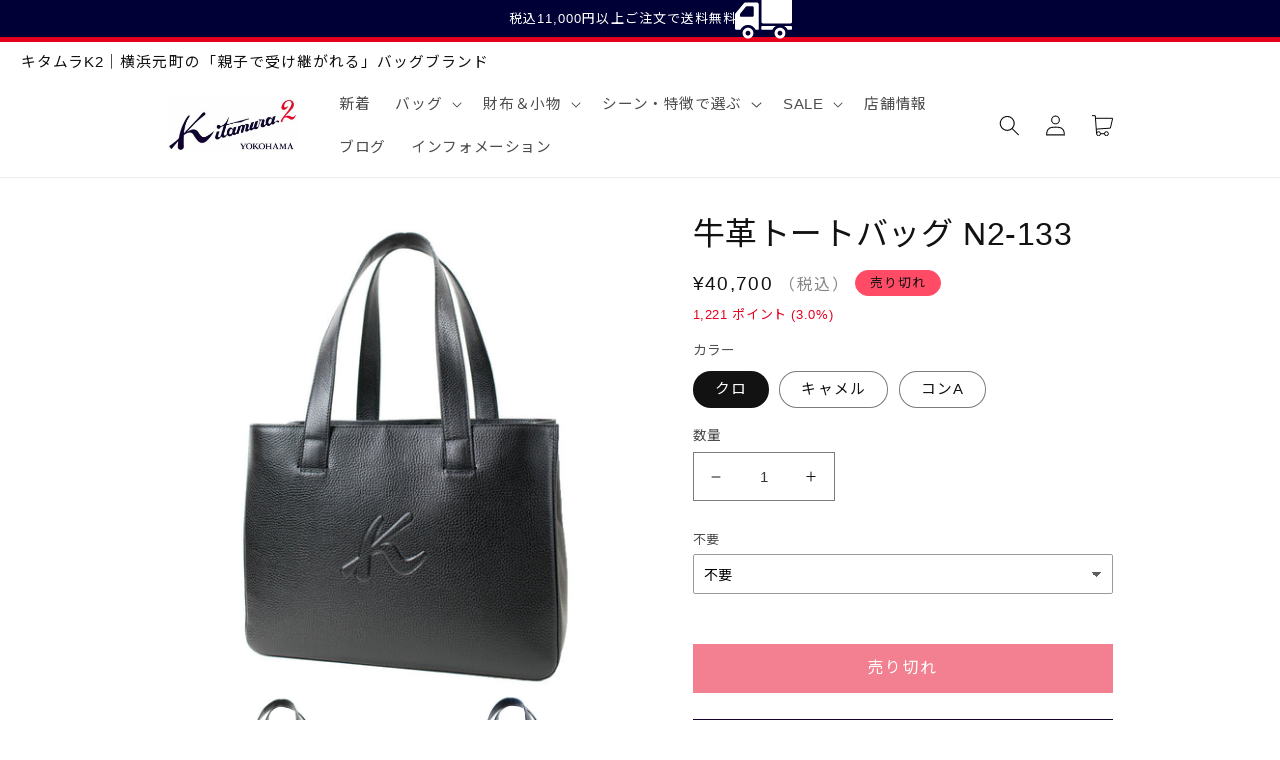

--- FILE ---
content_type: text/html; charset=utf-8
request_url: https://kitamurak2-shop.com/products/n2-133
body_size: 50613
content:
<!doctype html>
<html class="no-js" lang="ja">
  <head>
    <meta charset="utf-8">
    <meta http-equiv="X-UA-Compatible" content="IE=edge">
    <meta name="viewport" content="width=device-width,initial-scale=1">
    <meta name="theme-color" content="">
    <meta name="google-site-verification" content="89iEoZi5fBUvL8DeQ6__trL9J6D8NzrXUcYM2ZbR8Uc" />
    <link rel="canonical" href="https://kitamurak2-shop.com/products/n2-133">
    <link rel="preconnect" href="https://cdn.shopify.com" crossorigin>

    <!-- Google tag (gtag.js) -->
    <script async src="https://www.googletagmanager.com/gtag/js?id=AW-17140094744"></script>
    <script>
      window.dataLayer = window.dataLayer || [];
      function gtag(){dataLayer.push(arguments);}
      gtag('js', new Date());

      gtag('config', 'AW-17140094744');
    </script>

    <!-- Google Tag Manager -->
    <script>(function(w,d,s,l,i){w[l]=w[l]||[];w[l].push({'gtm.start':
    new Date().getTime(),event:'gtm.js'});var f=d.getElementsByTagName(s)[0],
    j=d.createElement(s),dl=l!='dataLayer'?'&l='+l:'';j.async=true;j.src=
    'https://www.googletagmanager.com/gtm.js?id='+i+dl;f.parentNode.insertBefore(j,f);
    })(window,document,'script','dataLayer','GTM-NCSJLCCX');</script>
    <!-- End Google Tag Manager -->
    
    <link rel="preconnect" href="https://fonts.googleapis.com">
    <link rel="preconnect" href="https://fonts.gstatic.com" crossorigin>
    <link href="https://fonts.googleapis.com/css2?family=Noto+Sans+JP:wght@300;400;700&display=swap" rel="stylesheet">
    <link href="https://fonts.googleapis.com/css?family=Noto+Serif+JP" rel="stylesheet">
    <link href="https://fonts.cdnfonts.com/css/neue-haas-grotesk-text" rel="stylesheet">

    <link href="//kitamurak2-shop.com/cdn/shop/t/12/assets/custom.css?v=137438556174569500471738889634" rel="stylesheet" type="text/css" media="all" />
<link rel="icon" type="image/png" href="//kitamurak2-shop.com/cdn/shop/files/512_3.jpg?crop=center&height=32&v=1669016120&width=32"><link rel="preconnect" href="https://fonts.shopifycdn.com" crossorigin><title>
      牛革トートバッグ N2-133
 &ndash; バッグのキタムラK2公式サイト</title>

    
      <meta name="description" content="立体的な肉盛り加工のKマークが施されたトートバッグ。荷物が増えたときでも安心な大容量サイズ！内部は荷物がきれいに整理整頓できる中仕切り付き。A4サイズ対応なので、通勤やお稽古ごとにもオススメです。モデル身長：169㎝（キャメル着用） 素材 牛革 開閉 マグネット サイズ H28×W37×D15.5cm　710g ハンドル立ち上がり：25cm 仕様 【内部】中仕切りファスナーポケット×1、ファスナーポケット×1、オープンポケット×2 【外観】背面ファスナーポケット×1、底鋲ありA4サイズ対応 原産国 日本">
    

    

<meta property="og:site_name" content="バッグのキタムラK2公式サイト">
<meta property="og:url" content="https://kitamurak2-shop.com/products/n2-133">
<meta property="og:title" content="牛革トートバッグ N2-133">
<meta property="og:type" content="product">
<meta property="og:description" content="立体的な肉盛り加工のKマークが施されたトートバッグ。荷物が増えたときでも安心な大容量サイズ！内部は荷物がきれいに整理整頓できる中仕切り付き。A4サイズ対応なので、通勤やお稽古ごとにもオススメです。モデル身長：169㎝（キャメル着用） 素材 牛革 開閉 マグネット サイズ H28×W37×D15.5cm　710g ハンドル立ち上がり：25cm 仕様 【内部】中仕切りファスナーポケット×1、ファスナーポケット×1、オープンポケット×2 【外観】背面ファスナーポケット×1、底鋲ありA4サイズ対応 原産国 日本"><meta property="og:image" content="http://kitamurak2-shop.com/cdn/shop/files/n2-133kuro.jpg?v=1708420204">
  <meta property="og:image:secure_url" content="https://kitamurak2-shop.com/cdn/shop/files/n2-133kuro.jpg?v=1708420204">
  <meta property="og:image:width" content="1000">
  <meta property="og:image:height" content="1000"><meta property="og:price:amount" content="40,700">
  <meta property="og:price:currency" content="JPY"><meta name="twitter:card" content="summary_large_image">
<meta name="twitter:title" content="牛革トートバッグ N2-133">
<meta name="twitter:description" content="立体的な肉盛り加工のKマークが施されたトートバッグ。荷物が増えたときでも安心な大容量サイズ！内部は荷物がきれいに整理整頓できる中仕切り付き。A4サイズ対応なので、通勤やお稽古ごとにもオススメです。モデル身長：169㎝（キャメル着用） 素材 牛革 開閉 マグネット サイズ H28×W37×D15.5cm　710g ハンドル立ち上がり：25cm 仕様 【内部】中仕切りファスナーポケット×1、ファスナーポケット×1、オープンポケット×2 【外観】背面ファスナーポケット×1、底鋲ありA4サイズ対応 原産国 日本">
 
    <script src="//kitamurak2-shop.com/cdn/shop/t/12/assets/global.js?v=134151967968175091721738889634" defer="defer"></script>
    <script src="//kitamurak2-shop.com/cdn/shop/t/12/assets/func.js?v=23303734069645364621738889634" defer="defer"></script>
    <script>window.performance && window.performance.mark && window.performance.mark('shopify.content_for_header.start');</script><meta id="shopify-digital-wallet" name="shopify-digital-wallet" content="/66392293619/digital_wallets/dialog">
<link rel="alternate" type="application/json+oembed" href="https://kitamurak2-shop.com/products/n2-133.oembed">
<script async="async" src="/checkouts/internal/preloads.js?locale=ja-JP"></script>
<script id="shopify-features" type="application/json">{"accessToken":"95903ceaf3635c6a282b2d9dd60c1d26","betas":["rich-media-storefront-analytics"],"domain":"kitamurak2-shop.com","predictiveSearch":false,"shopId":66392293619,"locale":"ja"}</script>
<script>var Shopify = Shopify || {};
Shopify.shop = "kitamurak2.myshopify.com";
Shopify.locale = "ja";
Shopify.currency = {"active":"JPY","rate":"1.0"};
Shopify.country = "JP";
Shopify.theme = {"name":"Theme export  teststore220816-myshopify-com-dow...","id":148521484531,"schema_name":"Dawn","schema_version":"6.0.2","theme_store_id":null,"role":"main"};
Shopify.theme.handle = "null";
Shopify.theme.style = {"id":null,"handle":null};
Shopify.cdnHost = "kitamurak2-shop.com/cdn";
Shopify.routes = Shopify.routes || {};
Shopify.routes.root = "/";</script>
<script type="module">!function(o){(o.Shopify=o.Shopify||{}).modules=!0}(window);</script>
<script>!function(o){function n(){var o=[];function n(){o.push(Array.prototype.slice.apply(arguments))}return n.q=o,n}var t=o.Shopify=o.Shopify||{};t.loadFeatures=n(),t.autoloadFeatures=n()}(window);</script>
<script id="shop-js-analytics" type="application/json">{"pageType":"product"}</script>
<script defer="defer" async type="module" src="//kitamurak2-shop.com/cdn/shopifycloud/shop-js/modules/v2/client.init-shop-cart-sync_0MstufBG.ja.esm.js"></script>
<script defer="defer" async type="module" src="//kitamurak2-shop.com/cdn/shopifycloud/shop-js/modules/v2/chunk.common_jll-23Z1.esm.js"></script>
<script defer="defer" async type="module" src="//kitamurak2-shop.com/cdn/shopifycloud/shop-js/modules/v2/chunk.modal_HXih6-AF.esm.js"></script>
<script type="module">
  await import("//kitamurak2-shop.com/cdn/shopifycloud/shop-js/modules/v2/client.init-shop-cart-sync_0MstufBG.ja.esm.js");
await import("//kitamurak2-shop.com/cdn/shopifycloud/shop-js/modules/v2/chunk.common_jll-23Z1.esm.js");
await import("//kitamurak2-shop.com/cdn/shopifycloud/shop-js/modules/v2/chunk.modal_HXih6-AF.esm.js");

  window.Shopify.SignInWithShop?.initShopCartSync?.({"fedCMEnabled":true,"windoidEnabled":true});

</script>
<script>(function() {
  var isLoaded = false;
  function asyncLoad() {
    if (isLoaded) return;
    isLoaded = true;
    var urls = ["\/\/cdn.shopify.com\/s\/files\/1\/0257\/0108\/9360\/t\/85\/assets\/usf-license.js?shop=kitamurak2.myshopify.com","https:\/\/s1.staq-cdn.com\/grow\/api\/js\/66392293619\/main.js?sId=66392293619\u0026v=E7SK8W9IXE19MIPHAEEY8L4W\u0026shop=kitamurak2.myshopify.com"];
    for (var i = 0; i < urls.length; i++) {
      var s = document.createElement('script');
      s.type = 'text/javascript';
      s.async = true;
      s.src = urls[i];
      var x = document.getElementsByTagName('script')[0];
      x.parentNode.insertBefore(s, x);
    }
  };
  if(window.attachEvent) {
    window.attachEvent('onload', asyncLoad);
  } else {
    window.addEventListener('load', asyncLoad, false);
  }
})();</script>
<script id="__st">var __st={"a":66392293619,"offset":32400,"reqid":"160ad577-41b3-4c62-9092-747ca464007e-1769135717","pageurl":"kitamurak2-shop.com\/products\/n2-133","u":"78ac84b96813","p":"product","rtyp":"product","rid":7904991543539};</script>
<script>window.ShopifyPaypalV4VisibilityTracking = true;</script>
<script id="captcha-bootstrap">!function(){'use strict';const t='contact',e='account',n='new_comment',o=[[t,t],['blogs',n],['comments',n],[t,'customer']],c=[[e,'customer_login'],[e,'guest_login'],[e,'recover_customer_password'],[e,'create_customer']],r=t=>t.map((([t,e])=>`form[action*='/${t}']:not([data-nocaptcha='true']) input[name='form_type'][value='${e}']`)).join(','),a=t=>()=>t?[...document.querySelectorAll(t)].map((t=>t.form)):[];function s(){const t=[...o],e=r(t);return a(e)}const i='password',u='form_key',d=['recaptcha-v3-token','g-recaptcha-response','h-captcha-response',i],f=()=>{try{return window.sessionStorage}catch{return}},m='__shopify_v',_=t=>t.elements[u];function p(t,e,n=!1){try{const o=window.sessionStorage,c=JSON.parse(o.getItem(e)),{data:r}=function(t){const{data:e,action:n}=t;return t[m]||n?{data:e,action:n}:{data:t,action:n}}(c);for(const[e,n]of Object.entries(r))t.elements[e]&&(t.elements[e].value=n);n&&o.removeItem(e)}catch(o){console.error('form repopulation failed',{error:o})}}const l='form_type',E='cptcha';function T(t){t.dataset[E]=!0}const w=window,h=w.document,L='Shopify',v='ce_forms',y='captcha';let A=!1;((t,e)=>{const n=(g='f06e6c50-85a8-45c8-87d0-21a2b65856fe',I='https://cdn.shopify.com/shopifycloud/storefront-forms-hcaptcha/ce_storefront_forms_captcha_hcaptcha.v1.5.2.iife.js',D={infoText:'hCaptchaによる保護',privacyText:'プライバシー',termsText:'利用規約'},(t,e,n)=>{const o=w[L][v],c=o.bindForm;if(c)return c(t,g,e,D).then(n);var r;o.q.push([[t,g,e,D],n]),r=I,A||(h.body.append(Object.assign(h.createElement('script'),{id:'captcha-provider',async:!0,src:r})),A=!0)});var g,I,D;w[L]=w[L]||{},w[L][v]=w[L][v]||{},w[L][v].q=[],w[L][y]=w[L][y]||{},w[L][y].protect=function(t,e){n(t,void 0,e),T(t)},Object.freeze(w[L][y]),function(t,e,n,w,h,L){const[v,y,A,g]=function(t,e,n){const i=e?o:[],u=t?c:[],d=[...i,...u],f=r(d),m=r(i),_=r(d.filter((([t,e])=>n.includes(e))));return[a(f),a(m),a(_),s()]}(w,h,L),I=t=>{const e=t.target;return e instanceof HTMLFormElement?e:e&&e.form},D=t=>v().includes(t);t.addEventListener('submit',(t=>{const e=I(t);if(!e)return;const n=D(e)&&!e.dataset.hcaptchaBound&&!e.dataset.recaptchaBound,o=_(e),c=g().includes(e)&&(!o||!o.value);(n||c)&&t.preventDefault(),c&&!n&&(function(t){try{if(!f())return;!function(t){const e=f();if(!e)return;const n=_(t);if(!n)return;const o=n.value;o&&e.removeItem(o)}(t);const e=Array.from(Array(32),(()=>Math.random().toString(36)[2])).join('');!function(t,e){_(t)||t.append(Object.assign(document.createElement('input'),{type:'hidden',name:u})),t.elements[u].value=e}(t,e),function(t,e){const n=f();if(!n)return;const o=[...t.querySelectorAll(`input[type='${i}']`)].map((({name:t})=>t)),c=[...d,...o],r={};for(const[a,s]of new FormData(t).entries())c.includes(a)||(r[a]=s);n.setItem(e,JSON.stringify({[m]:1,action:t.action,data:r}))}(t,e)}catch(e){console.error('failed to persist form',e)}}(e),e.submit())}));const S=(t,e)=>{t&&!t.dataset[E]&&(n(t,e.some((e=>e===t))),T(t))};for(const o of['focusin','change'])t.addEventListener(o,(t=>{const e=I(t);D(e)&&S(e,y())}));const B=e.get('form_key'),M=e.get(l),P=B&&M;t.addEventListener('DOMContentLoaded',(()=>{const t=y();if(P)for(const e of t)e.elements[l].value===M&&p(e,B);[...new Set([...A(),...v().filter((t=>'true'===t.dataset.shopifyCaptcha))])].forEach((e=>S(e,t)))}))}(h,new URLSearchParams(w.location.search),n,t,e,['guest_login'])})(!0,!0)}();</script>
<script integrity="sha256-4kQ18oKyAcykRKYeNunJcIwy7WH5gtpwJnB7kiuLZ1E=" data-source-attribution="shopify.loadfeatures" defer="defer" src="//kitamurak2-shop.com/cdn/shopifycloud/storefront/assets/storefront/load_feature-a0a9edcb.js" crossorigin="anonymous"></script>
<script data-source-attribution="shopify.dynamic_checkout.dynamic.init">var Shopify=Shopify||{};Shopify.PaymentButton=Shopify.PaymentButton||{isStorefrontPortableWallets:!0,init:function(){window.Shopify.PaymentButton.init=function(){};var t=document.createElement("script");t.src="https://kitamurak2-shop.com/cdn/shopifycloud/portable-wallets/latest/portable-wallets.ja.js",t.type="module",document.head.appendChild(t)}};
</script>
<script data-source-attribution="shopify.dynamic_checkout.buyer_consent">
  function portableWalletsHideBuyerConsent(e){var t=document.getElementById("shopify-buyer-consent"),n=document.getElementById("shopify-subscription-policy-button");t&&n&&(t.classList.add("hidden"),t.setAttribute("aria-hidden","true"),n.removeEventListener("click",e))}function portableWalletsShowBuyerConsent(e){var t=document.getElementById("shopify-buyer-consent"),n=document.getElementById("shopify-subscription-policy-button");t&&n&&(t.classList.remove("hidden"),t.removeAttribute("aria-hidden"),n.addEventListener("click",e))}window.Shopify?.PaymentButton&&(window.Shopify.PaymentButton.hideBuyerConsent=portableWalletsHideBuyerConsent,window.Shopify.PaymentButton.showBuyerConsent=portableWalletsShowBuyerConsent);
</script>
<script>
  function portableWalletsCleanup(e){e&&e.src&&console.error("Failed to load portable wallets script "+e.src);var t=document.querySelectorAll("shopify-accelerated-checkout .shopify-payment-button__skeleton, shopify-accelerated-checkout-cart .wallet-cart-button__skeleton"),e=document.getElementById("shopify-buyer-consent");for(let e=0;e<t.length;e++)t[e].remove();e&&e.remove()}function portableWalletsNotLoadedAsModule(e){e instanceof ErrorEvent&&"string"==typeof e.message&&e.message.includes("import.meta")&&"string"==typeof e.filename&&e.filename.includes("portable-wallets")&&(window.removeEventListener("error",portableWalletsNotLoadedAsModule),window.Shopify.PaymentButton.failedToLoad=e,"loading"===document.readyState?document.addEventListener("DOMContentLoaded",window.Shopify.PaymentButton.init):window.Shopify.PaymentButton.init())}window.addEventListener("error",portableWalletsNotLoadedAsModule);
</script>

<script type="module" src="https://kitamurak2-shop.com/cdn/shopifycloud/portable-wallets/latest/portable-wallets.ja.js" onError="portableWalletsCleanup(this)" crossorigin="anonymous"></script>
<script nomodule>
  document.addEventListener("DOMContentLoaded", portableWalletsCleanup);
</script>

<link id="shopify-accelerated-checkout-styles" rel="stylesheet" media="screen" href="https://kitamurak2-shop.com/cdn/shopifycloud/portable-wallets/latest/accelerated-checkout-backwards-compat.css" crossorigin="anonymous">
<style id="shopify-accelerated-checkout-cart">
        #shopify-buyer-consent {
  margin-top: 1em;
  display: inline-block;
  width: 100%;
}

#shopify-buyer-consent.hidden {
  display: none;
}

#shopify-subscription-policy-button {
  background: none;
  border: none;
  padding: 0;
  text-decoration: underline;
  font-size: inherit;
  cursor: pointer;
}

#shopify-subscription-policy-button::before {
  box-shadow: none;
}

      </style>
<script id="sections-script" data-sections="product-recommendations,header,footer" defer="defer" src="//kitamurak2-shop.com/cdn/shop/t/12/compiled_assets/scripts.js?v=8364"></script>
<script>window.performance && window.performance.mark && window.performance.mark('shopify.content_for_header.end');</script>

<script>window._usfTheme={
    id:135536148723,
    name:"Dawn",
    version:"6.0.2",
    vendor:"Shopify",
    applied:1,
    assetUrl:"//kitamurak2-shop.com/cdn/shop/t/12/assets/usf-boot.js?v=151269730080495620241738889634"
};
window._usfCustomerTags = null;
window._usfCollectionId = null;
window._usfCollectionDefaultSort = null;
window._usfLocale = "ja";
window._usfRootUrl = "\/";
window.usf = {
  settings: {"online":1,"version":"1.0.2.4112","shop":"kitamurak2.myshopify.com","siteId":"0fb420c2-83f0-42f0-86c7-ff9166910308","resUrl":"//cdn.shopify.com/s/files/1/0257/0108/9360/t/85/assets/","analyticsApiUrl":"https://svc-3-analytics-usf.hotyon.com/set","searchSvcUrl":"https://svc-3-usf.hotyon.com/","enabledPlugins":[],"showGotoTop":1,"mobileBreakpoint":767,"decimals":0,"decimalDisplay":".","thousandSeparator":",","currency":"JPY","priceLongFormat":"¥{0} JPY","priceFormat":"¥{0}","plugins":{},"revision":43549824,"filters":{"horz":1,"filtersHorzStyle":"default","filtersHorzPosition":"left","filtersMobileStyle":"default"},"instantSearch":{"online":1,"searchBoxSelector":"input[name=q]","numOfSuggestions":10,"numOfProductMatches":4,"numOfCollections":4,"numOfPages":3,"layout":"two-columns","productDisplayType":"list","productColumnPosition":"left","productsPerRow":2,"showPopularProducts":1,"numOfPopularProducts":6,"numOfRecentSearches":5},"search":{"online":1,"sortFields":["-date","bestselling","price","-price","-discount"],"searchResultsUrl":"/pages/search-results","more":"more","itemsPerPage":28,"imageSizeType":"fixed","imageSize":"600,350","showSearchInputOnSearchPage":1,"showAltImage":1,"showVendor":1,"showSale":1,"showSoldOut":1,"canChangeUrl":1},"collections":{"online":1,"collectionsPageUrl":"/pages/collections"},"filterNavigation":{"showFilterArea":1,"showSingle":1,"showProductCount":1},"translation_ja":{"search":"検索","latestSearches":"Latest searches","popularSearches":"Popular searches","viewAllResultsFor":"<span class=\"usf-highlight\">{0}</span>で検索を行ったすべての結果","viewAllResults":"すべての結果","noMatchesFoundFor":"\"<b>{0}</b>\"に一致するもの商品が見つかりませんでした。別の検索ワードでもう一度お試しください。","productSearchResultWithTermSummary":"'<b>{1}</b>' で検索を行った結果、<b>{0}</b> 商品が該当しました","productSearchResultSummary":"<b>{0}</b> 商品","productSearchNoResults":"<h2>No matching for '<b>{0}</b>'.</h2><p>But don't give up – check the filters, spelling or try less specific search terms.</p>","productSearchNoResultsEmptyTerm":"<h2>No results found.</h2><p>But don't give up – check the filters or try less specific terms.</p>","clearAll":"フィルターを全て削除する","clear":"フィルター削除","clearAllFilters":"Clear all filters","clearFiltersBy":"Clear filters by {0}","filterBy":"Filter by {0}","sort":"ソート","sortBy_r":"関連順","sortBy_title":"Title: A-Z","sortBy_-title":"Title: Z-A","sortBy_date":"古い商品順","sortBy_-date":"新しい商品順","sortBy_price":"価格の安い順","sortBy_-price":"価格の高い順","sortBy_percentSale":"Percent sales: Low to High","sortBy_-percentSale":"Percent sales: High to Low","sortBy_-discount":"セール率の高い順","sortBy_bestselling":"人気順","sortBy_-available":"Inventory: High to Low","sortBy_producttype":"Product Type: A-Z","sortBy_-producttype":"Product Type: Z-A","sortBy_random":"Random","filters":"フィルター","filterOptions":"Filter options","clearFilterOptions":"Clear all filter options","youHaveViewed":"{1} 個中 {0}個の商品を表示しています","loadMore":"さらに表示する","loadPrev":"Load previous","productMatches":"マッチした商品","trending":"Trending","didYouMean":"Sorry, nothing found for '<b>{0}</b>'.<br>Did you mean '<b>{1}</b>'?","searchSuggestions":"検索候補","popularSearch":"Popular search","quantity":"Quantity","selectedVariantNotAvailable":"The selected variant is not available.","addToCart":"カートに追加する","seeFullDetails":"詳細を見る","chooseOptions":"Choose options","quickView":"Quick view","sale":"セール","save":"保存","soldOut":"売り切れ","viewItems":"商品を見る","more":"More","all":"全て選択","prevPage":"前のページ","gotoPage":"Go to page {0}","nextPage":"次のページ","from":"From","collections":"Collections","pages":"Pages","sortBy_option:色":"色: A-Z","sortBy_-option:色":"色: Z-A","sortBy_option:カラー":"カラー: A-Z","sortBy_-option:カラー":"カラー: Z-A","sortBy_option:Title":"Title: A-Z","sortBy_-option:Title":"Title: Z-A"}}
}
</script>
<script src="//kitamurak2-shop.com/cdn/shop/t/12/assets/usf-boot.js?v=151269730080495620241738889634" async></script>


    <style data-shopify>
      @font-face {
  font-family: Assistant;
  font-weight: 400;
  font-style: normal;
  font-display: swap;
  src: url("//kitamurak2-shop.com/cdn/fonts/assistant/assistant_n4.9120912a469cad1cc292572851508ca49d12e768.woff2") format("woff2"),
       url("//kitamurak2-shop.com/cdn/fonts/assistant/assistant_n4.6e9875ce64e0fefcd3f4446b7ec9036b3ddd2985.woff") format("woff");
}

      @font-face {
  font-family: Assistant;
  font-weight: 700;
  font-style: normal;
  font-display: swap;
  src: url("//kitamurak2-shop.com/cdn/fonts/assistant/assistant_n7.bf44452348ec8b8efa3aa3068825305886b1c83c.woff2") format("woff2"),
       url("//kitamurak2-shop.com/cdn/fonts/assistant/assistant_n7.0c887fee83f6b3bda822f1150b912c72da0f7b64.woff") format("woff");
}

      
      
      @font-face {
  font-family: Assistant;
  font-weight: 400;
  font-style: normal;
  font-display: swap;
  src: url("//kitamurak2-shop.com/cdn/fonts/assistant/assistant_n4.9120912a469cad1cc292572851508ca49d12e768.woff2") format("woff2"),
       url("//kitamurak2-shop.com/cdn/fonts/assistant/assistant_n4.6e9875ce64e0fefcd3f4446b7ec9036b3ddd2985.woff") format("woff");
}


      :root {
        --font-body-family: Assistant, sans-serif;
        --font-body-style: normal;
        --font-body-weight: 400;
        --font-body-weight-bold: 700;

        --font-heading-family: Assistant, sans-serif;
        --font-heading-style: normal;
        --font-heading-weight: 400;

        --font-body-scale: 1.05;
        --font-heading-scale: 0.9523809523809523;

        --color-base-text: 18, 18, 18;
        --color-shadow: 18, 18, 18;
        --color-base-background-1: 255, 255, 255;
        --color-base-background-2: 246, 246, 246;
        --color-base-background-3: 240, 214, 234;
        --color-base-solid-button-labels: 255, 255, 255;
        --color-base-outline-button-labels: 18, 18, 18;
        --color-base-accent-1: 0, 0, 54;
        --color-base-accent-2: 18, 18, 18;
        --payment-terms-background-color: #ffffff;

        --gradient-base-background-1: #ffffff;
        --gradient-base-background-2: #f6f6f6;
        --gradient-base-background-3: #f0d6ea;
        --gradient-base-accent-1: #000036;
        --gradient-base-accent-2: linear-gradient(127deg, rgba(140, 82, 255, 1), rgba(228, 11, 58, 1) 10%, rgba(255, 147, 174, 1) 77%, rgba(255, 195, 203, 1) 92%);

        --media-padding: px;
        --media-border-opacity: 0.05;
        --media-border-width: 0px;
        --media-radius: 0px;
        --media-shadow-opacity: 0.0;
        --media-shadow-horizontal-offset: 0px;
        --media-shadow-vertical-offset: 4px;
        --media-shadow-blur-radius: 5px;
        --media-shadow-visible: 0;

        --page-width: 100rem;
        --page-width-margin: 0rem;

        --card-image-padding: 0.2rem;
        --card-corner-radius: 0.0rem;
        --card-text-alignment: center;
        --card-border-width: 0.0rem;
        --card-border-opacity: 0.45;
        --card-shadow-opacity: 0.0;
        --card-shadow-visible: 0;
        --card-shadow-horizontal-offset: 0.0rem;
        --card-shadow-vertical-offset: 0.4rem;
        --card-shadow-blur-radius: 0.5rem;

        --badge-corner-radius: 4.0rem;

        --popup-border-width: 1px;
        --popup-border-opacity: 0.1;
        --popup-corner-radius: 0px;
        --popup-shadow-opacity: 0.0;
        --popup-shadow-horizontal-offset: 0px;
        --popup-shadow-vertical-offset: 4px;
        --popup-shadow-blur-radius: 5px;

        --drawer-border-width: 1px;
        --drawer-border-opacity: 0.1;
        --drawer-shadow-opacity: 0.0;
        --drawer-shadow-horizontal-offset: 0px;
        --drawer-shadow-vertical-offset: 4px;
        --drawer-shadow-blur-radius: 5px;

        --spacing-sections-desktop: 0px;
        --spacing-sections-mobile: 0px;

        --grid-desktop-vertical-spacing: 20px;
        --grid-desktop-horizontal-spacing: 8px;
        --grid-mobile-vertical-spacing: 10px;
        --grid-mobile-horizontal-spacing: 4px;

        --text-boxes-border-opacity: 0.0;
        --text-boxes-border-width: 0px;
        --text-boxes-radius: 0px;
        --text-boxes-shadow-opacity: 0.0;
        --text-boxes-shadow-visible: 0;
        --text-boxes-shadow-horizontal-offset: 0px;
        --text-boxes-shadow-vertical-offset: 4px;
        --text-boxes-shadow-blur-radius: 5px;

        --buttons-radius: 0px;
        --buttons-radius-outset: 0px;
        --buttons-border-width: 1px;
        --buttons-border-opacity: 1.0;
        --buttons-shadow-opacity: 0.0;
        --buttons-shadow-visible: 0;
        --buttons-shadow-horizontal-offset: 0px;
        --buttons-shadow-vertical-offset: 4px;
        --buttons-shadow-blur-radius: 5px;
        --buttons-border-offset: 0px;

        --inputs-radius: 0px;
        --inputs-border-width: 1px;
        --inputs-border-opacity: 0.55;
        --inputs-shadow-opacity: 0.0;
        --inputs-shadow-horizontal-offset: 0px;
        --inputs-margin-offset: 0px;
        --inputs-shadow-vertical-offset: 4px;
        --inputs-shadow-blur-radius: 5px;
        --inputs-radius-outset: 0px;

        --variant-pills-radius: 40px;
        --variant-pills-border-width: 1px;
        --variant-pills-border-opacity: 0.55;
        --variant-pills-shadow-opacity: 0.0;
        --variant-pills-shadow-horizontal-offset: 0px;
        --variant-pills-shadow-vertical-offset: 4px;
        --variant-pills-shadow-blur-radius: 5px;
      }

      *,
      *::before,
      *::after {
        box-sizing: inherit;
      }

      html {
        box-sizing: border-box;
        font-size: calc(var(--font-body-scale) * 62.5%);
        height: 100%;
      }

      body {
        display: grid;
        grid-template-rows: auto auto 1fr auto;
        grid-template-columns: 100%;
        min-height: 100%;
        margin: 0;
        font-size: 1.5rem;
        letter-spacing: 0.06rem;
        line-height: calc(1 + 0.8 / var(--font-body-scale));
        font-family: var(--font-body-family);
        font-style: var(--font-body-style);
        font-weight: var(--font-body-weight);
      }

      @media screen and (min-width: 750px) {
        body {
          font-size: 1.6rem;
        }
      }
    </style>
    <link href="//unpkg.com/swiper@8/swiper-bundle.min.css" rel="stylesheet" type="text/css" media="all" />
    <link href="//kitamurak2-shop.com/cdn/shop/t/12/assets/base.css?v=149621225116259825621738889634" rel="stylesheet" type="text/css" media="all" />
    <link href="//kitamurak2-shop.com/cdn/shop/t/12/assets/custom.css?v=137438556174569500471738889634" rel="stylesheet" type="text/css" media="all" />
<link rel="preload" as="font" href="//kitamurak2-shop.com/cdn/fonts/assistant/assistant_n4.9120912a469cad1cc292572851508ca49d12e768.woff2" type="font/woff2" crossorigin><link rel="preload" as="font" href="//kitamurak2-shop.com/cdn/fonts/assistant/assistant_n4.9120912a469cad1cc292572851508ca49d12e768.woff2" type="font/woff2" crossorigin><script>document.documentElement.className = document.documentElement.className.replace('no-js', 'js');
    if (Shopify.designMode) {
      document.documentElement.classList.add('shopify-design-mode');
    }
    </script>

  <!-- "snippets/shogun-head.liquid" was not rendered, the associated app was uninstalled -->
  <!-- "snippets/judgeme_core.liquid" was not rendered, the associated app was uninstalled -->
  <meta name="google-site-verification" content="r95EFYUlT06GxQG_rlyLzfVcn34uz1MJTNiooEepwaI" />

<!-- LINE Tag Base Code -->
<!-- Do Not Modify -->
<script>
(function(g,d,o){
  g._ltq=g._ltq||[];g._lt=g._lt||function(){g._ltq.push(arguments)};
  var h=location.protocol==='https:'?'https://d.line-scdn.net':'http://d.line-cdn.net';
  var s=d.createElement('script');s.async=1;
  s.src=o||h+'/n/line_tag/public/release/v1/lt.js';
  var t=d.getElementsByTagName('script')[0];t.parentNode.insertBefore(s,t);
    })(window, document);
_lt('init', {
  customerType: 'account',
  tagId: '042d8950-ef58-4c82-9421-e30223b69297'
});
_lt('send', 'pv', ['042d8950-ef58-4c82-9421-e30223b69297']);
</script>
<noscript>
  <img height="1" width="1" style="display:none"
       src="https://tr.line.me/tag.gif?c_t=lap&t_id=042d8950-ef58-4c82-9421-e30223b69297&e=pv&noscript=1" />
</noscript>
<!-- End LINE Tag Base Code -->

 
<script>
_lt('send', 'cv', {
  type: 'productsview'
},['042d8950-ef58-4c82-9421-e30223b69297']);
</script>

<!-- BEGIN app block: shopify://apps/selling-periods/blocks/ruffruff-selling-periods/cfd736f7-552e-428a-9390-d35d2e7c8359 --><!-- BEGIN app snippet: vite-tag -->


  <script src="https://cdn.shopify.com/extensions/019b06b8-179c-705c-ba0f-26e719f4179f/ruffruff-selling-periods-55/assets/entry-Bi-6imOZ.js" type="module" crossorigin="anonymous"></script>
  <link href="//cdn.shopify.com/extensions/019b06b8-179c-705c-ba0f-26e719f4179f/ruffruff-selling-periods-55/assets/entry-ChZc9WuP.css" rel="stylesheet" type="text/css" media="all" />

<!-- END app snippet --><!-- BEGIN app snippet: vite-tag -->


<!-- END app snippet --><!-- BEGIN app snippet: settings-json -->
<style data-shopify>
  .ruffruff-selling-periods__product-message__after-selling-period {
    background-color: #E6EFFF !important;
    border: 1px solid #3579F6 !important;
    color: #3579F6 !important;
  }
  .ruffruff-selling-periods__product-message__before-selling-period {
    background-color: #E6EFFF !important;
    border: 1px solid #3579F6 !important;
    color: #3579F6 !important;
  }
  .ruffruff-selling-periods__product-message__during-selling-period {
    background-color: #E6EFFF !important;
    border: 1px solid #3579F6 !important;
    color: #3579F6 !important;
  }
</style>

<!-- cached at 1769135717 -->
<script id='ruffruff-selling-periods-settings-json' type='application/json'>{"productMessagePosition": "above"}</script>
<!-- END app snippet --><!-- BEGIN app snippet: product-json -->
<!-- cached at 1769135717 -->
<script id='ruffruff-selling-periods-product-json' type='application/json'>{"defaultVariantId": "43449623183603","handle": "n2-133","hasOnlyDefaultVariant": false,"id": "7904991543539","variants": [{"id": "43449623183603","productId": "7904991543539","sellingPeriodRule":null},{"id": "43648799572211","productId": "7904991543539","sellingPeriodRule":null},{"id": "44778007003379","productId": "7904991543539","sellingPeriodRule":null}]}</script>
<!-- END app snippet -->
<!-- END app block --><script src="https://cdn.shopify.com/extensions/019b92df-1966-750c-943d-a8ced4b05ac2/option-cli3-369/assets/gpomain.js" type="text/javascript" defer="defer"></script>
<script src="https://cdn.shopify.com/extensions/019be2ec-832e-72b3-a771-1d7d3b3241bc/easy-points-shopify-app-89/assets/easypoints.bundle.js" type="text/javascript" defer="defer"></script>
<link href="https://monorail-edge.shopifysvc.com" rel="dns-prefetch">
<script>(function(){if ("sendBeacon" in navigator && "performance" in window) {try {var session_token_from_headers = performance.getEntriesByType('navigation')[0].serverTiming.find(x => x.name == '_s').description;} catch {var session_token_from_headers = undefined;}var session_cookie_matches = document.cookie.match(/_shopify_s=([^;]*)/);var session_token_from_cookie = session_cookie_matches && session_cookie_matches.length === 2 ? session_cookie_matches[1] : "";var session_token = session_token_from_headers || session_token_from_cookie || "";function handle_abandonment_event(e) {var entries = performance.getEntries().filter(function(entry) {return /monorail-edge.shopifysvc.com/.test(entry.name);});if (!window.abandonment_tracked && entries.length === 0) {window.abandonment_tracked = true;var currentMs = Date.now();var navigation_start = performance.timing.navigationStart;var payload = {shop_id: 66392293619,url: window.location.href,navigation_start,duration: currentMs - navigation_start,session_token,page_type: "product"};window.navigator.sendBeacon("https://monorail-edge.shopifysvc.com/v1/produce", JSON.stringify({schema_id: "online_store_buyer_site_abandonment/1.1",payload: payload,metadata: {event_created_at_ms: currentMs,event_sent_at_ms: currentMs}}));}}window.addEventListener('pagehide', handle_abandonment_event);}}());</script>
<script id="web-pixels-manager-setup">(function e(e,d,r,n,o){if(void 0===o&&(o={}),!Boolean(null===(a=null===(i=window.Shopify)||void 0===i?void 0:i.analytics)||void 0===a?void 0:a.replayQueue)){var i,a;window.Shopify=window.Shopify||{};var t=window.Shopify;t.analytics=t.analytics||{};var s=t.analytics;s.replayQueue=[],s.publish=function(e,d,r){return s.replayQueue.push([e,d,r]),!0};try{self.performance.mark("wpm:start")}catch(e){}var l=function(){var e={modern:/Edge?\/(1{2}[4-9]|1[2-9]\d|[2-9]\d{2}|\d{4,})\.\d+(\.\d+|)|Firefox\/(1{2}[4-9]|1[2-9]\d|[2-9]\d{2}|\d{4,})\.\d+(\.\d+|)|Chrom(ium|e)\/(9{2}|\d{3,})\.\d+(\.\d+|)|(Maci|X1{2}).+ Version\/(15\.\d+|(1[6-9]|[2-9]\d|\d{3,})\.\d+)([,.]\d+|)( \(\w+\)|)( Mobile\/\w+|) Safari\/|Chrome.+OPR\/(9{2}|\d{3,})\.\d+\.\d+|(CPU[ +]OS|iPhone[ +]OS|CPU[ +]iPhone|CPU IPhone OS|CPU iPad OS)[ +]+(15[._]\d+|(1[6-9]|[2-9]\d|\d{3,})[._]\d+)([._]\d+|)|Android:?[ /-](13[3-9]|1[4-9]\d|[2-9]\d{2}|\d{4,})(\.\d+|)(\.\d+|)|Android.+Firefox\/(13[5-9]|1[4-9]\d|[2-9]\d{2}|\d{4,})\.\d+(\.\d+|)|Android.+Chrom(ium|e)\/(13[3-9]|1[4-9]\d|[2-9]\d{2}|\d{4,})\.\d+(\.\d+|)|SamsungBrowser\/([2-9]\d|\d{3,})\.\d+/,legacy:/Edge?\/(1[6-9]|[2-9]\d|\d{3,})\.\d+(\.\d+|)|Firefox\/(5[4-9]|[6-9]\d|\d{3,})\.\d+(\.\d+|)|Chrom(ium|e)\/(5[1-9]|[6-9]\d|\d{3,})\.\d+(\.\d+|)([\d.]+$|.*Safari\/(?![\d.]+ Edge\/[\d.]+$))|(Maci|X1{2}).+ Version\/(10\.\d+|(1[1-9]|[2-9]\d|\d{3,})\.\d+)([,.]\d+|)( \(\w+\)|)( Mobile\/\w+|) Safari\/|Chrome.+OPR\/(3[89]|[4-9]\d|\d{3,})\.\d+\.\d+|(CPU[ +]OS|iPhone[ +]OS|CPU[ +]iPhone|CPU IPhone OS|CPU iPad OS)[ +]+(10[._]\d+|(1[1-9]|[2-9]\d|\d{3,})[._]\d+)([._]\d+|)|Android:?[ /-](13[3-9]|1[4-9]\d|[2-9]\d{2}|\d{4,})(\.\d+|)(\.\d+|)|Mobile Safari.+OPR\/([89]\d|\d{3,})\.\d+\.\d+|Android.+Firefox\/(13[5-9]|1[4-9]\d|[2-9]\d{2}|\d{4,})\.\d+(\.\d+|)|Android.+Chrom(ium|e)\/(13[3-9]|1[4-9]\d|[2-9]\d{2}|\d{4,})\.\d+(\.\d+|)|Android.+(UC? ?Browser|UCWEB|U3)[ /]?(15\.([5-9]|\d{2,})|(1[6-9]|[2-9]\d|\d{3,})\.\d+)\.\d+|SamsungBrowser\/(5\.\d+|([6-9]|\d{2,})\.\d+)|Android.+MQ{2}Browser\/(14(\.(9|\d{2,})|)|(1[5-9]|[2-9]\d|\d{3,})(\.\d+|))(\.\d+|)|K[Aa][Ii]OS\/(3\.\d+|([4-9]|\d{2,})\.\d+)(\.\d+|)/},d=e.modern,r=e.legacy,n=navigator.userAgent;return n.match(d)?"modern":n.match(r)?"legacy":"unknown"}(),u="modern"===l?"modern":"legacy",c=(null!=n?n:{modern:"",legacy:""})[u],f=function(e){return[e.baseUrl,"/wpm","/b",e.hashVersion,"modern"===e.buildTarget?"m":"l",".js"].join("")}({baseUrl:d,hashVersion:r,buildTarget:u}),m=function(e){var d=e.version,r=e.bundleTarget,n=e.surface,o=e.pageUrl,i=e.monorailEndpoint;return{emit:function(e){var a=e.status,t=e.errorMsg,s=(new Date).getTime(),l=JSON.stringify({metadata:{event_sent_at_ms:s},events:[{schema_id:"web_pixels_manager_load/3.1",payload:{version:d,bundle_target:r,page_url:o,status:a,surface:n,error_msg:t},metadata:{event_created_at_ms:s}}]});if(!i)return console&&console.warn&&console.warn("[Web Pixels Manager] No Monorail endpoint provided, skipping logging."),!1;try{return self.navigator.sendBeacon.bind(self.navigator)(i,l)}catch(e){}var u=new XMLHttpRequest;try{return u.open("POST",i,!0),u.setRequestHeader("Content-Type","text/plain"),u.send(l),!0}catch(e){return console&&console.warn&&console.warn("[Web Pixels Manager] Got an unhandled error while logging to Monorail."),!1}}}}({version:r,bundleTarget:l,surface:e.surface,pageUrl:self.location.href,monorailEndpoint:e.monorailEndpoint});try{o.browserTarget=l,function(e){var d=e.src,r=e.async,n=void 0===r||r,o=e.onload,i=e.onerror,a=e.sri,t=e.scriptDataAttributes,s=void 0===t?{}:t,l=document.createElement("script"),u=document.querySelector("head"),c=document.querySelector("body");if(l.async=n,l.src=d,a&&(l.integrity=a,l.crossOrigin="anonymous"),s)for(var f in s)if(Object.prototype.hasOwnProperty.call(s,f))try{l.dataset[f]=s[f]}catch(e){}if(o&&l.addEventListener("load",o),i&&l.addEventListener("error",i),u)u.appendChild(l);else{if(!c)throw new Error("Did not find a head or body element to append the script");c.appendChild(l)}}({src:f,async:!0,onload:function(){if(!function(){var e,d;return Boolean(null===(d=null===(e=window.Shopify)||void 0===e?void 0:e.analytics)||void 0===d?void 0:d.initialized)}()){var d=window.webPixelsManager.init(e)||void 0;if(d){var r=window.Shopify.analytics;r.replayQueue.forEach((function(e){var r=e[0],n=e[1],o=e[2];d.publishCustomEvent(r,n,o)})),r.replayQueue=[],r.publish=d.publishCustomEvent,r.visitor=d.visitor,r.initialized=!0}}},onerror:function(){return m.emit({status:"failed",errorMsg:"".concat(f," has failed to load")})},sri:function(e){var d=/^sha384-[A-Za-z0-9+/=]+$/;return"string"==typeof e&&d.test(e)}(c)?c:"",scriptDataAttributes:o}),m.emit({status:"loading"})}catch(e){m.emit({status:"failed",errorMsg:(null==e?void 0:e.message)||"Unknown error"})}}})({shopId: 66392293619,storefrontBaseUrl: "https://kitamurak2-shop.com",extensionsBaseUrl: "https://extensions.shopifycdn.com/cdn/shopifycloud/web-pixels-manager",monorailEndpoint: "https://monorail-edge.shopifysvc.com/unstable/produce_batch",surface: "storefront-renderer",enabledBetaFlags: ["2dca8a86"],webPixelsConfigList: [{"id":"459571443","configuration":"{\"config\":\"{\\\"pixel_id\\\":\\\"G-1RH7DVWH7N\\\",\\\"gtag_events\\\":[{\\\"type\\\":\\\"purchase\\\",\\\"action_label\\\":\\\"G-1RH7DVWH7N\\\"},{\\\"type\\\":\\\"page_view\\\",\\\"action_label\\\":\\\"G-1RH7DVWH7N\\\"},{\\\"type\\\":\\\"view_item\\\",\\\"action_label\\\":\\\"G-1RH7DVWH7N\\\"},{\\\"type\\\":\\\"search\\\",\\\"action_label\\\":\\\"G-1RH7DVWH7N\\\"},{\\\"type\\\":\\\"add_to_cart\\\",\\\"action_label\\\":\\\"G-1RH7DVWH7N\\\"},{\\\"type\\\":\\\"begin_checkout\\\",\\\"action_label\\\":\\\"G-1RH7DVWH7N\\\"},{\\\"type\\\":\\\"add_payment_info\\\",\\\"action_label\\\":\\\"G-1RH7DVWH7N\\\"}],\\\"enable_monitoring_mode\\\":false}\"}","eventPayloadVersion":"v1","runtimeContext":"OPEN","scriptVersion":"b2a88bafab3e21179ed38636efcd8a93","type":"APP","apiClientId":1780363,"privacyPurposes":[],"dataSharingAdjustments":{"protectedCustomerApprovalScopes":["read_customer_address","read_customer_email","read_customer_name","read_customer_personal_data","read_customer_phone"]}},{"id":"shopify-app-pixel","configuration":"{}","eventPayloadVersion":"v1","runtimeContext":"STRICT","scriptVersion":"0450","apiClientId":"shopify-pixel","type":"APP","privacyPurposes":["ANALYTICS","MARKETING"]},{"id":"shopify-custom-pixel","eventPayloadVersion":"v1","runtimeContext":"LAX","scriptVersion":"0450","apiClientId":"shopify-pixel","type":"CUSTOM","privacyPurposes":["ANALYTICS","MARKETING"]}],isMerchantRequest: false,initData: {"shop":{"name":"バッグのキタムラK2公式サイト","paymentSettings":{"currencyCode":"JPY"},"myshopifyDomain":"kitamurak2.myshopify.com","countryCode":"JP","storefrontUrl":"https:\/\/kitamurak2-shop.com"},"customer":null,"cart":null,"checkout":null,"productVariants":[{"price":{"amount":40700.0,"currencyCode":"JPY"},"product":{"title":"牛革トートバッグ  N2-133","vendor":"KitamuraK2","id":"7904991543539","untranslatedTitle":"牛革トートバッグ  N2-133","url":"\/products\/n2-133","type":""},"id":"43449623183603","image":{"src":"\/\/kitamurak2-shop.com\/cdn\/shop\/files\/n2-133kuro.jpg?v=1708420204"},"sku":"N20133A","title":"クロ","untranslatedTitle":"クロ"},{"price":{"amount":40700.0,"currencyCode":"JPY"},"product":{"title":"牛革トートバッグ  N2-133","vendor":"KitamuraK2","id":"7904991543539","untranslatedTitle":"牛革トートバッグ  N2-133","url":"\/products\/n2-133","type":""},"id":"43648799572211","image":{"src":"\/\/kitamurak2-shop.com\/cdn\/shop\/files\/n2-133camel.jpg?v=1708500129"},"sku":"N20133D","title":"キャメル","untranslatedTitle":"キャメル"},{"price":{"amount":40700.0,"currencyCode":"JPY"},"product":{"title":"牛革トートバッグ  N2-133","vendor":"KitamuraK2","id":"7904991543539","untranslatedTitle":"牛革トートバッグ  N2-133","url":"\/products\/n2-133","type":""},"id":"44778007003379","image":{"src":"\/\/kitamurak2-shop.com\/cdn\/shop\/files\/n2-133kon_a.jpg?v=1708497838"},"sku":"","title":"コンA","untranslatedTitle":"コンA"}],"purchasingCompany":null},},"https://kitamurak2-shop.com/cdn","fcfee988w5aeb613cpc8e4bc33m6693e112",{"modern":"","legacy":""},{"shopId":"66392293619","storefrontBaseUrl":"https:\/\/kitamurak2-shop.com","extensionBaseUrl":"https:\/\/extensions.shopifycdn.com\/cdn\/shopifycloud\/web-pixels-manager","surface":"storefront-renderer","enabledBetaFlags":"[\"2dca8a86\"]","isMerchantRequest":"false","hashVersion":"fcfee988w5aeb613cpc8e4bc33m6693e112","publish":"custom","events":"[[\"page_viewed\",{}],[\"product_viewed\",{\"productVariant\":{\"price\":{\"amount\":40700.0,\"currencyCode\":\"JPY\"},\"product\":{\"title\":\"牛革トートバッグ  N2-133\",\"vendor\":\"KitamuraK2\",\"id\":\"7904991543539\",\"untranslatedTitle\":\"牛革トートバッグ  N2-133\",\"url\":\"\/products\/n2-133\",\"type\":\"\"},\"id\":\"43449623183603\",\"image\":{\"src\":\"\/\/kitamurak2-shop.com\/cdn\/shop\/files\/n2-133kuro.jpg?v=1708420204\"},\"sku\":\"N20133A\",\"title\":\"クロ\",\"untranslatedTitle\":\"クロ\"}}]]"});</script><script>
  window.ShopifyAnalytics = window.ShopifyAnalytics || {};
  window.ShopifyAnalytics.meta = window.ShopifyAnalytics.meta || {};
  window.ShopifyAnalytics.meta.currency = 'JPY';
  var meta = {"product":{"id":7904991543539,"gid":"gid:\/\/shopify\/Product\/7904991543539","vendor":"KitamuraK2","type":"","handle":"n2-133","variants":[{"id":43449623183603,"price":4070000,"name":"牛革トートバッグ  N2-133 - クロ","public_title":"クロ","sku":"N20133A"},{"id":43648799572211,"price":4070000,"name":"牛革トートバッグ  N2-133 - キャメル","public_title":"キャメル","sku":"N20133D"},{"id":44778007003379,"price":4070000,"name":"牛革トートバッグ  N2-133 - コンA","public_title":"コンA","sku":""}],"remote":false},"page":{"pageType":"product","resourceType":"product","resourceId":7904991543539,"requestId":"160ad577-41b3-4c62-9092-747ca464007e-1769135717"}};
  for (var attr in meta) {
    window.ShopifyAnalytics.meta[attr] = meta[attr];
  }
</script>
<script class="analytics">
  (function () {
    var customDocumentWrite = function(content) {
      var jquery = null;

      if (window.jQuery) {
        jquery = window.jQuery;
      } else if (window.Checkout && window.Checkout.$) {
        jquery = window.Checkout.$;
      }

      if (jquery) {
        jquery('body').append(content);
      }
    };

    var hasLoggedConversion = function(token) {
      if (token) {
        return document.cookie.indexOf('loggedConversion=' + token) !== -1;
      }
      return false;
    }

    var setCookieIfConversion = function(token) {
      if (token) {
        var twoMonthsFromNow = new Date(Date.now());
        twoMonthsFromNow.setMonth(twoMonthsFromNow.getMonth() + 2);

        document.cookie = 'loggedConversion=' + token + '; expires=' + twoMonthsFromNow;
      }
    }

    var trekkie = window.ShopifyAnalytics.lib = window.trekkie = window.trekkie || [];
    if (trekkie.integrations) {
      return;
    }
    trekkie.methods = [
      'identify',
      'page',
      'ready',
      'track',
      'trackForm',
      'trackLink'
    ];
    trekkie.factory = function(method) {
      return function() {
        var args = Array.prototype.slice.call(arguments);
        args.unshift(method);
        trekkie.push(args);
        return trekkie;
      };
    };
    for (var i = 0; i < trekkie.methods.length; i++) {
      var key = trekkie.methods[i];
      trekkie[key] = trekkie.factory(key);
    }
    trekkie.load = function(config) {
      trekkie.config = config || {};
      trekkie.config.initialDocumentCookie = document.cookie;
      var first = document.getElementsByTagName('script')[0];
      var script = document.createElement('script');
      script.type = 'text/javascript';
      script.onerror = function(e) {
        var scriptFallback = document.createElement('script');
        scriptFallback.type = 'text/javascript';
        scriptFallback.onerror = function(error) {
                var Monorail = {
      produce: function produce(monorailDomain, schemaId, payload) {
        var currentMs = new Date().getTime();
        var event = {
          schema_id: schemaId,
          payload: payload,
          metadata: {
            event_created_at_ms: currentMs,
            event_sent_at_ms: currentMs
          }
        };
        return Monorail.sendRequest("https://" + monorailDomain + "/v1/produce", JSON.stringify(event));
      },
      sendRequest: function sendRequest(endpointUrl, payload) {
        // Try the sendBeacon API
        if (window && window.navigator && typeof window.navigator.sendBeacon === 'function' && typeof window.Blob === 'function' && !Monorail.isIos12()) {
          var blobData = new window.Blob([payload], {
            type: 'text/plain'
          });

          if (window.navigator.sendBeacon(endpointUrl, blobData)) {
            return true;
          } // sendBeacon was not successful

        } // XHR beacon

        var xhr = new XMLHttpRequest();

        try {
          xhr.open('POST', endpointUrl);
          xhr.setRequestHeader('Content-Type', 'text/plain');
          xhr.send(payload);
        } catch (e) {
          console.log(e);
        }

        return false;
      },
      isIos12: function isIos12() {
        return window.navigator.userAgent.lastIndexOf('iPhone; CPU iPhone OS 12_') !== -1 || window.navigator.userAgent.lastIndexOf('iPad; CPU OS 12_') !== -1;
      }
    };
    Monorail.produce('monorail-edge.shopifysvc.com',
      'trekkie_storefront_load_errors/1.1',
      {shop_id: 66392293619,
      theme_id: 148521484531,
      app_name: "storefront",
      context_url: window.location.href,
      source_url: "//kitamurak2-shop.com/cdn/s/trekkie.storefront.8d95595f799fbf7e1d32231b9a28fd43b70c67d3.min.js"});

        };
        scriptFallback.async = true;
        scriptFallback.src = '//kitamurak2-shop.com/cdn/s/trekkie.storefront.8d95595f799fbf7e1d32231b9a28fd43b70c67d3.min.js';
        first.parentNode.insertBefore(scriptFallback, first);
      };
      script.async = true;
      script.src = '//kitamurak2-shop.com/cdn/s/trekkie.storefront.8d95595f799fbf7e1d32231b9a28fd43b70c67d3.min.js';
      first.parentNode.insertBefore(script, first);
    };
    trekkie.load(
      {"Trekkie":{"appName":"storefront","development":false,"defaultAttributes":{"shopId":66392293619,"isMerchantRequest":null,"themeId":148521484531,"themeCityHash":"17240777624801528858","contentLanguage":"ja","currency":"JPY","eventMetadataId":"780efbcd-5bf8-48bb-af3f-dcb86e602e7d"},"isServerSideCookieWritingEnabled":true,"monorailRegion":"shop_domain","enabledBetaFlags":["65f19447"]},"Session Attribution":{},"S2S":{"facebookCapiEnabled":false,"source":"trekkie-storefront-renderer","apiClientId":580111}}
    );

    var loaded = false;
    trekkie.ready(function() {
      if (loaded) return;
      loaded = true;

      window.ShopifyAnalytics.lib = window.trekkie;

      var originalDocumentWrite = document.write;
      document.write = customDocumentWrite;
      try { window.ShopifyAnalytics.merchantGoogleAnalytics.call(this); } catch(error) {};
      document.write = originalDocumentWrite;

      window.ShopifyAnalytics.lib.page(null,{"pageType":"product","resourceType":"product","resourceId":7904991543539,"requestId":"160ad577-41b3-4c62-9092-747ca464007e-1769135717","shopifyEmitted":true});

      var match = window.location.pathname.match(/checkouts\/(.+)\/(thank_you|post_purchase)/)
      var token = match? match[1]: undefined;
      if (!hasLoggedConversion(token)) {
        setCookieIfConversion(token);
        window.ShopifyAnalytics.lib.track("Viewed Product",{"currency":"JPY","variantId":43449623183603,"productId":7904991543539,"productGid":"gid:\/\/shopify\/Product\/7904991543539","name":"牛革トートバッグ  N2-133 - クロ","price":"40700","sku":"N20133A","brand":"KitamuraK2","variant":"クロ","category":"","nonInteraction":true,"remote":false},undefined,undefined,{"shopifyEmitted":true});
      window.ShopifyAnalytics.lib.track("monorail:\/\/trekkie_storefront_viewed_product\/1.1",{"currency":"JPY","variantId":43449623183603,"productId":7904991543539,"productGid":"gid:\/\/shopify\/Product\/7904991543539","name":"牛革トートバッグ  N2-133 - クロ","price":"40700","sku":"N20133A","brand":"KitamuraK2","variant":"クロ","category":"","nonInteraction":true,"remote":false,"referer":"https:\/\/kitamurak2-shop.com\/products\/n2-133"});
      }
    });


        var eventsListenerScript = document.createElement('script');
        eventsListenerScript.async = true;
        eventsListenerScript.src = "//kitamurak2-shop.com/cdn/shopifycloud/storefront/assets/shop_events_listener-3da45d37.js";
        document.getElementsByTagName('head')[0].appendChild(eventsListenerScript);

})();</script>
  <script>
  if (!window.ga || (window.ga && typeof window.ga !== 'function')) {
    window.ga = function ga() {
      (window.ga.q = window.ga.q || []).push(arguments);
      if (window.Shopify && window.Shopify.analytics && typeof window.Shopify.analytics.publish === 'function') {
        window.Shopify.analytics.publish("ga_stub_called", {}, {sendTo: "google_osp_migration"});
      }
      console.error("Shopify's Google Analytics stub called with:", Array.from(arguments), "\nSee https://help.shopify.com/manual/promoting-marketing/pixels/pixel-migration#google for more information.");
    };
    if (window.Shopify && window.Shopify.analytics && typeof window.Shopify.analytics.publish === 'function') {
      window.Shopify.analytics.publish("ga_stub_initialized", {}, {sendTo: "google_osp_migration"});
    }
  }
</script>
<script
  defer
  src="https://kitamurak2-shop.com/cdn/shopifycloud/perf-kit/shopify-perf-kit-3.0.4.min.js"
  data-application="storefront-renderer"
  data-shop-id="66392293619"
  data-render-region="gcp-us-central1"
  data-page-type="product"
  data-theme-instance-id="148521484531"
  data-theme-name="Dawn"
  data-theme-version="6.0.2"
  data-monorail-region="shop_domain"
  data-resource-timing-sampling-rate="10"
  data-shs="true"
  data-shs-beacon="true"
  data-shs-export-with-fetch="true"
  data-shs-logs-sample-rate="1"
  data-shs-beacon-endpoint="https://kitamurak2-shop.com/api/collect"
></script>
</head>

  <body class="gradient">
    <!-- Google Tag Manager (noscript) -->
    <noscript><iframe src="https://www.googletagmanager.com/ns.html?id=GTM-NCSJLCCX"
    height="0" width="0" style="display:none;visibility:hidden"></iframe></noscript>
    <!-- End Google Tag Manager (noscript) -->
    
    <a class="skip-to-content-link button visually-hidden" href="#MainContent">
      コンテンツに進む
    </a><div id="shopify-section-announcement-bar" class="shopify-section"><div class="announcement-bar color-accent-1 gradient" role="region" aria-label="告知" ><p class="announcement-bar__message h5">
                税込11,000円以上ご注文で送料無料
</p></div><div class="announcement-bar color-background-1 gradient" role="region" aria-label="告知" ><p class="announcement-bar__message h5">
                キタムラK2｜横浜元町の「親子で受け継がれる」バッグブランド
</p></div>
<style> #shopify-section-announcement-bar .color-background-1 {border-bottom: none;} #shopify-section-announcement-bar .color-background-1 p.announcement-bar__message {text-align: left !important;} @media screen and (max-width: 989px) {#shopify-section-announcement-bar .color-background-1 p.announcement-bar__message {font-size: 0.8rem; }} </style></div>
    <div id="shopify-section-header" class="shopify-section section-header"><link rel="stylesheet" href="//kitamurak2-shop.com/cdn/shop/t/12/assets/component-list-menu.css?v=19977215122071617871738889634" media="print" onload="this.media='all'">
<link rel="stylesheet" href="//kitamurak2-shop.com/cdn/shop/t/12/assets/component-search.css?v=96455689198851321781738889634" media="print" onload="this.media='all'">
<link rel="stylesheet" href="//kitamurak2-shop.com/cdn/shop/t/12/assets/component-menu-drawer.css?v=33926727748080341091738889634" media="print" onload="this.media='all'">
<link rel="stylesheet" href="//kitamurak2-shop.com/cdn/shop/t/12/assets/component-cart-notification.css?v=61086132127057426171738889634" media="print" onload="this.media='all'">
<link rel="stylesheet" href="//kitamurak2-shop.com/cdn/shop/t/12/assets/component-cart-items.css?v=23917223812499722491738889634" media="print" onload="this.media='all'"><noscript><link href="//kitamurak2-shop.com/cdn/shop/t/12/assets/component-list-menu.css?v=19977215122071617871738889634" rel="stylesheet" type="text/css" media="all" /></noscript>
<noscript><link href="//kitamurak2-shop.com/cdn/shop/t/12/assets/component-search.css?v=96455689198851321781738889634" rel="stylesheet" type="text/css" media="all" /></noscript>
<noscript><link href="//kitamurak2-shop.com/cdn/shop/t/12/assets/component-menu-drawer.css?v=33926727748080341091738889634" rel="stylesheet" type="text/css" media="all" /></noscript>
<noscript><link href="//kitamurak2-shop.com/cdn/shop/t/12/assets/component-cart-notification.css?v=61086132127057426171738889634" rel="stylesheet" type="text/css" media="all" /></noscript>
<noscript><link href="//kitamurak2-shop.com/cdn/shop/t/12/assets/component-cart-items.css?v=23917223812499722491738889634" rel="stylesheet" type="text/css" media="all" /></noscript>

<style>
  header-drawer {
    justify-self: start;
    margin-left: -1.2rem;
  }

  .header__heading-logo {
    max-width: 130px;
  }

  @media screen and (min-width: 990px) {
    header-drawer {
      display: none;
    }
  }

  .menu-drawer-container {
    display: flex;
  }

  .list-menu {
    list-style: none;
    padding: 0;
    margin: 0;
  }

  .list-menu--inline {
    display: inline-flex;
    flex-wrap: wrap;
  }

  summary.list-menu__item {
    padding-right: 2.7rem;
  }

  .list-menu__item {
    display: flex;
    align-items: center;
    line-height: calc(1 + 0.3 / var(--font-body-scale));
  }
  footer .list-menu__item {
    display: block;
  }
  .list-menu__item--link {
    text-decoration: none;
    padding-bottom: 1rem;
    padding-top: 1rem;
    line-height: calc(1 + 0.8 / var(--font-body-scale));
  }

  @media screen and (min-width: 750px) {
    .list-menu__item--link {
      padding-bottom: 0.5rem;
      padding-top: 0.5rem;
    }
  }

  .js .menu-drawer__submenu {
    position: unset;
    top: 0;
    width: 100%;
    bottom: 0;
    left: 0;
    background-color: rgb(var(--color-background));
    border-left: 0.1rem solid rgba(var(--color-foreground),.2);
    z-index: 1;
    transform: translate(100%);
    visibility: hidden;
  }

  .menu-drawer__navigation {
    padding: 3.0rem 30px 5.6rem 0;
  }
  .has-submenu {
    display: none;
  }
  summary.menu-drawer__menu-item {
    position: relative;
  }
  summary.menu-drawer__menu-item::before{/* 閉じている時 */
    content: "＋";
    position: absolute;
    right: 20px;
    color: #ACACAC;
  }
  summary.menu-drawer__menu-item.active::before{/* 開いている時 */
    content: "－";
  }
  a.menu-drawer__menu-item {
    position: relative;
  }
  a.menu-drawer__menu-item::before { /* くの字の表示設定 */
    content: "";
    margin: auto;
    position: absolute;
    top: 0;
    bottom: 0;
    right: 25px;
    width: 8px;
    height: 8px;
    border-top: 2px solid #ACACAC;
    border-right: 2px solid #ACACAC;
    transform: rotate(45deg);    /* くの字の向き */
  }
  .menu-drawer__inner-submenu a.menu-drawer__menu-item {
    font-size: 12px;
  }
  .menu-drawer__inner-submenu {
    background: #FAFAFA;
    border: 1px solid #FAFAFA;
    border-radius: 10px;
    margin-left: 30px;
  }
  .js .menu-drawer__menu li {
    border: none;
  }
  .menu-drawer__menu-item--active, .menu-drawer__menu-item:focus, .menu-drawer__close-button:focus, .menu-drawer__menu-item:hover, .menu-drawer__close-button:hover {
    background-color: unset;
  }
  .menu-drawer__menu-item {
    padding: 1.1rem 3.2rem 1.1rem 30px;
  }
  .menu-drawer__menu-item img {
    width: 35px;
    margin-right: 10px;
  }
  .hbm-regist-bnr img {
    width: 100%;
  }
  hr.hbm-line {
    margin: 1rem 0;
  }
  .menu-drawer__account {
    width: 100%;
  }
  .menu-drawer__account .icon-account {
    margin-right: 7px;
    margin-left: 7px;
  }
  .menu-drawer__account img {
    width: 35px;
  }
  .menu-drawer .list-social {
    justify-content: center;
    margin-left: -1.25rem;
    margin-top: 2rem;
  }
  .menu-drawer__utility-links {
    padding: 3rem 2rem;
  }
</style><style data-shopify>.header {
    padding-top: 0px;
    padding-bottom: 4px;
  }

  .section-header {
    margin-bottom: 0px;
  }

  @media screen and (min-width: 750px) {
    .section-header {
      margin-bottom: 0px;
    }
  }

  @media screen and (min-width: 990px) {
    .header {
      padding-top: 0px;
      padding-bottom: 8px;
    }
  }</style><script src="//kitamurak2-shop.com/cdn/shop/t/12/assets/details-disclosure.js?v=153497636716254413831738889634" defer="defer"></script>
<script src="//kitamurak2-shop.com/cdn/shop/t/12/assets/details-modal.js?v=4511761896672669691738889634" defer="defer"></script>
<script src="//kitamurak2-shop.com/cdn/shop/t/12/assets/cart-notification.js?v=31179948596492670111738889634" defer="defer"></script><script src="https://code.jquery.com/jquery-1.12.4.min.js" integrity="sha256-ZosEbRLbNQzLpnKIkEdrPv7lOy9C27hHQ+Xp8a4MxAQ=" crossorigin="anonymous"></script>

<svg xmlns="http://www.w3.org/2000/svg" class="hidden">
  <symbol id="icon-search" viewbox="0 0 18 19" fill="none">
    <path fill-rule="evenodd" clip-rule="evenodd" d="M11.03 11.68A5.784 5.784 0 112.85 3.5a5.784 5.784 0 018.18 8.18zm.26 1.12a6.78 6.78 0 11.72-.7l5.4 5.4a.5.5 0 11-.71.7l-5.41-5.4z" fill="currentColor"/>
  </symbol>

  <symbol id="icon-close" class="icon icon-close" fill="none" viewBox="0 0 18 17">
    <path d="M.865 15.978a.5.5 0 00.707.707l7.433-7.431 7.579 7.282a.501.501 0 00.846-.37.5.5 0 00-.153-.351L9.712 8.546l7.417-7.416a.5.5 0 10-.707-.708L8.991 7.853 1.413.573a.5.5 0 10-.693.72l7.563 7.268-7.418 7.417z" fill="currentColor">
  </symbol>
</svg>
<sticky-header class="header-wrapper color-background-1 gradient header-wrapper--border-bottom">
  <header class="header header--middle-left page-width header--has-menu"><header-drawer data-breakpoint="tablet">
        <details id="Details-menu-drawer-container" class="menu-drawer-container">
          <summary id="call-main" class="header__icon header__icon--menu header__icon--summary link focus-inset" aria-label="メニュー">
            <span>
              <svg xmlns="http://www.w3.org/2000/svg" aria-hidden="true" focusable="false" role="presentation" class="icon icon-hamburger" fill="none" viewBox="0 0 18 16">
  <path d="M1 .5a.5.5 0 100 1h15.71a.5.5 0 000-1H1zM.5 8a.5.5 0 01.5-.5h15.71a.5.5 0 010 1H1A.5.5 0 01.5 8zm0 7a.5.5 0 01.5-.5h15.71a.5.5 0 010 1H1a.5.5 0 01-.5-.5z" fill="currentColor">
</svg>

              <svg xmlns="http://www.w3.org/2000/svg" aria-hidden="true" focusable="false" role="presentation" class="icon icon-close" fill="none" viewBox="0 0 18 17">
  <path d="M.865 15.978a.5.5 0 00.707.707l7.433-7.431 7.579 7.282a.501.501 0 00.846-.37.5.5 0 00-.153-.351L9.712 8.546l7.417-7.416a.5.5 0 10-.707-.708L8.991 7.853 1.413.573a.5.5 0 10-.693.72l7.563 7.268-7.418 7.417z" fill="currentColor">
</svg>

            </span>
          </summary>
          <div id="menu-drawer" class="gradient menu-drawer motion-reduce" tabindex="-1">
            <div class="menu-drawer__inner-container">
              <div class="menu-drawer__navigation-container">
                <nav class="menu-drawer__navigation">
                  <ul class="menu-drawer__menu list-menu" role="list"><li><a href="/collections/newest" class="menu-drawer__menu-item list-menu__item link link--text focus-inset"><img src="https://cdn.shopify.com/s/files/1/0663/9229/3619/files/hbm-icon-new.svg?v=1709836238">新着
                          </a></li><li><div id="Details-menu-drawer-menu-item-2">
                            <summary id="call-hbm2" class="menu-drawer__menu-item list-menu__item link link--text focus-inset"><img src="https://cdn.shopify.com/s/files/1/0663/9229/3619/files/hbm-icon-bag.svg?v=1709837083">バッグ
                              <svg aria-hidden="true" focusable="false" role="presentation" class="icon icon-caret" viewBox="0 0 10 6">
  <path fill-rule="evenodd" clip-rule="evenodd" d="M9.354.646a.5.5 0 00-.708 0L5 4.293 1.354.646a.5.5 0 00-.708.708l4 4a.5.5 0 00.708 0l4-4a.5.5 0 000-.708z" fill="currentColor">
</svg>

                            </summary>
                            <div id="link-バッグ" class="has-submenu gradient motion-reduce" tabindex="-1">
                              <div class="menu-drawer__inner-submenu">
                                <ul class="menu-drawer__menu list-menu" role="list" tabindex="-1"><li><a href="/collections/all-bags" class="menu-drawer__menu-item link link--text list-menu__item focus-inset">
                                        
                                            <img src="https://cdn.shopify.com/s/files/1/0663/9229/3619/files/allbag.png?v=1710748839">
                                            すべてのバッグ
                                          
                                        </a></li><li><a href="/collections/handbag" class="menu-drawer__menu-item link link--text list-menu__item focus-inset">
                                        
                                            <img src="https://cdn.shopify.com/s/files/1/0663/9229/3619/files/handbag.png?v=1710748626">
                                            ハンドバッグ
                                          
                                        </a></li><li><a href="/collections/shoulderbag" class="menu-drawer__menu-item link link--text list-menu__item focus-inset">
                                        
                                            <img src="https://cdn.shopify.com/s/files/1/0663/9229/3619/files/shoulderbag.png?v=1710749158">
                                            ショルダーバッグ
                                          
                                        </a></li><li><a href="/collections/totebag" class="menu-drawer__menu-item link link--text list-menu__item focus-inset">
                                        
                                            <img src="https://cdn.shopify.com/s/files/1/0663/9229/3619/files/totebag.png?v=1710749500">
                                            トートバッグ
                                          
                                        </a></li><li><a href="/collections/rucksack" class="menu-drawer__menu-item link link--text list-menu__item focus-inset">
                                        
                                            <img src="https://cdn.shopify.com/s/files/1/0663/9229/3619/files/rucksack.png?v=1710749579">
                                            リュック
                                          
                                        </a></li><li><a href="/collections/%E3%83%93%E3%82%B8%E3%83%8D%E3%82%B9%E3%83%90%E3%83%83%E3%82%B0" class="menu-drawer__menu-item link link--text list-menu__item focus-inset">
                                        
                                            <img src="https://cdn.shopify.com/s/files/1/0663/9229/3619/files/businessbag.png?v=1710749638">
                                            ビジネスバッグ
                                          
                                        </a></li><li><a href="/collections/2way%E3%83%90%E3%83%83%E3%82%B0" class="menu-drawer__menu-item link link--text list-menu__item focus-inset">
                                        
                                            <img src="https://cdn.shopify.com/s/files/1/0663/9229/3619/files/2waybag.png?v=1710749704">
                                            2WAYバッグ
                                          
                                        </a></li><li><a href="/collections/shopping-bag" class="menu-drawer__menu-item link link--text list-menu__item focus-inset">
                                        
                                            <img src="https://cdn.shopify.com/s/files/1/0663/9229/3619/files/subbag.png?v=1710749761">
                                            サブバッグ＆エコバッグ
                                          
                                        </a></li><li><a href="/collections/%E3%83%9D%E3%82%B7%E3%82%A7%E3%83%83%E3%83%88" class="menu-drawer__menu-item link link--text list-menu__item focus-inset">
                                        
                                            <img src="https://cdn.shopify.com/s/files/1/0663/9229/3619/files/pochette.png?v=1710749813">
                                            ポシェット
                                          
                                        </a></li><li><a href="/collections/formal" class="menu-drawer__menu-item link link--text list-menu__item focus-inset">
                                        
                                            <img src="https://cdn.shopify.com/s/files/1/0663/9229/3619/files/formalbag.png?v=1710749894">
                                            フォーマルバッグ
                                          
                                        </a></li><li><a href="/collections/%E3%83%A1%E3%83%B3%E3%82%BA%E3%83%90%E3%83%83%E3%82%B0" class="menu-drawer__menu-item link link--text list-menu__item focus-inset">
                                        
                                            <img src="https://cdn.shopify.com/s/files/1/0663/9229/3619/files/mensbag.png?v=1710749955">
                                            メンズバッグ
                                          
                                        </a></li></ul>
                              </div>
                            </div>
                          </div></li><li><div id="Details-menu-drawer-menu-item-3">
                            <summary id="call-hbm3" class="menu-drawer__menu-item list-menu__item link link--text focus-inset"><img src="https://cdn.shopify.com/s/files/1/0663/9229/3619/files/hbm-icon-wallet.svg?v=1709837519">財布＆小物
                              <svg aria-hidden="true" focusable="false" role="presentation" class="icon icon-caret" viewBox="0 0 10 6">
  <path fill-rule="evenodd" clip-rule="evenodd" d="M9.354.646a.5.5 0 00-.708 0L5 4.293 1.354.646a.5.5 0 00-.708.708l4 4a.5.5 0 00.708 0l4-4a.5.5 0 000-.708z" fill="currentColor">
</svg>

                            </summary>
                            <div id="link-財布＆小物" class="has-submenu gradient motion-reduce" tabindex="-1">
                              <div class="menu-drawer__inner-submenu">
                                <ul class="menu-drawer__menu list-menu" role="list" tabindex="-1"><li><a href="/collections/all-wallet" class="menu-drawer__menu-item link link--text list-menu__item focus-inset">
                                        
                                            <img src="https://cdn.shopify.com/s/files/1/0663/9229/3619/files/allwallet.png?v=1710750048">
                                            すべての財布＆小物
                                          
                                        </a></li><li><a href="/collections/longwallet" class="menu-drawer__menu-item link link--text list-menu__item focus-inset">
                                        
                                            <img src="https://cdn.shopify.com/s/files/1/0663/9229/3619/files/longwallet.png?v=1710750155">
                                            長財布
                                          
                                        </a></li><li><a href="/collections/%E4%BA%8C%E3%81%A4%E6%8A%98%E3%82%8A%E8%B2%A1%E5%B8%83" class="menu-drawer__menu-item link link--text list-menu__item focus-inset">
                                        
                                            <img src="https://cdn.shopify.com/s/files/1/0663/9229/3619/files/bifoldwallet.png?v=1710750224">
                                            二つ折り財布
                                          
                                        </a></li><li><a href="/collections/miniwallet" class="menu-drawer__menu-item link link--text list-menu__item focus-inset">
                                        
                                            <img src="https://cdn.shopify.com/s/files/1/0663/9229/3619/files/miniwallet.png?v=1710750299">
                                            ミニ財布
                                          
                                        </a></li><li><a href="/collections/coincase" class="menu-drawer__menu-item link link--text list-menu__item focus-inset">
                                        
                                            <img src="https://cdn.shopify.com/s/files/1/0663/9229/3619/files/coinpurse.png?v=1710750361">
                                            小銭入れ
                                          
                                        </a></li><li><a href="/collections/%E3%82%AB%E3%83%BC%E3%83%89%E3%82%B1%E3%83%BC%E3%82%B9-%E5%90%8D%E5%88%BA%E5%85%A5%E3%82%8C" class="menu-drawer__menu-item link link--text list-menu__item focus-inset">
                                        
                                            <img src="https://cdn.shopify.com/s/files/1/0663/9229/3619/files/cardcase.png?v=1710750474">
                                            カードケース＆名刺入れ
                                          
                                        </a></li><li><a href="/collections/%E3%83%91%E3%82%B9%E3%82%B1%E3%83%BC%E3%82%B9" class="menu-drawer__menu-item link link--text list-menu__item focus-inset">
                                        
                                            <img src="https://cdn.shopify.com/s/files/1/0663/9229/3619/files/passcase.png?v=1710750567">
                                            パスケース
                                          
                                        </a></li><li><a href="/collections/%E3%82%AD%E3%83%BC%E3%82%B1%E3%83%BC%E3%82%B9-%E3%82%AD%E3%83%BC%E3%83%9B%E3%83%AB%E3%83%80%E3%83%BC" class="menu-drawer__menu-item link link--text list-menu__item focus-inset">
                                        
                                            <img src="https://cdn.shopify.com/s/files/1/0663/9229/3619/files/keycase.png?v=1710750622">
                                            キーケース＆キーホルダー
                                          
                                        </a></li><li><a href="/collections/%E3%83%A1%E3%83%B3%E3%82%BA%E5%B0%8F%E7%89%A9" class="menu-drawer__menu-item link link--text list-menu__item focus-inset">
                                        
                                            <img src="https://cdn.shopify.com/s/files/1/0663/9229/3619/files/menswallet.png?v=1710750689">
                                            メンズ財布
                                          
                                        </a></li><li><a href="/collections/goods" class="menu-drawer__menu-item link link--text list-menu__item focus-inset">
                                        
                                            <img src="https://cdn.shopify.com/s/files/1/0663/9229/3619/files/othergoods.png?v=1710750796">
                                            その他グッズ
                                          
                                        </a></li></ul>
                              </div>
                            </div>
                          </div></li><li><div id="Details-menu-drawer-menu-item-4">
                            <summary id="call-hbm4" class="menu-drawer__menu-item list-menu__item link link--text focus-inset"><img src="https://cdn.shopify.com/s/files/1/0663/9229/3619/files/hbm-icon-scene.svg?v=1709837533">シーン・特徴で選ぶ
                              <svg aria-hidden="true" focusable="false" role="presentation" class="icon icon-caret" viewBox="0 0 10 6">
  <path fill-rule="evenodd" clip-rule="evenodd" d="M9.354.646a.5.5 0 00-.708 0L5 4.293 1.354.646a.5.5 0 00-.708.708l4 4a.5.5 0 00.708 0l4-4a.5.5 0 000-.708z" fill="currentColor">
</svg>

                            </summary>
                            <div id="link-シーン・特徴で選ぶ" class="has-submenu gradient motion-reduce" tabindex="-1">
                              <div class="menu-drawer__inner-submenu">
                                <ul class="menu-drawer__menu list-menu" role="list" tabindex="-1"><li><a href="/collections/a4size" class="menu-drawer__menu-item link link--text list-menu__item focus-inset">
                                        
                                            <img src="https://cdn.shopify.com/s/files/1/0663/9229/3619/files/a4size.png?v=1710750858">
                                            A4サイズ対応
                                          
                                        </a></li><li><a href="/collections/formal" class="menu-drawer__menu-item link link--text list-menu__item focus-inset">
                                        
                                            <img src="https://cdn.shopify.com/s/files/1/0663/9229/3619/files/formalbag.png?v=1710749894">
                                            フォーマル
                                          
                                        </a></li><li><a href="/collections/2way-%E3%82%B7%E3%83%A7%E3%83%AB%E3%83%80%E3%83%BC%E3%83%99%E3%83%AB%E3%83%88%E4%BB%98%E3%81%8D" class="menu-drawer__menu-item link link--text list-menu__item focus-inset">
                                        
                                            <img src="https://cdn.shopify.com/s/files/1/0663/9229/3619/files/2wayshoulder.png?v=1710750993">
                                            2WAY（ショルダーベルト付き）
                                          
                                        </a></li></ul>
                              </div>
                            </div>
                          </div></li><li><div id="Details-menu-drawer-menu-item-5">
                            <summary id="call-hbm5" class="menu-drawer__menu-item list-menu__item link link--text focus-inset"><img src="https://cdn.shopify.com/s/files/1/0663/9229/3619/files/hbm-icon-sale.svg?v=1709837545">SALE
                              <svg aria-hidden="true" focusable="false" role="presentation" class="icon icon-caret" viewBox="0 0 10 6">
  <path fill-rule="evenodd" clip-rule="evenodd" d="M9.354.646a.5.5 0 00-.708 0L5 4.293 1.354.646a.5.5 0 00-.708.708l4 4a.5.5 0 00.708 0l4-4a.5.5 0 000-.708z" fill="currentColor">
</svg>

                            </summary>
                            <div id="link-SALE" class="has-submenu gradient motion-reduce" tabindex="-1">
                              <div class="menu-drawer__inner-submenu">
                                <ul class="menu-drawer__menu list-menu" role="list" tabindex="-1"><li><a href="/collections/sale" class="menu-drawer__menu-item link link--text list-menu__item focus-inset">
                                        
                                            <img src="https://cdn.shopify.com/s/files/1/0663/9229/3619/files/all-sale.png?v=1710831094">
                                            すべてのセール商品
                                          
                                        </a></li></ul>
                              </div>
                            </div>
                          </div></li><li><a href="/pages/shoplist" class="menu-drawer__menu-item list-menu__item link link--text focus-inset">店舗情報
                          </a></li><li><a href="/blogs/news" class="menu-drawer__menu-item list-menu__item link link--text focus-inset">ブログ
                          </a></li><li><a href="/blogs/information" class="menu-drawer__menu-item list-menu__item link link--text focus-inset">インフォメーション
                          </a></li></ul>
                </nav>
                <div class="menu-drawer__utility-links">
                  <a href="https://kitamurak2-shop.com/account/login" class="hbm-regist-bnr"><img src="https://cdn.shopify.com/s/files/1/0663/9229/3619/files/hbm-regist-bnr.jpg?v=1709863067"></a><a href="/account/login" class="menu-drawer__account link focus-inset h5">
                      <svg xmlns="http://www.w3.org/2000/svg" aria-hidden="true" focusable="false" role="presentation" class="icon icon-account" fill="none" viewBox="0 0 18 19">
  <path fill-rule="evenodd" clip-rule="evenodd" d="M6 4.5a3 3 0 116 0 3 3 0 01-6 0zm3-4a4 4 0 100 8 4 4 0 000-8zm5.58 12.15c1.12.82 1.83 2.24 1.91 4.85H1.51c.08-2.6.79-4.03 1.9-4.85C4.66 11.75 6.5 11.5 9 11.5s4.35.26 5.58 1.15zM9 10.5c-2.5 0-4.65.24-6.17 1.35C1.27 12.98.5 14.93.5 18v.5h17V18c0-3.07-.77-5.02-2.33-6.15-1.52-1.1-3.67-1.35-6.17-1.35z" fill="currentColor">
</svg>

ログイン</a><hr class="hbm-line">
                  <a href="https://kitamurak2-shop.com/pages/shopping-guide" class="menu-drawer__account link focus-inset h5">
                    <img src="https://cdn.shopify.com/s/files/1/0663/9229/3619/files/hbm-icon-guide.svg?v=1709865328">
                    ショッピングガイド
                  </a>
                  <a href="https://kitamurak2-shop.com/pages/order-by-phone" class="menu-drawer__account link focus-inset h5">
                    <img src="https://cdn.shopify.com/s/files/1/0663/9229/3619/files/hbm-icon-phone.svg?v=1709865345">
                    お電話のご注文
                  </a>
                  <a href="https://kitamurak2-shop.com/pages/contact" class="menu-drawer__account link focus-inset h5">
                    <img src="https://cdn.shopify.com/s/files/1/0663/9229/3619/files/hbm-icon-contact.svg?v=1709865356">
                    お問い合わせ
                  </a>
                  <a href="https://kitamurak2-shop.com/pages/repair" class="menu-drawer__account link focus-inset h5">
                    <img src="https://cdn.shopify.com/s/files/1/0663/9229/3619/files/hbm-icon-repair.svg?v=1709865367">
                    修理に関するお問い合わせ
                  </a>
                  <ul class="list list-social list-unstyled" role="list"><li class="list-social__item">
                        <a href="https://page.line.me/pkp7830a" class="list-social__link link"><!--<svg aria-hidden="true" focusable="false" role="presentation" class="icon icon-line" viewBox="0 0 32 32" xmlns="http://www.w3.org/2000/svg">
  <path fill="currentColor" d="M25.817 13.151c0.469 0 0.844 0.38 0.844 0.839 0 0.464-0.375 0.844-0.844 0.844h-2.339v1.5h2.339c0.469 0 0.844 0.375 0.844 0.839 0 0.459-0.375 0.839-0.844 0.839h-3.177c-0.463 0-0.837-0.38-0.837-0.839v-6.36c0-0.463 0.375-0.843 0.837-0.843h3.183c0.464 0 0.839 0.38 0.839 0.843 0 0.464-0.375 0.839-0.844 0.839h-2.339v1.5zM20.683 17.172c0 0.359-0.235 0.683-0.579 0.797-0.083 0.025-0.177 0.041-0.265 0.041-0.281 0-0.521-0.125-0.683-0.333l-3.255-4.427v3.921c0 0.459-0.371 0.839-0.839 0.839-0.464 0-0.839-0.38-0.839-0.839v-6.36c0-0.359 0.235-0.681 0.573-0.796 0.083-0.032 0.181-0.043 0.26-0.043 0.26 0 0.5 0.141 0.661 0.339l3.281 4.437v-3.937c0-0.463 0.375-0.843 0.839-0.843s0.844 0.38 0.844 0.843zM13.027 17.172c0 0.459-0.376 0.839-0.844 0.839-0.459 0-0.833-0.38-0.833-0.839v-6.36c0-0.463 0.375-0.843 0.839-0.843 0.463 0 0.839 0.38 0.839 0.843zM9.74 18.011h-3.183c-0.464 0-0.844-0.38-0.844-0.839v-6.36c0-0.463 0.38-0.843 0.844-0.843s0.839 0.38 0.839 0.843v5.521h2.344c0.463 0 0.839 0.375 0.839 0.839 0 0.459-0.381 0.839-0.839 0.839zM32 13.749c0-7.161-7.183-12.989-16-12.989s-16 5.828-16 12.989c0 6.417 5.693 11.792 13.38 12.813 0.521 0.109 1.229 0.344 1.412 0.787 0.161 0.4 0.104 1.020 0.052 1.443l-0.219 1.359c-0.063 0.401-0.323 1.579 1.396 0.86 1.724-0.719 9.224-5.437 12.583-9.303 2.297-2.515 3.396-5.099 3.396-7.959z"/>
</svg>-->
<img src="https://cdn.shopify.com/s/files/1/0663/9229/3619/files/hbm-icon-line.svg?v=1709866618" style="width: 35px;"><span class="visually-hidden">Line</span>
                        </a>
                      </li><li class="list-social__item">
                        <a href="https://instagram.com/kitamurak2_yokohama" class="list-social__link link"><!--<svg aria-hidden="true" focusable="false" role="presentation" class="icon icon-instagram" viewBox="0 0 18 18" xmlns="http://www.w3.org/2000/svg">
  <path fill="currentColor" d="M8.77 1.58c2.34 0 2.62.01 3.54.05.86.04 1.32.18 1.63.3.41.17.7.35 1.01.66.3.3.5.6.65 1 .12.32.27.78.3 1.64.05.92.06 1.2.06 3.54s-.01 2.62-.05 3.54a4.79 4.79 0 01-.3 1.63c-.17.41-.35.7-.66 1.01-.3.3-.6.5-1.01.66-.31.12-.77.26-1.63.3-.92.04-1.2.05-3.54.05s-2.62 0-3.55-.05a4.79 4.79 0 01-1.62-.3c-.42-.16-.7-.35-1.01-.66-.31-.3-.5-.6-.66-1a4.87 4.87 0 01-.3-1.64c-.04-.92-.05-1.2-.05-3.54s0-2.62.05-3.54c.04-.86.18-1.32.3-1.63.16-.41.35-.7.66-1.01.3-.3.6-.5 1-.65.32-.12.78-.27 1.63-.3.93-.05 1.2-.06 3.55-.06zm0-1.58C6.39 0 6.09.01 5.15.05c-.93.04-1.57.2-2.13.4-.57.23-1.06.54-1.55 1.02C1 1.96.7 2.45.46 3.02c-.22.56-.37 1.2-.4 2.13C0 6.1 0 6.4 0 8.77s.01 2.68.05 3.61c.04.94.2 1.57.4 2.13.23.58.54 1.07 1.02 1.56.49.48.98.78 1.55 1.01.56.22 1.2.37 2.13.4.94.05 1.24.06 3.62.06 2.39 0 2.68-.01 3.62-.05.93-.04 1.57-.2 2.13-.41a4.27 4.27 0 001.55-1.01c.49-.49.79-.98 1.01-1.56.22-.55.37-1.19.41-2.13.04-.93.05-1.23.05-3.61 0-2.39 0-2.68-.05-3.62a6.47 6.47 0 00-.4-2.13 4.27 4.27 0 00-1.02-1.55A4.35 4.35 0 0014.52.46a6.43 6.43 0 00-2.13-.41A69 69 0 008.77 0z" />
  <path fill="currentColor" d="M8.8 4a4.5 4.5 0 100 9 4.5 4.5 0 000-9zm0 7.43a2.92 2.92 0 110-5.85 2.92 2.92 0 010 5.85zM13.43 5a1.05 1.05 0 100-2.1 1.05 1.05 0 000 2.1z" />
</svg>-->
<img src="https://cdn.shopify.com/s/files/1/0663/9229/3619/files/hbm-icon-instagram.svg?v=1709866603" style="width: 35px;"><span class="visually-hidden">Instagram</span>
                        </a>
                      </li></ul>
                </div>
              </div>
            </div>
          </div>
        </details>
      </header-drawer><a href="/" class="header__heading-link link link--text focus-inset"><img src="//kitamurak2-shop.com/cdn/shop/files/K2logo.png?v=1663089503" alt="バッグのキタムラK2公式サイト" srcset="//kitamurak2-shop.com/cdn/shop/files/K2logo.png?v=1663089503&amp;width=50 50w, //kitamurak2-shop.com/cdn/shop/files/K2logo.png?v=1663089503&amp;width=100 100w, //kitamurak2-shop.com/cdn/shop/files/K2logo.png?v=1663089503&amp;width=150 150w, //kitamurak2-shop.com/cdn/shop/files/K2logo.png?v=1663089503&amp;width=200 200w, //kitamurak2-shop.com/cdn/shop/files/K2logo.png?v=1663089503&amp;width=250 250w, //kitamurak2-shop.com/cdn/shop/files/K2logo.png?v=1663089503&amp;width=300 300w, //kitamurak2-shop.com/cdn/shop/files/K2logo.png?v=1663089503&amp;width=400 400w, //kitamurak2-shop.com/cdn/shop/files/K2logo.png?v=1663089503&amp;width=500 500w" width="130" height="54.280701754385966" class="header__heading-logo">
</a><nav class="header__inline-menu">
          <ul class="list-menu list-menu--inline" role="list"><li><a href="/collections/newest" class="header__menu-item header__menu-item list-menu__item link link--text focus-inset">
                    <span>新着</span>
                  </a></li><li><header-menu>
                    <details id="Details-HeaderMenu-2">
                      <summary class="header__menu-item list-menu__item link focus-inset">
                        <span>バッグ</span>
                        <svg aria-hidden="true" focusable="false" role="presentation" class="icon icon-caret" viewBox="0 0 10 6">
  <path fill-rule="evenodd" clip-rule="evenodd" d="M9.354.646a.5.5 0 00-.708 0L5 4.293 1.354.646a.5.5 0 00-.708.708l4 4a.5.5 0 00.708 0l4-4a.5.5 0 000-.708z" fill="currentColor">
</svg>

                      </summary>
                      <ul id="HeaderMenu-MenuList-2" class="header__submenu list-menu list-menu--disclosure gradient caption-large motion-reduce global-settings-popup" role="list" tabindex="-1"><li><a href="/collections/all-bags" class="header__menu-item list-menu__item link link--text focus-inset caption-large">
                                すべてのバッグ
                              </a></li><li><a href="/collections/handbag" class="header__menu-item list-menu__item link link--text focus-inset caption-large">
                                ハンドバッグ
                              </a></li><li><a href="/collections/shoulderbag" class="header__menu-item list-menu__item link link--text focus-inset caption-large">
                                ショルダーバッグ
                              </a></li><li><a href="/collections/totebag" class="header__menu-item list-menu__item link link--text focus-inset caption-large">
                                トートバッグ
                              </a></li><li><a href="/collections/rucksack" class="header__menu-item list-menu__item link link--text focus-inset caption-large">
                                リュック
                              </a></li><li><a href="/collections/%E3%83%93%E3%82%B8%E3%83%8D%E3%82%B9%E3%83%90%E3%83%83%E3%82%B0" class="header__menu-item list-menu__item link link--text focus-inset caption-large">
                                ビジネスバッグ
                              </a></li><li><a href="/collections/2way%E3%83%90%E3%83%83%E3%82%B0" class="header__menu-item list-menu__item link link--text focus-inset caption-large">
                                2WAYバッグ
                              </a></li><li><a href="/collections/shopping-bag" class="header__menu-item list-menu__item link link--text focus-inset caption-large">
                                サブバッグ＆エコバッグ
                              </a></li><li><a href="/collections/%E3%83%9D%E3%82%B7%E3%82%A7%E3%83%83%E3%83%88" class="header__menu-item list-menu__item link link--text focus-inset caption-large">
                                ポシェット
                              </a></li><li><a href="/collections/formal" class="header__menu-item list-menu__item link link--text focus-inset caption-large">
                                フォーマルバッグ
                              </a></li><li><a href="/collections/%E3%83%A1%E3%83%B3%E3%82%BA%E3%83%90%E3%83%83%E3%82%B0" class="header__menu-item list-menu__item link link--text focus-inset caption-large">
                                メンズバッグ
                              </a></li></ul>
                    </details>
                  </header-menu></li><li><header-menu>
                    <details id="Details-HeaderMenu-3">
                      <summary class="header__menu-item list-menu__item link focus-inset">
                        <span>財布＆小物</span>
                        <svg aria-hidden="true" focusable="false" role="presentation" class="icon icon-caret" viewBox="0 0 10 6">
  <path fill-rule="evenodd" clip-rule="evenodd" d="M9.354.646a.5.5 0 00-.708 0L5 4.293 1.354.646a.5.5 0 00-.708.708l4 4a.5.5 0 00.708 0l4-4a.5.5 0 000-.708z" fill="currentColor">
</svg>

                      </summary>
                      <ul id="HeaderMenu-MenuList-3" class="header__submenu list-menu list-menu--disclosure gradient caption-large motion-reduce global-settings-popup" role="list" tabindex="-1"><li><a href="/collections/all-wallet" class="header__menu-item list-menu__item link link--text focus-inset caption-large">
                                すべての財布＆小物
                              </a></li><li><a href="/collections/longwallet" class="header__menu-item list-menu__item link link--text focus-inset caption-large">
                                長財布
                              </a></li><li><a href="/collections/%E4%BA%8C%E3%81%A4%E6%8A%98%E3%82%8A%E8%B2%A1%E5%B8%83" class="header__menu-item list-menu__item link link--text focus-inset caption-large">
                                二つ折り財布
                              </a></li><li><a href="/collections/miniwallet" class="header__menu-item list-menu__item link link--text focus-inset caption-large">
                                ミニ財布
                              </a></li><li><a href="/collections/coincase" class="header__menu-item list-menu__item link link--text focus-inset caption-large">
                                小銭入れ
                              </a></li><li><a href="/collections/%E3%82%AB%E3%83%BC%E3%83%89%E3%82%B1%E3%83%BC%E3%82%B9-%E5%90%8D%E5%88%BA%E5%85%A5%E3%82%8C" class="header__menu-item list-menu__item link link--text focus-inset caption-large">
                                カードケース＆名刺入れ
                              </a></li><li><a href="/collections/%E3%83%91%E3%82%B9%E3%82%B1%E3%83%BC%E3%82%B9" class="header__menu-item list-menu__item link link--text focus-inset caption-large">
                                パスケース
                              </a></li><li><a href="/collections/%E3%82%AD%E3%83%BC%E3%82%B1%E3%83%BC%E3%82%B9-%E3%82%AD%E3%83%BC%E3%83%9B%E3%83%AB%E3%83%80%E3%83%BC" class="header__menu-item list-menu__item link link--text focus-inset caption-large">
                                キーケース＆キーホルダー
                              </a></li><li><a href="/collections/%E3%83%A1%E3%83%B3%E3%82%BA%E5%B0%8F%E7%89%A9" class="header__menu-item list-menu__item link link--text focus-inset caption-large">
                                メンズ財布
                              </a></li><li><a href="/collections/goods" class="header__menu-item list-menu__item link link--text focus-inset caption-large">
                                その他グッズ
                              </a></li></ul>
                    </details>
                  </header-menu></li><li><header-menu>
                    <details id="Details-HeaderMenu-4">
                      <summary class="header__menu-item list-menu__item link focus-inset">
                        <span>シーン・特徴で選ぶ</span>
                        <svg aria-hidden="true" focusable="false" role="presentation" class="icon icon-caret" viewBox="0 0 10 6">
  <path fill-rule="evenodd" clip-rule="evenodd" d="M9.354.646a.5.5 0 00-.708 0L5 4.293 1.354.646a.5.5 0 00-.708.708l4 4a.5.5 0 00.708 0l4-4a.5.5 0 000-.708z" fill="currentColor">
</svg>

                      </summary>
                      <ul id="HeaderMenu-MenuList-4" class="header__submenu list-menu list-menu--disclosure gradient caption-large motion-reduce global-settings-popup" role="list" tabindex="-1"><li><a href="/collections/a4size" class="header__menu-item list-menu__item link link--text focus-inset caption-large">
                                A4サイズ対応
                              </a></li><li><a href="/collections/formal" class="header__menu-item list-menu__item link link--text focus-inset caption-large">
                                フォーマル
                              </a></li><li><a href="/collections/2way-%E3%82%B7%E3%83%A7%E3%83%AB%E3%83%80%E3%83%BC%E3%83%99%E3%83%AB%E3%83%88%E4%BB%98%E3%81%8D" class="header__menu-item list-menu__item link link--text focus-inset caption-large">
                                2WAY（ショルダーベルト付き）
                              </a></li></ul>
                    </details>
                  </header-menu></li><li><header-menu>
                    <details id="Details-HeaderMenu-5">
                      <summary class="header__menu-item list-menu__item link focus-inset">
                        <span>SALE</span>
                        <svg aria-hidden="true" focusable="false" role="presentation" class="icon icon-caret" viewBox="0 0 10 6">
  <path fill-rule="evenodd" clip-rule="evenodd" d="M9.354.646a.5.5 0 00-.708 0L5 4.293 1.354.646a.5.5 0 00-.708.708l4 4a.5.5 0 00.708 0l4-4a.5.5 0 000-.708z" fill="currentColor">
</svg>

                      </summary>
                      <ul id="HeaderMenu-MenuList-5" class="header__submenu list-menu list-menu--disclosure gradient caption-large motion-reduce global-settings-popup" role="list" tabindex="-1"><li><a href="/collections/sale" class="header__menu-item list-menu__item link link--text focus-inset caption-large">
                                すべてのセール商品
                              </a></li></ul>
                    </details>
                  </header-menu></li><li><a href="/pages/shoplist" class="header__menu-item header__menu-item list-menu__item link link--text focus-inset">
                    <span>店舗情報</span>
                  </a></li><li><a href="/blogs/news" class="header__menu-item header__menu-item list-menu__item link link--text focus-inset">
                    <span>ブログ</span>
                  </a></li><li><a href="/blogs/information" class="header__menu-item header__menu-item list-menu__item link link--text focus-inset">
                    <span>インフォメーション</span>
                  </a></li></ul>
        </nav><div class="header__icons">
      <details-modal class="header__search">
        <details>
          <summary class="header__icon header__icon--search header__icon--summary link focus-inset modal__toggle" aria-haspopup="dialog" aria-label="検索">
            <span>
              <svg class="modal__toggle-open icon icon-search" aria-hidden="true" focusable="false" role="presentation">
                <use href="#icon-search">
              </svg>
              <svg class="modal__toggle-close icon icon-close" aria-hidden="true" focusable="false" role="presentation">
                <use href="#icon-close">
              </svg>
            </span>
          </summary>
          <div class="search-modal modal__content gradient" role="dialog" aria-modal="true" aria-label="検索">
            <div class="modal-overlay"></div>
            <div class="search-modal__content search-modal__content-bottom" tabindex="-1"><form action="/search" method="get" role="search" class="search search-modal__form">
                  <div class="field">
                    <input class="search__input field__input"
                      id="Search-In-Modal"
                      type="search"
                      name="q"
                      value=""
                      placeholder="検索">
                    <label class="field__label" for="Search-In-Modal">検索</label>
                    <input type="hidden" name="options[prefix]" value="last">
                    <button class="search__button field__button" aria-label="検索">
                      <svg class="icon icon-search" aria-hidden="true" focusable="false" role="presentation">
                        <use href="#icon-search">
                      </svg>
                    </button>
                  </div></form><button type="button" class="search-modal__close-button modal__close-button link link--text focus-inset" aria-label="閉じる">
                <svg class="icon icon-close" aria-hidden="true" focusable="false" role="presentation">
                  <use href="#icon-close">
                </svg>
              </button>
            </div>
          </div>
        </details>
      </details-modal><a href="/account/login" class="header__icon header__icon--account link focus-inset">
        <svg xmlns="http://www.w3.org/2000/svg" aria-hidden="true" focusable="false" role="presentation" class="icon icon-account" fill="none" viewBox="0 0 18 19">
  <path fill-rule="evenodd" clip-rule="evenodd" d="M6 4.5a3 3 0 116 0 3 3 0 01-6 0zm3-4a4 4 0 100 8 4 4 0 000-8zm5.58 12.15c1.12.82 1.83 2.24 1.91 4.85H1.51c.08-2.6.79-4.03 1.9-4.85C4.66 11.75 6.5 11.5 9 11.5s4.35.26 5.58 1.15zM9 10.5c-2.5 0-4.65.24-6.17 1.35C1.27 12.98.5 14.93.5 18v.5h17V18c0-3.07-.77-5.02-2.33-6.15-1.52-1.1-3.67-1.35-6.17-1.35z" fill="currentColor">
</svg>

          <span class="visually-hidden">ログイン</span>
        </a><a href="/cart" class="header__icon header__icon--cart link focus-inset" id="cart-icon-bubble"><svg class="icon icon-cart-empty" aria-hidden="true" focusable="false" role="presentation" enable-background="new 0 0 64 64" viewBox="0 0 64 64" xml:space="preserve" xmlns="http://www.w3.org/2000/svg">
    <circle cx="20" cy="57" fill="none" r="6" stroke="#000000" stroke-miterlimit="10" stroke-width="3"/>
    <circle cx="44" cy="57" fill="none" r="6" stroke="#000000" stroke-miterlimit="10" stroke-width="3"/>
    <line fill="none" stroke="#000000" stroke-miterlimit="10" stroke-width="3" x1="26" x2="38" y1="57" y2="57"/>
    <polyline fill="none" points="14,57 10,2 0,2 " stroke="#000000" stroke-miterlimit="10" stroke-width="3"/>
    <polyline fill="none" points="13,43 56,40 63,10 11,10 " stroke="#000000" stroke-miterlimit="10" stroke-width="3"/>
</svg><span class="visually-hidden">カート</span></a>
    </div>
  </header>
</sticky-header>

<cart-notification>
  <div class="cart-notification-wrapper page-width">
    <div id="cart-notification" class="cart-notification focus-inset color-background-1 gradient" aria-modal="true" aria-label="カートにアイテムが追加されました" role="dialog" tabindex="-1">
      <div class="cart-notification__header">
        <h2 class="cart-notification__heading caption-large text-body"><svg class="icon icon-checkmark color-foreground-text" aria-hidden="true" focusable="false" xmlns="http://www.w3.org/2000/svg" viewBox="0 0 12 9" fill="none">
  <path fill-rule="evenodd" clip-rule="evenodd" d="M11.35.643a.5.5 0 01.006.707l-6.77 6.886a.5.5 0 01-.719-.006L.638 4.845a.5.5 0 11.724-.69l2.872 3.011 6.41-6.517a.5.5 0 01.707-.006h-.001z" fill="currentColor"/>
</svg>
カートにアイテムが追加されました</h2>
        <button type="button" class="cart-notification__close modal__close-button link link--text focus-inset" aria-label="閉じる">
          <svg class="icon icon-close" aria-hidden="true" focusable="false"><use href="#icon-close"></svg>
        </button>
      </div>
      <div id="cart-notification-product" class="cart-notification-product"></div>
      <div class="cart-notification__links">
        <a href="/cart" id="cart-notification-button" class="button button--secondary button--full-width"></a>
        <form action="/cart" method="post" id="cart-notification-form">
          <button class="button button--primary button--full-width" name="checkout">ご購入手続きへ</button>
        </form>
        <button type="button" class="link button-label">買い物を続ける</button>
      </div>
    </div>
  </div>
</cart-notification>
<style data-shopify>
  .cart-notification {
     display: none;
  }
</style>


<script type="application/ld+json">
  {
    "@context": "http://schema.org",
    "@type": "Organization",
    "name": "バッグのキタムラK2公式サイト",
    
      "logo": "https:\/\/kitamurak2-shop.com\/cdn\/shop\/files\/K2logo.png?v=1663089503\u0026width=570",
    
    "sameAs": [
      "",
      "",
      "",
      "https:\/\/instagram.com\/kitamurak2_yokohama",
      "",
      "",
      "",
      "",
      ""
    ],
    "url": "https:\/\/kitamurak2-shop.com"
  }
</script><script>
$(function(){
    //クリックで動く
    $('.menu-drawer__menu-item').click(function(){
      $(this).toggleClass('active');
      $(this).next('.has-submenu').slideToggle();
    });
});
</script>


</div>
    <div id="shopify-section-announcement-bar-02" class="shopify-section">
<style> #shopify-section-announcement-bar-02 .announcement-bar {border-bottom: none;} </style></div>
    <main id="MainContent" class="content-for-layout focus-none" role="main" tabindex="-1">
      <div class="main-top-menu_sp">
<ul>
<li><a href="https://kitamurak2-shop.com/collections/newest">新着</a></li>
<li><a href="https://kitamurak2-shop.com/collections/%E3%81%99%E3%81%B9%E3%81%A6%E3%81%AE%E3%83%90%E3%83%83%E3%82%B0-1">バッグ</a></li>
<li><a href="https://kitamurak2-shop.com/collections/ladies/%E8%B2%A1%E5%B8%83%E3%83%BB%E5%B0%8F%E7%89%A9">財布/小物</a></li>
<li><a href="https://kitamurak2-shop.com/collections/sale">SALE</a></li>
</ul>
</div>
      <section id="shopify-section-template--19068523741427__main" class="shopify-section section"><section id="MainProduct-template--19068523741427__main" class="page-width section-template--19068523741427__main-padding" data-section="template--19068523741427__main">
  <link href="//kitamurak2-shop.com/cdn/shop/t/12/assets/section-main-product.css?v=49667368812020862251738889634" rel="stylesheet" type="text/css" media="all" />
  <link href="//kitamurak2-shop.com/cdn/shop/t/12/assets/component-accordion.css?v=180964204318874863811738889634" rel="stylesheet" type="text/css" media="all" />
  <link href="//kitamurak2-shop.com/cdn/shop/t/12/assets/component-price.css?v=131973695129039606001738889634" rel="stylesheet" type="text/css" media="all" />
  <link href="//kitamurak2-shop.com/cdn/shop/t/12/assets/component-rte.css?v=42844014630874029121738889634" rel="stylesheet" type="text/css" media="all" />
  <link href="//kitamurak2-shop.com/cdn/shop/t/12/assets/component-slider.css?v=117799404849292949751738889634" rel="stylesheet" type="text/css" media="all" />
  <link href="//kitamurak2-shop.com/cdn/shop/t/12/assets/component-rating.css?v=24573085263941240431738889634" rel="stylesheet" type="text/css" media="all" />
  <link href="//kitamurak2-shop.com/cdn/shop/t/12/assets/component-loading-overlay.css?v=167310470843593579841738889634" rel="stylesheet" type="text/css" media="all" />
  <link href="//kitamurak2-shop.com/cdn/shop/t/12/assets/component-deferred-media.css?v=105211437941697141201738889634" rel="stylesheet" type="text/css" media="all" />
<style data-shopify>.section-template--19068523741427__main-padding {
      padding-top: 27px;
      padding-bottom: 9px;
    }

    @media screen and (min-width: 750px) {
      .section-template--19068523741427__main-padding {
        padding-top: 36px;
        padding-bottom: 12px;
      }
    }</style><script>(function () { if ((!document.documentElement.innerHTML.match(/asyncLoad/) || document.documentElement.innerHTML.includes('\\/obscure' + '-escarpment-2240')) && (!window.bcpo || !bcpo.disabled) && window.bcpo_data && bcpo_data.virtual_options && bcpo_data.virtual_options.length) { return; } var script = document.createElement('script'); script.src = "//kitamurak2-shop.com/cdn/shop/t/12/assets/product-form.js?v=24702737604959294451738889634"; document.head.appendChild(script); })();</script><div class="product product--small product--stacked grid grid--1-col grid--2-col-tablet">
    <div class="grid__item product__media-wrapper">
      <media-gallery id="MediaGallery-template--19068523741427__main" role="region" class="product__media-gallery" aria-label="ギャラリービュー" data-desktop-layout="stacked">
        <div id="GalleryStatus-template--19068523741427__main" class="visually-hidden" role="status"></div>
        <slider-component id="GalleryViewer-template--19068523741427__main" class="slider-mobile-gutter">
          <a class="skip-to-content-link button visually-hidden quick-add-hidden" href="#ProductInfo-template--19068523741427__main">
            商品情報にスキップ
          </a>
          <ul id="Slider-Gallery-template--19068523741427__main" class="product__media-list contains-media grid grid--peek list-unstyled slider slider--mobile" role="list"><li id="Slide-template--19068523741427__main-33182774132979" class="product__media-item grid__item slider__slide is-active product__media-item--variant" data-media-id="template--19068523741427__main-33182774132979">


<noscript><div class="product__media media gradient global-media-settings" style="padding-top: 100.0%;">
      <img
        srcset="//kitamurak2-shop.com/cdn/shop/files/n2-133kuro.jpg?v=1708420204&width=493 493w,
          //kitamurak2-shop.com/cdn/shop/files/n2-133kuro.jpg?v=1708420204&width=600 600w,
          //kitamurak2-shop.com/cdn/shop/files/n2-133kuro.jpg?v=1708420204&width=713 713w,
          //kitamurak2-shop.com/cdn/shop/files/n2-133kuro.jpg?v=1708420204&width=823 823w,
          //kitamurak2-shop.com/cdn/shop/files/n2-133kuro.jpg?v=1708420204&width=990 990w,
          
          
          
          
          
          
          //kitamurak2-shop.com/cdn/shop/files/n2-133kuro.jpg?v=1708420204 1000w"
        src="//kitamurak2-shop.com/cdn/shop/files/n2-133kuro.jpg?v=1708420204&width=1946"
        sizes="(min-width: 1000px) 405px, (min-width: 990px) calc(45.0vw - 10rem), (min-width: 750px) calc((100vw - 11.5rem) / 2), calc(100vw - 4rem)"
        
        width="973"
        height="973"
        alt=""
      >
    </div></noscript>

<modal-opener class="product__modal-opener product__modal-opener--image no-js-hidden" data-modal="#ProductModal-template--19068523741427__main">
  <span class="product__media-icon motion-reduce quick-add-hidden" aria-hidden="true"><svg aria-hidden="true" focusable="false" role="presentation" class="icon icon-plus" width="19" height="19" viewBox="0 0 19 19" fill="none" xmlns="http://www.w3.org/2000/svg">
  <path fill-rule="evenodd" clip-rule="evenodd" d="M4.66724 7.93978C4.66655 7.66364 4.88984 7.43922 5.16598 7.43853L10.6996 7.42464C10.9758 7.42395 11.2002 7.64724 11.2009 7.92339C11.2016 8.19953 10.9783 8.42395 10.7021 8.42464L5.16849 8.43852C4.89235 8.43922 4.66793 8.21592 4.66724 7.93978Z" fill="currentColor"/>
  <path fill-rule="evenodd" clip-rule="evenodd" d="M7.92576 4.66463C8.2019 4.66394 8.42632 4.88723 8.42702 5.16337L8.4409 10.697C8.44159 10.9732 8.2183 11.1976 7.94215 11.1983C7.66601 11.199 7.44159 10.9757 7.4409 10.6995L7.42702 5.16588C7.42633 4.88974 7.64962 4.66532 7.92576 4.66463Z" fill="currentColor"/>
  <path fill-rule="evenodd" clip-rule="evenodd" d="M12.8324 3.03011C10.1255 0.323296 5.73693 0.323296 3.03011 3.03011C0.323296 5.73693 0.323296 10.1256 3.03011 12.8324C5.73693 15.5392 10.1255 15.5392 12.8324 12.8324C15.5392 10.1256 15.5392 5.73693 12.8324 3.03011ZM2.32301 2.32301C5.42035 -0.774336 10.4421 -0.774336 13.5395 2.32301C16.6101 5.39361 16.6366 10.3556 13.619 13.4588L18.2473 18.0871C18.4426 18.2824 18.4426 18.599 18.2473 18.7943C18.0521 18.9895 17.7355 18.9895 17.5402 18.7943L12.8778 14.1318C9.76383 16.6223 5.20839 16.4249 2.32301 13.5395C-0.774335 10.4421 -0.774335 5.42035 2.32301 2.32301Z" fill="currentColor"/>
</svg>
</span>

  <div class="product__media media media--transparent gradient global-media-settings" style="padding-top: 100.0%;">
    <img
      srcset="//kitamurak2-shop.com/cdn/shop/files/n2-133kuro.jpg?v=1708420204&width=493 493w,
        //kitamurak2-shop.com/cdn/shop/files/n2-133kuro.jpg?v=1708420204&width=600 600w,
        //kitamurak2-shop.com/cdn/shop/files/n2-133kuro.jpg?v=1708420204&width=713 713w,
        //kitamurak2-shop.com/cdn/shop/files/n2-133kuro.jpg?v=1708420204&width=823 823w,
        //kitamurak2-shop.com/cdn/shop/files/n2-133kuro.jpg?v=1708420204&width=990 990w,
        
        
        
        
        
        
        //kitamurak2-shop.com/cdn/shop/files/n2-133kuro.jpg?v=1708420204 1000w"
      src="//kitamurak2-shop.com/cdn/shop/files/n2-133kuro.jpg?v=1708420204&width=1946"
      sizes="(min-width: 1000px) 405px, (min-width: 990px) calc(45.0vw - 10rem), (min-width: 750px) calc((100vw - 11.5rem) / 2), calc(100vw - 4rem)"
      
      width="973"
      height="973"
      alt=""
    >
  </div>
  <button class="product__media-toggle quick-add-hidden" type="button" aria-haspopup="dialog" data-media-id="33182774132979">
    <span class="visually-hidden">
      モーダルでメディア (1) を開く
    </span>
  </button>
</modal-opener>
              </li><li id="Slide-template--19068523741427__main-33182776852723" class="product__media-item grid__item slider__slide" data-media-id="template--19068523741427__main-33182776852723">


<noscript><div class="product__media media gradient global-media-settings" style="padding-top: 100.0%;">
      <img
        srcset="//kitamurak2-shop.com/cdn/shop/files/n2-133kuro_9e0ead5e-ce84-4e41-8d86-e1f9d8fea27d.jpg?v=1708497838&width=493 493w,
          //kitamurak2-shop.com/cdn/shop/files/n2-133kuro_9e0ead5e-ce84-4e41-8d86-e1f9d8fea27d.jpg?v=1708497838&width=600 600w,
          //kitamurak2-shop.com/cdn/shop/files/n2-133kuro_9e0ead5e-ce84-4e41-8d86-e1f9d8fea27d.jpg?v=1708497838&width=713 713w,
          //kitamurak2-shop.com/cdn/shop/files/n2-133kuro_9e0ead5e-ce84-4e41-8d86-e1f9d8fea27d.jpg?v=1708497838&width=823 823w,
          //kitamurak2-shop.com/cdn/shop/files/n2-133kuro_9e0ead5e-ce84-4e41-8d86-e1f9d8fea27d.jpg?v=1708497838&width=990 990w,
          
          
          
          
          
          
          //kitamurak2-shop.com/cdn/shop/files/n2-133kuro_9e0ead5e-ce84-4e41-8d86-e1f9d8fea27d.jpg?v=1708497838 1000w"
        src="//kitamurak2-shop.com/cdn/shop/files/n2-133kuro_9e0ead5e-ce84-4e41-8d86-e1f9d8fea27d.jpg?v=1708497838&width=1946"
        sizes="(min-width: 1000px) 405px, (min-width: 990px) calc(45.0vw - 10rem), (min-width: 750px) calc((100vw - 11.5rem) / 2), calc(100vw - 4rem)"
        loading="lazy"
        width="973"
        height="973"
        alt=""
      >
    </div></noscript>

<modal-opener class="product__modal-opener product__modal-opener--image no-js-hidden" data-modal="#ProductModal-template--19068523741427__main">
  <span class="product__media-icon motion-reduce quick-add-hidden" aria-hidden="true"><svg aria-hidden="true" focusable="false" role="presentation" class="icon icon-plus" width="19" height="19" viewBox="0 0 19 19" fill="none" xmlns="http://www.w3.org/2000/svg">
  <path fill-rule="evenodd" clip-rule="evenodd" d="M4.66724 7.93978C4.66655 7.66364 4.88984 7.43922 5.16598 7.43853L10.6996 7.42464C10.9758 7.42395 11.2002 7.64724 11.2009 7.92339C11.2016 8.19953 10.9783 8.42395 10.7021 8.42464L5.16849 8.43852C4.89235 8.43922 4.66793 8.21592 4.66724 7.93978Z" fill="currentColor"/>
  <path fill-rule="evenodd" clip-rule="evenodd" d="M7.92576 4.66463C8.2019 4.66394 8.42632 4.88723 8.42702 5.16337L8.4409 10.697C8.44159 10.9732 8.2183 11.1976 7.94215 11.1983C7.66601 11.199 7.44159 10.9757 7.4409 10.6995L7.42702 5.16588C7.42633 4.88974 7.64962 4.66532 7.92576 4.66463Z" fill="currentColor"/>
  <path fill-rule="evenodd" clip-rule="evenodd" d="M12.8324 3.03011C10.1255 0.323296 5.73693 0.323296 3.03011 3.03011C0.323296 5.73693 0.323296 10.1256 3.03011 12.8324C5.73693 15.5392 10.1255 15.5392 12.8324 12.8324C15.5392 10.1256 15.5392 5.73693 12.8324 3.03011ZM2.32301 2.32301C5.42035 -0.774336 10.4421 -0.774336 13.5395 2.32301C16.6101 5.39361 16.6366 10.3556 13.619 13.4588L18.2473 18.0871C18.4426 18.2824 18.4426 18.599 18.2473 18.7943C18.0521 18.9895 17.7355 18.9895 17.5402 18.7943L12.8778 14.1318C9.76383 16.6223 5.20839 16.4249 2.32301 13.5395C-0.774335 10.4421 -0.774335 5.42035 2.32301 2.32301Z" fill="currentColor"/>
</svg>
</span>

  <div class="product__media media media--transparent gradient global-media-settings" style="padding-top: 100.0%;">
    <img
      srcset="//kitamurak2-shop.com/cdn/shop/files/n2-133kuro_9e0ead5e-ce84-4e41-8d86-e1f9d8fea27d.jpg?v=1708497838&width=493 493w,
        //kitamurak2-shop.com/cdn/shop/files/n2-133kuro_9e0ead5e-ce84-4e41-8d86-e1f9d8fea27d.jpg?v=1708497838&width=600 600w,
        //kitamurak2-shop.com/cdn/shop/files/n2-133kuro_9e0ead5e-ce84-4e41-8d86-e1f9d8fea27d.jpg?v=1708497838&width=713 713w,
        //kitamurak2-shop.com/cdn/shop/files/n2-133kuro_9e0ead5e-ce84-4e41-8d86-e1f9d8fea27d.jpg?v=1708497838&width=823 823w,
        //kitamurak2-shop.com/cdn/shop/files/n2-133kuro_9e0ead5e-ce84-4e41-8d86-e1f9d8fea27d.jpg?v=1708497838&width=990 990w,
        
        
        
        
        
        
        //kitamurak2-shop.com/cdn/shop/files/n2-133kuro_9e0ead5e-ce84-4e41-8d86-e1f9d8fea27d.jpg?v=1708497838 1000w"
      src="//kitamurak2-shop.com/cdn/shop/files/n2-133kuro_9e0ead5e-ce84-4e41-8d86-e1f9d8fea27d.jpg?v=1708497838&width=1946"
      sizes="(min-width: 1000px) 405px, (min-width: 990px) calc(45.0vw - 10rem), (min-width: 750px) calc((100vw - 11.5rem) / 2), calc(100vw - 4rem)"
      loading="lazy"
      width="973"
      height="973"
      alt=""
    >
  </div>
  <button class="product__media-toggle quick-add-hidden" type="button" aria-haspopup="dialog" data-media-id="33182776852723">
    <span class="visually-hidden">
      モーダルでメディア (2) を開く
    </span>
  </button>
</modal-opener></li><li id="Slide-template--19068523741427__main-33187210756339" class="product__media-item grid__item slider__slide" data-media-id="template--19068523741427__main-33187210756339">


<noscript><div class="product__media media gradient global-media-settings" style="padding-top: 100.0%;">
      <img
        srcset="//kitamurak2-shop.com/cdn/shop/files/n2-133kon_a_e220ac2b-5caf-4335-a1d8-5860c901a972.jpg?v=1708497838&width=493 493w,
          //kitamurak2-shop.com/cdn/shop/files/n2-133kon_a_e220ac2b-5caf-4335-a1d8-5860c901a972.jpg?v=1708497838&width=600 600w,
          //kitamurak2-shop.com/cdn/shop/files/n2-133kon_a_e220ac2b-5caf-4335-a1d8-5860c901a972.jpg?v=1708497838&width=713 713w,
          //kitamurak2-shop.com/cdn/shop/files/n2-133kon_a_e220ac2b-5caf-4335-a1d8-5860c901a972.jpg?v=1708497838&width=823 823w,
          //kitamurak2-shop.com/cdn/shop/files/n2-133kon_a_e220ac2b-5caf-4335-a1d8-5860c901a972.jpg?v=1708497838&width=990 990w,
          
          
          
          
          
          
          //kitamurak2-shop.com/cdn/shop/files/n2-133kon_a_e220ac2b-5caf-4335-a1d8-5860c901a972.jpg?v=1708497838 1000w"
        src="//kitamurak2-shop.com/cdn/shop/files/n2-133kon_a_e220ac2b-5caf-4335-a1d8-5860c901a972.jpg?v=1708497838&width=1946"
        sizes="(min-width: 1000px) 405px, (min-width: 990px) calc(45.0vw - 10rem), (min-width: 750px) calc((100vw - 11.5rem) / 2), calc(100vw - 4rem)"
        loading="lazy"
        width="973"
        height="973"
        alt=""
      >
    </div></noscript>

<modal-opener class="product__modal-opener product__modal-opener--image no-js-hidden" data-modal="#ProductModal-template--19068523741427__main">
  <span class="product__media-icon motion-reduce quick-add-hidden" aria-hidden="true"><svg aria-hidden="true" focusable="false" role="presentation" class="icon icon-plus" width="19" height="19" viewBox="0 0 19 19" fill="none" xmlns="http://www.w3.org/2000/svg">
  <path fill-rule="evenodd" clip-rule="evenodd" d="M4.66724 7.93978C4.66655 7.66364 4.88984 7.43922 5.16598 7.43853L10.6996 7.42464C10.9758 7.42395 11.2002 7.64724 11.2009 7.92339C11.2016 8.19953 10.9783 8.42395 10.7021 8.42464L5.16849 8.43852C4.89235 8.43922 4.66793 8.21592 4.66724 7.93978Z" fill="currentColor"/>
  <path fill-rule="evenodd" clip-rule="evenodd" d="M7.92576 4.66463C8.2019 4.66394 8.42632 4.88723 8.42702 5.16337L8.4409 10.697C8.44159 10.9732 8.2183 11.1976 7.94215 11.1983C7.66601 11.199 7.44159 10.9757 7.4409 10.6995L7.42702 5.16588C7.42633 4.88974 7.64962 4.66532 7.92576 4.66463Z" fill="currentColor"/>
  <path fill-rule="evenodd" clip-rule="evenodd" d="M12.8324 3.03011C10.1255 0.323296 5.73693 0.323296 3.03011 3.03011C0.323296 5.73693 0.323296 10.1256 3.03011 12.8324C5.73693 15.5392 10.1255 15.5392 12.8324 12.8324C15.5392 10.1256 15.5392 5.73693 12.8324 3.03011ZM2.32301 2.32301C5.42035 -0.774336 10.4421 -0.774336 13.5395 2.32301C16.6101 5.39361 16.6366 10.3556 13.619 13.4588L18.2473 18.0871C18.4426 18.2824 18.4426 18.599 18.2473 18.7943C18.0521 18.9895 17.7355 18.9895 17.5402 18.7943L12.8778 14.1318C9.76383 16.6223 5.20839 16.4249 2.32301 13.5395C-0.774335 10.4421 -0.774335 5.42035 2.32301 2.32301Z" fill="currentColor"/>
</svg>
</span>

  <div class="product__media media media--transparent gradient global-media-settings" style="padding-top: 100.0%;">
    <img
      srcset="//kitamurak2-shop.com/cdn/shop/files/n2-133kon_a_e220ac2b-5caf-4335-a1d8-5860c901a972.jpg?v=1708497838&width=493 493w,
        //kitamurak2-shop.com/cdn/shop/files/n2-133kon_a_e220ac2b-5caf-4335-a1d8-5860c901a972.jpg?v=1708497838&width=600 600w,
        //kitamurak2-shop.com/cdn/shop/files/n2-133kon_a_e220ac2b-5caf-4335-a1d8-5860c901a972.jpg?v=1708497838&width=713 713w,
        //kitamurak2-shop.com/cdn/shop/files/n2-133kon_a_e220ac2b-5caf-4335-a1d8-5860c901a972.jpg?v=1708497838&width=823 823w,
        //kitamurak2-shop.com/cdn/shop/files/n2-133kon_a_e220ac2b-5caf-4335-a1d8-5860c901a972.jpg?v=1708497838&width=990 990w,
        
        
        
        
        
        
        //kitamurak2-shop.com/cdn/shop/files/n2-133kon_a_e220ac2b-5caf-4335-a1d8-5860c901a972.jpg?v=1708497838 1000w"
      src="//kitamurak2-shop.com/cdn/shop/files/n2-133kon_a_e220ac2b-5caf-4335-a1d8-5860c901a972.jpg?v=1708497838&width=1946"
      sizes="(min-width: 1000px) 405px, (min-width: 990px) calc(45.0vw - 10rem), (min-width: 750px) calc((100vw - 11.5rem) / 2), calc(100vw - 4rem)"
      loading="lazy"
      width="973"
      height="973"
      alt=""
    >
  </div>
  <button class="product__media-toggle quick-add-hidden" type="button" aria-haspopup="dialog" data-media-id="33187210756339">
    <span class="visually-hidden">
      モーダルでメディア (3) を開く
    </span>
  </button>
</modal-opener></li><li id="Slide-template--19068523741427__main-33187003859187" class="product__media-item grid__item slider__slide" data-media-id="template--19068523741427__main-33187003859187">


<noscript><div class="product__media media gradient global-media-settings" style="padding-top: 100.0%;">
      <img
        srcset="//kitamurak2-shop.com/cdn/shop/files/n2-133camel_78b38af2-0d57-4277-82fa-8ee2a3a1b13f.jpg?v=1708497838&width=493 493w,
          //kitamurak2-shop.com/cdn/shop/files/n2-133camel_78b38af2-0d57-4277-82fa-8ee2a3a1b13f.jpg?v=1708497838&width=600 600w,
          //kitamurak2-shop.com/cdn/shop/files/n2-133camel_78b38af2-0d57-4277-82fa-8ee2a3a1b13f.jpg?v=1708497838&width=713 713w,
          //kitamurak2-shop.com/cdn/shop/files/n2-133camel_78b38af2-0d57-4277-82fa-8ee2a3a1b13f.jpg?v=1708497838&width=823 823w,
          //kitamurak2-shop.com/cdn/shop/files/n2-133camel_78b38af2-0d57-4277-82fa-8ee2a3a1b13f.jpg?v=1708497838&width=990 990w,
          
          
          
          
          
          
          //kitamurak2-shop.com/cdn/shop/files/n2-133camel_78b38af2-0d57-4277-82fa-8ee2a3a1b13f.jpg?v=1708497838 1000w"
        src="//kitamurak2-shop.com/cdn/shop/files/n2-133camel_78b38af2-0d57-4277-82fa-8ee2a3a1b13f.jpg?v=1708497838&width=1946"
        sizes="(min-width: 1000px) 405px, (min-width: 990px) calc(45.0vw - 10rem), (min-width: 750px) calc((100vw - 11.5rem) / 2), calc(100vw - 4rem)"
        loading="lazy"
        width="973"
        height="973"
        alt=""
      >
    </div></noscript>

<modal-opener class="product__modal-opener product__modal-opener--image no-js-hidden" data-modal="#ProductModal-template--19068523741427__main">
  <span class="product__media-icon motion-reduce quick-add-hidden" aria-hidden="true"><svg aria-hidden="true" focusable="false" role="presentation" class="icon icon-plus" width="19" height="19" viewBox="0 0 19 19" fill="none" xmlns="http://www.w3.org/2000/svg">
  <path fill-rule="evenodd" clip-rule="evenodd" d="M4.66724 7.93978C4.66655 7.66364 4.88984 7.43922 5.16598 7.43853L10.6996 7.42464C10.9758 7.42395 11.2002 7.64724 11.2009 7.92339C11.2016 8.19953 10.9783 8.42395 10.7021 8.42464L5.16849 8.43852C4.89235 8.43922 4.66793 8.21592 4.66724 7.93978Z" fill="currentColor"/>
  <path fill-rule="evenodd" clip-rule="evenodd" d="M7.92576 4.66463C8.2019 4.66394 8.42632 4.88723 8.42702 5.16337L8.4409 10.697C8.44159 10.9732 8.2183 11.1976 7.94215 11.1983C7.66601 11.199 7.44159 10.9757 7.4409 10.6995L7.42702 5.16588C7.42633 4.88974 7.64962 4.66532 7.92576 4.66463Z" fill="currentColor"/>
  <path fill-rule="evenodd" clip-rule="evenodd" d="M12.8324 3.03011C10.1255 0.323296 5.73693 0.323296 3.03011 3.03011C0.323296 5.73693 0.323296 10.1256 3.03011 12.8324C5.73693 15.5392 10.1255 15.5392 12.8324 12.8324C15.5392 10.1256 15.5392 5.73693 12.8324 3.03011ZM2.32301 2.32301C5.42035 -0.774336 10.4421 -0.774336 13.5395 2.32301C16.6101 5.39361 16.6366 10.3556 13.619 13.4588L18.2473 18.0871C18.4426 18.2824 18.4426 18.599 18.2473 18.7943C18.0521 18.9895 17.7355 18.9895 17.5402 18.7943L12.8778 14.1318C9.76383 16.6223 5.20839 16.4249 2.32301 13.5395C-0.774335 10.4421 -0.774335 5.42035 2.32301 2.32301Z" fill="currentColor"/>
</svg>
</span>

  <div class="product__media media media--transparent gradient global-media-settings" style="padding-top: 100.0%;">
    <img
      srcset="//kitamurak2-shop.com/cdn/shop/files/n2-133camel_78b38af2-0d57-4277-82fa-8ee2a3a1b13f.jpg?v=1708497838&width=493 493w,
        //kitamurak2-shop.com/cdn/shop/files/n2-133camel_78b38af2-0d57-4277-82fa-8ee2a3a1b13f.jpg?v=1708497838&width=600 600w,
        //kitamurak2-shop.com/cdn/shop/files/n2-133camel_78b38af2-0d57-4277-82fa-8ee2a3a1b13f.jpg?v=1708497838&width=713 713w,
        //kitamurak2-shop.com/cdn/shop/files/n2-133camel_78b38af2-0d57-4277-82fa-8ee2a3a1b13f.jpg?v=1708497838&width=823 823w,
        //kitamurak2-shop.com/cdn/shop/files/n2-133camel_78b38af2-0d57-4277-82fa-8ee2a3a1b13f.jpg?v=1708497838&width=990 990w,
        
        
        
        
        
        
        //kitamurak2-shop.com/cdn/shop/files/n2-133camel_78b38af2-0d57-4277-82fa-8ee2a3a1b13f.jpg?v=1708497838 1000w"
      src="//kitamurak2-shop.com/cdn/shop/files/n2-133camel_78b38af2-0d57-4277-82fa-8ee2a3a1b13f.jpg?v=1708497838&width=1946"
      sizes="(min-width: 1000px) 405px, (min-width: 990px) calc(45.0vw - 10rem), (min-width: 750px) calc((100vw - 11.5rem) / 2), calc(100vw - 4rem)"
      loading="lazy"
      width="973"
      height="973"
      alt=""
    >
  </div>
  <button class="product__media-toggle quick-add-hidden" type="button" aria-haspopup="dialog" data-media-id="33187003859187">
    <span class="visually-hidden">
      モーダルでメディア (4) を開く
    </span>
  </button>
</modal-opener></li><li id="Slide-template--19068523741427__main-33187208134899" class="product__media-item grid__item slider__slide product__media-item--variant" data-media-id="template--19068523741427__main-33187208134899">


<noscript><div class="product__media media gradient global-media-settings" style="padding-top: 100.0%;">
      <img
        srcset="//kitamurak2-shop.com/cdn/shop/files/n2-133kon_a.jpg?v=1708497838&width=493 493w,
          //kitamurak2-shop.com/cdn/shop/files/n2-133kon_a.jpg?v=1708497838&width=600 600w,
          //kitamurak2-shop.com/cdn/shop/files/n2-133kon_a.jpg?v=1708497838&width=713 713w,
          //kitamurak2-shop.com/cdn/shop/files/n2-133kon_a.jpg?v=1708497838&width=823 823w,
          //kitamurak2-shop.com/cdn/shop/files/n2-133kon_a.jpg?v=1708497838&width=990 990w,
          
          
          
          
          
          
          //kitamurak2-shop.com/cdn/shop/files/n2-133kon_a.jpg?v=1708497838 1000w"
        src="//kitamurak2-shop.com/cdn/shop/files/n2-133kon_a.jpg?v=1708497838&width=1946"
        sizes="(min-width: 1000px) 405px, (min-width: 990px) calc(45.0vw - 10rem), (min-width: 750px) calc((100vw - 11.5rem) / 2), calc(100vw - 4rem)"
        loading="lazy"
        width="973"
        height="973"
        alt=""
      >
    </div></noscript>

<modal-opener class="product__modal-opener product__modal-opener--image no-js-hidden" data-modal="#ProductModal-template--19068523741427__main">
  <span class="product__media-icon motion-reduce quick-add-hidden" aria-hidden="true"><svg aria-hidden="true" focusable="false" role="presentation" class="icon icon-plus" width="19" height="19" viewBox="0 0 19 19" fill="none" xmlns="http://www.w3.org/2000/svg">
  <path fill-rule="evenodd" clip-rule="evenodd" d="M4.66724 7.93978C4.66655 7.66364 4.88984 7.43922 5.16598 7.43853L10.6996 7.42464C10.9758 7.42395 11.2002 7.64724 11.2009 7.92339C11.2016 8.19953 10.9783 8.42395 10.7021 8.42464L5.16849 8.43852C4.89235 8.43922 4.66793 8.21592 4.66724 7.93978Z" fill="currentColor"/>
  <path fill-rule="evenodd" clip-rule="evenodd" d="M7.92576 4.66463C8.2019 4.66394 8.42632 4.88723 8.42702 5.16337L8.4409 10.697C8.44159 10.9732 8.2183 11.1976 7.94215 11.1983C7.66601 11.199 7.44159 10.9757 7.4409 10.6995L7.42702 5.16588C7.42633 4.88974 7.64962 4.66532 7.92576 4.66463Z" fill="currentColor"/>
  <path fill-rule="evenodd" clip-rule="evenodd" d="M12.8324 3.03011C10.1255 0.323296 5.73693 0.323296 3.03011 3.03011C0.323296 5.73693 0.323296 10.1256 3.03011 12.8324C5.73693 15.5392 10.1255 15.5392 12.8324 12.8324C15.5392 10.1256 15.5392 5.73693 12.8324 3.03011ZM2.32301 2.32301C5.42035 -0.774336 10.4421 -0.774336 13.5395 2.32301C16.6101 5.39361 16.6366 10.3556 13.619 13.4588L18.2473 18.0871C18.4426 18.2824 18.4426 18.599 18.2473 18.7943C18.0521 18.9895 17.7355 18.9895 17.5402 18.7943L12.8778 14.1318C9.76383 16.6223 5.20839 16.4249 2.32301 13.5395C-0.774335 10.4421 -0.774335 5.42035 2.32301 2.32301Z" fill="currentColor"/>
</svg>
</span>

  <div class="product__media media media--transparent gradient global-media-settings" style="padding-top: 100.0%;">
    <img
      srcset="//kitamurak2-shop.com/cdn/shop/files/n2-133kon_a.jpg?v=1708497838&width=493 493w,
        //kitamurak2-shop.com/cdn/shop/files/n2-133kon_a.jpg?v=1708497838&width=600 600w,
        //kitamurak2-shop.com/cdn/shop/files/n2-133kon_a.jpg?v=1708497838&width=713 713w,
        //kitamurak2-shop.com/cdn/shop/files/n2-133kon_a.jpg?v=1708497838&width=823 823w,
        //kitamurak2-shop.com/cdn/shop/files/n2-133kon_a.jpg?v=1708497838&width=990 990w,
        
        
        
        
        
        
        //kitamurak2-shop.com/cdn/shop/files/n2-133kon_a.jpg?v=1708497838 1000w"
      src="//kitamurak2-shop.com/cdn/shop/files/n2-133kon_a.jpg?v=1708497838&width=1946"
      sizes="(min-width: 1000px) 405px, (min-width: 990px) calc(45.0vw - 10rem), (min-width: 750px) calc((100vw - 11.5rem) / 2), calc(100vw - 4rem)"
      loading="lazy"
      width="973"
      height="973"
      alt=""
    >
  </div>
  <button class="product__media-toggle quick-add-hidden" type="button" aria-haspopup="dialog" data-media-id="33187208134899">
    <span class="visually-hidden">
      モーダルでメディア (5) を開く
    </span>
  </button>
</modal-opener></li><li id="Slide-template--19068523741427__main-33187345137907" class="product__media-item grid__item slider__slide" data-media-id="template--19068523741427__main-33187345137907">


<noscript><div class="product__media media gradient global-media-settings" style="padding-top: 100.0%;">
      <img
        srcset="//kitamurak2-shop.com/cdn/shop/files/n2-133side.jpg?v=1708500129&width=493 493w,
          //kitamurak2-shop.com/cdn/shop/files/n2-133side.jpg?v=1708500129&width=600 600w,
          //kitamurak2-shop.com/cdn/shop/files/n2-133side.jpg?v=1708500129&width=713 713w,
          //kitamurak2-shop.com/cdn/shop/files/n2-133side.jpg?v=1708500129&width=823 823w,
          //kitamurak2-shop.com/cdn/shop/files/n2-133side.jpg?v=1708500129&width=990 990w,
          
          
          
          
          
          
          //kitamurak2-shop.com/cdn/shop/files/n2-133side.jpg?v=1708500129 1000w"
        src="//kitamurak2-shop.com/cdn/shop/files/n2-133side.jpg?v=1708500129&width=1946"
        sizes="(min-width: 1000px) 405px, (min-width: 990px) calc(45.0vw - 10rem), (min-width: 750px) calc((100vw - 11.5rem) / 2), calc(100vw - 4rem)"
        loading="lazy"
        width="973"
        height="973"
        alt=""
      >
    </div></noscript>

<modal-opener class="product__modal-opener product__modal-opener--image no-js-hidden" data-modal="#ProductModal-template--19068523741427__main">
  <span class="product__media-icon motion-reduce quick-add-hidden" aria-hidden="true"><svg aria-hidden="true" focusable="false" role="presentation" class="icon icon-plus" width="19" height="19" viewBox="0 0 19 19" fill="none" xmlns="http://www.w3.org/2000/svg">
  <path fill-rule="evenodd" clip-rule="evenodd" d="M4.66724 7.93978C4.66655 7.66364 4.88984 7.43922 5.16598 7.43853L10.6996 7.42464C10.9758 7.42395 11.2002 7.64724 11.2009 7.92339C11.2016 8.19953 10.9783 8.42395 10.7021 8.42464L5.16849 8.43852C4.89235 8.43922 4.66793 8.21592 4.66724 7.93978Z" fill="currentColor"/>
  <path fill-rule="evenodd" clip-rule="evenodd" d="M7.92576 4.66463C8.2019 4.66394 8.42632 4.88723 8.42702 5.16337L8.4409 10.697C8.44159 10.9732 8.2183 11.1976 7.94215 11.1983C7.66601 11.199 7.44159 10.9757 7.4409 10.6995L7.42702 5.16588C7.42633 4.88974 7.64962 4.66532 7.92576 4.66463Z" fill="currentColor"/>
  <path fill-rule="evenodd" clip-rule="evenodd" d="M12.8324 3.03011C10.1255 0.323296 5.73693 0.323296 3.03011 3.03011C0.323296 5.73693 0.323296 10.1256 3.03011 12.8324C5.73693 15.5392 10.1255 15.5392 12.8324 12.8324C15.5392 10.1256 15.5392 5.73693 12.8324 3.03011ZM2.32301 2.32301C5.42035 -0.774336 10.4421 -0.774336 13.5395 2.32301C16.6101 5.39361 16.6366 10.3556 13.619 13.4588L18.2473 18.0871C18.4426 18.2824 18.4426 18.599 18.2473 18.7943C18.0521 18.9895 17.7355 18.9895 17.5402 18.7943L12.8778 14.1318C9.76383 16.6223 5.20839 16.4249 2.32301 13.5395C-0.774335 10.4421 -0.774335 5.42035 2.32301 2.32301Z" fill="currentColor"/>
</svg>
</span>

  <div class="product__media media media--transparent gradient global-media-settings" style="padding-top: 100.0%;">
    <img
      srcset="//kitamurak2-shop.com/cdn/shop/files/n2-133side.jpg?v=1708500129&width=493 493w,
        //kitamurak2-shop.com/cdn/shop/files/n2-133side.jpg?v=1708500129&width=600 600w,
        //kitamurak2-shop.com/cdn/shop/files/n2-133side.jpg?v=1708500129&width=713 713w,
        //kitamurak2-shop.com/cdn/shop/files/n2-133side.jpg?v=1708500129&width=823 823w,
        //kitamurak2-shop.com/cdn/shop/files/n2-133side.jpg?v=1708500129&width=990 990w,
        
        
        
        
        
        
        //kitamurak2-shop.com/cdn/shop/files/n2-133side.jpg?v=1708500129 1000w"
      src="//kitamurak2-shop.com/cdn/shop/files/n2-133side.jpg?v=1708500129&width=1946"
      sizes="(min-width: 1000px) 405px, (min-width: 990px) calc(45.0vw - 10rem), (min-width: 750px) calc((100vw - 11.5rem) / 2), calc(100vw - 4rem)"
      loading="lazy"
      width="973"
      height="973"
      alt=""
    >
  </div>
  <button class="product__media-toggle quick-add-hidden" type="button" aria-haspopup="dialog" data-media-id="33187345137907">
    <span class="visually-hidden">
      モーダルでメディア (6) を開く
    </span>
  </button>
</modal-opener></li><li id="Slide-template--19068523741427__main-33187001434355" class="product__media-item grid__item slider__slide product__media-item--variant" data-media-id="template--19068523741427__main-33187001434355">


<noscript><div class="product__media media gradient global-media-settings" style="padding-top: 100.0%;">
      <img
        srcset="//kitamurak2-shop.com/cdn/shop/files/n2-133camel.jpg?v=1708500129&width=493 493w,
          //kitamurak2-shop.com/cdn/shop/files/n2-133camel.jpg?v=1708500129&width=600 600w,
          //kitamurak2-shop.com/cdn/shop/files/n2-133camel.jpg?v=1708500129&width=713 713w,
          //kitamurak2-shop.com/cdn/shop/files/n2-133camel.jpg?v=1708500129&width=823 823w,
          //kitamurak2-shop.com/cdn/shop/files/n2-133camel.jpg?v=1708500129&width=990 990w,
          
          
          
          
          
          
          //kitamurak2-shop.com/cdn/shop/files/n2-133camel.jpg?v=1708500129 1000w"
        src="//kitamurak2-shop.com/cdn/shop/files/n2-133camel.jpg?v=1708500129&width=1946"
        sizes="(min-width: 1000px) 405px, (min-width: 990px) calc(45.0vw - 10rem), (min-width: 750px) calc((100vw - 11.5rem) / 2), calc(100vw - 4rem)"
        loading="lazy"
        width="973"
        height="973"
        alt=""
      >
    </div></noscript>

<modal-opener class="product__modal-opener product__modal-opener--image no-js-hidden" data-modal="#ProductModal-template--19068523741427__main">
  <span class="product__media-icon motion-reduce quick-add-hidden" aria-hidden="true"><svg aria-hidden="true" focusable="false" role="presentation" class="icon icon-plus" width="19" height="19" viewBox="0 0 19 19" fill="none" xmlns="http://www.w3.org/2000/svg">
  <path fill-rule="evenodd" clip-rule="evenodd" d="M4.66724 7.93978C4.66655 7.66364 4.88984 7.43922 5.16598 7.43853L10.6996 7.42464C10.9758 7.42395 11.2002 7.64724 11.2009 7.92339C11.2016 8.19953 10.9783 8.42395 10.7021 8.42464L5.16849 8.43852C4.89235 8.43922 4.66793 8.21592 4.66724 7.93978Z" fill="currentColor"/>
  <path fill-rule="evenodd" clip-rule="evenodd" d="M7.92576 4.66463C8.2019 4.66394 8.42632 4.88723 8.42702 5.16337L8.4409 10.697C8.44159 10.9732 8.2183 11.1976 7.94215 11.1983C7.66601 11.199 7.44159 10.9757 7.4409 10.6995L7.42702 5.16588C7.42633 4.88974 7.64962 4.66532 7.92576 4.66463Z" fill="currentColor"/>
  <path fill-rule="evenodd" clip-rule="evenodd" d="M12.8324 3.03011C10.1255 0.323296 5.73693 0.323296 3.03011 3.03011C0.323296 5.73693 0.323296 10.1256 3.03011 12.8324C5.73693 15.5392 10.1255 15.5392 12.8324 12.8324C15.5392 10.1256 15.5392 5.73693 12.8324 3.03011ZM2.32301 2.32301C5.42035 -0.774336 10.4421 -0.774336 13.5395 2.32301C16.6101 5.39361 16.6366 10.3556 13.619 13.4588L18.2473 18.0871C18.4426 18.2824 18.4426 18.599 18.2473 18.7943C18.0521 18.9895 17.7355 18.9895 17.5402 18.7943L12.8778 14.1318C9.76383 16.6223 5.20839 16.4249 2.32301 13.5395C-0.774335 10.4421 -0.774335 5.42035 2.32301 2.32301Z" fill="currentColor"/>
</svg>
</span>

  <div class="product__media media media--transparent gradient global-media-settings" style="padding-top: 100.0%;">
    <img
      srcset="//kitamurak2-shop.com/cdn/shop/files/n2-133camel.jpg?v=1708500129&width=493 493w,
        //kitamurak2-shop.com/cdn/shop/files/n2-133camel.jpg?v=1708500129&width=600 600w,
        //kitamurak2-shop.com/cdn/shop/files/n2-133camel.jpg?v=1708500129&width=713 713w,
        //kitamurak2-shop.com/cdn/shop/files/n2-133camel.jpg?v=1708500129&width=823 823w,
        //kitamurak2-shop.com/cdn/shop/files/n2-133camel.jpg?v=1708500129&width=990 990w,
        
        
        
        
        
        
        //kitamurak2-shop.com/cdn/shop/files/n2-133camel.jpg?v=1708500129 1000w"
      src="//kitamurak2-shop.com/cdn/shop/files/n2-133camel.jpg?v=1708500129&width=1946"
      sizes="(min-width: 1000px) 405px, (min-width: 990px) calc(45.0vw - 10rem), (min-width: 750px) calc((100vw - 11.5rem) / 2), calc(100vw - 4rem)"
      loading="lazy"
      width="973"
      height="973"
      alt=""
    >
  </div>
  <button class="product__media-toggle quick-add-hidden" type="button" aria-haspopup="dialog" data-media-id="33187001434355">
    <span class="visually-hidden">
      モーダルでメディア (7) を開く
    </span>
  </button>
</modal-opener></li><li id="Slide-template--19068523741427__main-33187345072371" class="product__media-item grid__item slider__slide" data-media-id="template--19068523741427__main-33187345072371">


<noscript><div class="product__media media gradient global-media-settings" style="padding-top: 100.0%;">
      <img
        srcset="//kitamurak2-shop.com/cdn/shop/files/n2-133back.jpg?v=1708500129&width=493 493w,
          //kitamurak2-shop.com/cdn/shop/files/n2-133back.jpg?v=1708500129&width=600 600w,
          //kitamurak2-shop.com/cdn/shop/files/n2-133back.jpg?v=1708500129&width=713 713w,
          //kitamurak2-shop.com/cdn/shop/files/n2-133back.jpg?v=1708500129&width=823 823w,
          //kitamurak2-shop.com/cdn/shop/files/n2-133back.jpg?v=1708500129&width=990 990w,
          
          
          
          
          
          
          //kitamurak2-shop.com/cdn/shop/files/n2-133back.jpg?v=1708500129 1000w"
        src="//kitamurak2-shop.com/cdn/shop/files/n2-133back.jpg?v=1708500129&width=1946"
        sizes="(min-width: 1000px) 405px, (min-width: 990px) calc(45.0vw - 10rem), (min-width: 750px) calc((100vw - 11.5rem) / 2), calc(100vw - 4rem)"
        loading="lazy"
        width="973"
        height="973"
        alt=""
      >
    </div></noscript>

<modal-opener class="product__modal-opener product__modal-opener--image no-js-hidden" data-modal="#ProductModal-template--19068523741427__main">
  <span class="product__media-icon motion-reduce quick-add-hidden" aria-hidden="true"><svg aria-hidden="true" focusable="false" role="presentation" class="icon icon-plus" width="19" height="19" viewBox="0 0 19 19" fill="none" xmlns="http://www.w3.org/2000/svg">
  <path fill-rule="evenodd" clip-rule="evenodd" d="M4.66724 7.93978C4.66655 7.66364 4.88984 7.43922 5.16598 7.43853L10.6996 7.42464C10.9758 7.42395 11.2002 7.64724 11.2009 7.92339C11.2016 8.19953 10.9783 8.42395 10.7021 8.42464L5.16849 8.43852C4.89235 8.43922 4.66793 8.21592 4.66724 7.93978Z" fill="currentColor"/>
  <path fill-rule="evenodd" clip-rule="evenodd" d="M7.92576 4.66463C8.2019 4.66394 8.42632 4.88723 8.42702 5.16337L8.4409 10.697C8.44159 10.9732 8.2183 11.1976 7.94215 11.1983C7.66601 11.199 7.44159 10.9757 7.4409 10.6995L7.42702 5.16588C7.42633 4.88974 7.64962 4.66532 7.92576 4.66463Z" fill="currentColor"/>
  <path fill-rule="evenodd" clip-rule="evenodd" d="M12.8324 3.03011C10.1255 0.323296 5.73693 0.323296 3.03011 3.03011C0.323296 5.73693 0.323296 10.1256 3.03011 12.8324C5.73693 15.5392 10.1255 15.5392 12.8324 12.8324C15.5392 10.1256 15.5392 5.73693 12.8324 3.03011ZM2.32301 2.32301C5.42035 -0.774336 10.4421 -0.774336 13.5395 2.32301C16.6101 5.39361 16.6366 10.3556 13.619 13.4588L18.2473 18.0871C18.4426 18.2824 18.4426 18.599 18.2473 18.7943C18.0521 18.9895 17.7355 18.9895 17.5402 18.7943L12.8778 14.1318C9.76383 16.6223 5.20839 16.4249 2.32301 13.5395C-0.774335 10.4421 -0.774335 5.42035 2.32301 2.32301Z" fill="currentColor"/>
</svg>
</span>

  <div class="product__media media media--transparent gradient global-media-settings" style="padding-top: 100.0%;">
    <img
      srcset="//kitamurak2-shop.com/cdn/shop/files/n2-133back.jpg?v=1708500129&width=493 493w,
        //kitamurak2-shop.com/cdn/shop/files/n2-133back.jpg?v=1708500129&width=600 600w,
        //kitamurak2-shop.com/cdn/shop/files/n2-133back.jpg?v=1708500129&width=713 713w,
        //kitamurak2-shop.com/cdn/shop/files/n2-133back.jpg?v=1708500129&width=823 823w,
        //kitamurak2-shop.com/cdn/shop/files/n2-133back.jpg?v=1708500129&width=990 990w,
        
        
        
        
        
        
        //kitamurak2-shop.com/cdn/shop/files/n2-133back.jpg?v=1708500129 1000w"
      src="//kitamurak2-shop.com/cdn/shop/files/n2-133back.jpg?v=1708500129&width=1946"
      sizes="(min-width: 1000px) 405px, (min-width: 990px) calc(45.0vw - 10rem), (min-width: 750px) calc((100vw - 11.5rem) / 2), calc(100vw - 4rem)"
      loading="lazy"
      width="973"
      height="973"
      alt=""
    >
  </div>
  <button class="product__media-toggle quick-add-hidden" type="button" aria-haspopup="dialog" data-media-id="33187345072371">
    <span class="visually-hidden">
      モーダルでメディア (8) を開く
    </span>
  </button>
</modal-opener></li><li id="Slide-template--19068523741427__main-33187345105139" class="product__media-item grid__item slider__slide" data-media-id="template--19068523741427__main-33187345105139">


<noscript><div class="product__media media gradient global-media-settings" style="padding-top: 99.9%;">
      <img
        srcset="//kitamurak2-shop.com/cdn/shop/files/n2-133inside.jpg?v=1708500129&width=493 493w,
          //kitamurak2-shop.com/cdn/shop/files/n2-133inside.jpg?v=1708500129&width=600 600w,
          //kitamurak2-shop.com/cdn/shop/files/n2-133inside.jpg?v=1708500129&width=713 713w,
          //kitamurak2-shop.com/cdn/shop/files/n2-133inside.jpg?v=1708500129&width=823 823w,
          //kitamurak2-shop.com/cdn/shop/files/n2-133inside.jpg?v=1708500129&width=990 990w,
          
          
          
          
          
          
          //kitamurak2-shop.com/cdn/shop/files/n2-133inside.jpg?v=1708500129 1000w"
        src="//kitamurak2-shop.com/cdn/shop/files/n2-133inside.jpg?v=1708500129&width=1946"
        sizes="(min-width: 1000px) 405px, (min-width: 990px) calc(45.0vw - 10rem), (min-width: 750px) calc((100vw - 11.5rem) / 2), calc(100vw - 4rem)"
        loading="lazy"
        width="973"
        height="973"
        alt=""
      >
    </div></noscript>

<modal-opener class="product__modal-opener product__modal-opener--image no-js-hidden" data-modal="#ProductModal-template--19068523741427__main">
  <span class="product__media-icon motion-reduce quick-add-hidden" aria-hidden="true"><svg aria-hidden="true" focusable="false" role="presentation" class="icon icon-plus" width="19" height="19" viewBox="0 0 19 19" fill="none" xmlns="http://www.w3.org/2000/svg">
  <path fill-rule="evenodd" clip-rule="evenodd" d="M4.66724 7.93978C4.66655 7.66364 4.88984 7.43922 5.16598 7.43853L10.6996 7.42464C10.9758 7.42395 11.2002 7.64724 11.2009 7.92339C11.2016 8.19953 10.9783 8.42395 10.7021 8.42464L5.16849 8.43852C4.89235 8.43922 4.66793 8.21592 4.66724 7.93978Z" fill="currentColor"/>
  <path fill-rule="evenodd" clip-rule="evenodd" d="M7.92576 4.66463C8.2019 4.66394 8.42632 4.88723 8.42702 5.16337L8.4409 10.697C8.44159 10.9732 8.2183 11.1976 7.94215 11.1983C7.66601 11.199 7.44159 10.9757 7.4409 10.6995L7.42702 5.16588C7.42633 4.88974 7.64962 4.66532 7.92576 4.66463Z" fill="currentColor"/>
  <path fill-rule="evenodd" clip-rule="evenodd" d="M12.8324 3.03011C10.1255 0.323296 5.73693 0.323296 3.03011 3.03011C0.323296 5.73693 0.323296 10.1256 3.03011 12.8324C5.73693 15.5392 10.1255 15.5392 12.8324 12.8324C15.5392 10.1256 15.5392 5.73693 12.8324 3.03011ZM2.32301 2.32301C5.42035 -0.774336 10.4421 -0.774336 13.5395 2.32301C16.6101 5.39361 16.6366 10.3556 13.619 13.4588L18.2473 18.0871C18.4426 18.2824 18.4426 18.599 18.2473 18.7943C18.0521 18.9895 17.7355 18.9895 17.5402 18.7943L12.8778 14.1318C9.76383 16.6223 5.20839 16.4249 2.32301 13.5395C-0.774335 10.4421 -0.774335 5.42035 2.32301 2.32301Z" fill="currentColor"/>
</svg>
</span>

  <div class="product__media media media--transparent gradient global-media-settings" style="padding-top: 99.9%;">
    <img
      srcset="//kitamurak2-shop.com/cdn/shop/files/n2-133inside.jpg?v=1708500129&width=493 493w,
        //kitamurak2-shop.com/cdn/shop/files/n2-133inside.jpg?v=1708500129&width=600 600w,
        //kitamurak2-shop.com/cdn/shop/files/n2-133inside.jpg?v=1708500129&width=713 713w,
        //kitamurak2-shop.com/cdn/shop/files/n2-133inside.jpg?v=1708500129&width=823 823w,
        //kitamurak2-shop.com/cdn/shop/files/n2-133inside.jpg?v=1708500129&width=990 990w,
        
        
        
        
        
        
        //kitamurak2-shop.com/cdn/shop/files/n2-133inside.jpg?v=1708500129 1000w"
      src="//kitamurak2-shop.com/cdn/shop/files/n2-133inside.jpg?v=1708500129&width=1946"
      sizes="(min-width: 1000px) 405px, (min-width: 990px) calc(45.0vw - 10rem), (min-width: 750px) calc((100vw - 11.5rem) / 2), calc(100vw - 4rem)"
      loading="lazy"
      width="973"
      height="973"
      alt=""
    >
  </div>
  <button class="product__media-toggle quick-add-hidden" type="button" aria-haspopup="dialog" data-media-id="33187345105139">
    <span class="visually-hidden">
      モーダルでメディア (9) を開く
    </span>
  </button>
</modal-opener></li><li id="Slide-template--19068523741427__main-31198451892467" class="product__media-item grid__item slider__slide" data-media-id="template--19068523741427__main-31198451892467">


<noscript><div class="product__media media gradient global-media-settings" style="padding-top: 100.0%;">
      <img
        srcset="//kitamurak2-shop.com/cdn/shop/products/product_n2-133_117026490_o5.jpg?v=1708500129&width=493 493w,
          //kitamurak2-shop.com/cdn/shop/products/product_n2-133_117026490_o5.jpg?v=1708500129&width=600 600w,
          //kitamurak2-shop.com/cdn/shop/products/product_n2-133_117026490_o5.jpg?v=1708500129&width=713 713w,
          
          
          
          
          
          
          
          
          //kitamurak2-shop.com/cdn/shop/products/product_n2-133_117026490_o5.jpg?v=1708500129 800w"
        src="//kitamurak2-shop.com/cdn/shop/products/product_n2-133_117026490_o5.jpg?v=1708500129&width=1946"
        sizes="(min-width: 1000px) 405px, (min-width: 990px) calc(45.0vw - 10rem), (min-width: 750px) calc((100vw - 11.5rem) / 2), calc(100vw - 4rem)"
        loading="lazy"
        width="973"
        height="973"
        alt=""
      >
    </div></noscript>

<modal-opener class="product__modal-opener product__modal-opener--image no-js-hidden" data-modal="#ProductModal-template--19068523741427__main">
  <span class="product__media-icon motion-reduce quick-add-hidden" aria-hidden="true"><svg aria-hidden="true" focusable="false" role="presentation" class="icon icon-plus" width="19" height="19" viewBox="0 0 19 19" fill="none" xmlns="http://www.w3.org/2000/svg">
  <path fill-rule="evenodd" clip-rule="evenodd" d="M4.66724 7.93978C4.66655 7.66364 4.88984 7.43922 5.16598 7.43853L10.6996 7.42464C10.9758 7.42395 11.2002 7.64724 11.2009 7.92339C11.2016 8.19953 10.9783 8.42395 10.7021 8.42464L5.16849 8.43852C4.89235 8.43922 4.66793 8.21592 4.66724 7.93978Z" fill="currentColor"/>
  <path fill-rule="evenodd" clip-rule="evenodd" d="M7.92576 4.66463C8.2019 4.66394 8.42632 4.88723 8.42702 5.16337L8.4409 10.697C8.44159 10.9732 8.2183 11.1976 7.94215 11.1983C7.66601 11.199 7.44159 10.9757 7.4409 10.6995L7.42702 5.16588C7.42633 4.88974 7.64962 4.66532 7.92576 4.66463Z" fill="currentColor"/>
  <path fill-rule="evenodd" clip-rule="evenodd" d="M12.8324 3.03011C10.1255 0.323296 5.73693 0.323296 3.03011 3.03011C0.323296 5.73693 0.323296 10.1256 3.03011 12.8324C5.73693 15.5392 10.1255 15.5392 12.8324 12.8324C15.5392 10.1256 15.5392 5.73693 12.8324 3.03011ZM2.32301 2.32301C5.42035 -0.774336 10.4421 -0.774336 13.5395 2.32301C16.6101 5.39361 16.6366 10.3556 13.619 13.4588L18.2473 18.0871C18.4426 18.2824 18.4426 18.599 18.2473 18.7943C18.0521 18.9895 17.7355 18.9895 17.5402 18.7943L12.8778 14.1318C9.76383 16.6223 5.20839 16.4249 2.32301 13.5395C-0.774335 10.4421 -0.774335 5.42035 2.32301 2.32301Z" fill="currentColor"/>
</svg>
</span>

  <div class="product__media media media--transparent gradient global-media-settings" style="padding-top: 100.0%;">
    <img
      srcset="//kitamurak2-shop.com/cdn/shop/products/product_n2-133_117026490_o5.jpg?v=1708500129&width=493 493w,
        //kitamurak2-shop.com/cdn/shop/products/product_n2-133_117026490_o5.jpg?v=1708500129&width=600 600w,
        //kitamurak2-shop.com/cdn/shop/products/product_n2-133_117026490_o5.jpg?v=1708500129&width=713 713w,
        
        
        
        
        
        
        
        
        //kitamurak2-shop.com/cdn/shop/products/product_n2-133_117026490_o5.jpg?v=1708500129 800w"
      src="//kitamurak2-shop.com/cdn/shop/products/product_n2-133_117026490_o5.jpg?v=1708500129&width=1946"
      sizes="(min-width: 1000px) 405px, (min-width: 990px) calc(45.0vw - 10rem), (min-width: 750px) calc((100vw - 11.5rem) / 2), calc(100vw - 4rem)"
      loading="lazy"
      width="973"
      height="973"
      alt=""
    >
  </div>
  <button class="product__media-toggle quick-add-hidden" type="button" aria-haspopup="dialog" data-media-id="31198451892467">
    <span class="visually-hidden">
      モーダルでメディア (10) を開く
    </span>
  </button>
</modal-opener></li><li id="Slide-template--19068523741427__main-32341776007411" class="product__media-item grid__item slider__slide" data-media-id="template--19068523741427__main-32341776007411">


<noscript><div class="product__media media gradient global-media-settings" style="padding-top: 100.0%;">
      <img
        srcset="//kitamurak2-shop.com/cdn/shop/files/n2-133_pause_a1000.jpg?v=1708500129&width=493 493w,
          //kitamurak2-shop.com/cdn/shop/files/n2-133_pause_a1000.jpg?v=1708500129&width=600 600w,
          //kitamurak2-shop.com/cdn/shop/files/n2-133_pause_a1000.jpg?v=1708500129&width=713 713w,
          //kitamurak2-shop.com/cdn/shop/files/n2-133_pause_a1000.jpg?v=1708500129&width=823 823w,
          //kitamurak2-shop.com/cdn/shop/files/n2-133_pause_a1000.jpg?v=1708500129&width=990 990w,
          
          
          
          
          
          
          //kitamurak2-shop.com/cdn/shop/files/n2-133_pause_a1000.jpg?v=1708500129 1000w"
        src="//kitamurak2-shop.com/cdn/shop/files/n2-133_pause_a1000.jpg?v=1708500129&width=1946"
        sizes="(min-width: 1000px) 405px, (min-width: 990px) calc(45.0vw - 10rem), (min-width: 750px) calc((100vw - 11.5rem) / 2), calc(100vw - 4rem)"
        loading="lazy"
        width="973"
        height="973"
        alt=""
      >
    </div></noscript>

<modal-opener class="product__modal-opener product__modal-opener--image no-js-hidden" data-modal="#ProductModal-template--19068523741427__main">
  <span class="product__media-icon motion-reduce quick-add-hidden" aria-hidden="true"><svg aria-hidden="true" focusable="false" role="presentation" class="icon icon-plus" width="19" height="19" viewBox="0 0 19 19" fill="none" xmlns="http://www.w3.org/2000/svg">
  <path fill-rule="evenodd" clip-rule="evenodd" d="M4.66724 7.93978C4.66655 7.66364 4.88984 7.43922 5.16598 7.43853L10.6996 7.42464C10.9758 7.42395 11.2002 7.64724 11.2009 7.92339C11.2016 8.19953 10.9783 8.42395 10.7021 8.42464L5.16849 8.43852C4.89235 8.43922 4.66793 8.21592 4.66724 7.93978Z" fill="currentColor"/>
  <path fill-rule="evenodd" clip-rule="evenodd" d="M7.92576 4.66463C8.2019 4.66394 8.42632 4.88723 8.42702 5.16337L8.4409 10.697C8.44159 10.9732 8.2183 11.1976 7.94215 11.1983C7.66601 11.199 7.44159 10.9757 7.4409 10.6995L7.42702 5.16588C7.42633 4.88974 7.64962 4.66532 7.92576 4.66463Z" fill="currentColor"/>
  <path fill-rule="evenodd" clip-rule="evenodd" d="M12.8324 3.03011C10.1255 0.323296 5.73693 0.323296 3.03011 3.03011C0.323296 5.73693 0.323296 10.1256 3.03011 12.8324C5.73693 15.5392 10.1255 15.5392 12.8324 12.8324C15.5392 10.1256 15.5392 5.73693 12.8324 3.03011ZM2.32301 2.32301C5.42035 -0.774336 10.4421 -0.774336 13.5395 2.32301C16.6101 5.39361 16.6366 10.3556 13.619 13.4588L18.2473 18.0871C18.4426 18.2824 18.4426 18.599 18.2473 18.7943C18.0521 18.9895 17.7355 18.9895 17.5402 18.7943L12.8778 14.1318C9.76383 16.6223 5.20839 16.4249 2.32301 13.5395C-0.774335 10.4421 -0.774335 5.42035 2.32301 2.32301Z" fill="currentColor"/>
</svg>
</span>

  <div class="product__media media media--transparent gradient global-media-settings" style="padding-top: 100.0%;">
    <img
      srcset="//kitamurak2-shop.com/cdn/shop/files/n2-133_pause_a1000.jpg?v=1708500129&width=493 493w,
        //kitamurak2-shop.com/cdn/shop/files/n2-133_pause_a1000.jpg?v=1708500129&width=600 600w,
        //kitamurak2-shop.com/cdn/shop/files/n2-133_pause_a1000.jpg?v=1708500129&width=713 713w,
        //kitamurak2-shop.com/cdn/shop/files/n2-133_pause_a1000.jpg?v=1708500129&width=823 823w,
        //kitamurak2-shop.com/cdn/shop/files/n2-133_pause_a1000.jpg?v=1708500129&width=990 990w,
        
        
        
        
        
        
        //kitamurak2-shop.com/cdn/shop/files/n2-133_pause_a1000.jpg?v=1708500129 1000w"
      src="//kitamurak2-shop.com/cdn/shop/files/n2-133_pause_a1000.jpg?v=1708500129&width=1946"
      sizes="(min-width: 1000px) 405px, (min-width: 990px) calc(45.0vw - 10rem), (min-width: 750px) calc((100vw - 11.5rem) / 2), calc(100vw - 4rem)"
      loading="lazy"
      width="973"
      height="973"
      alt=""
    >
  </div>
  <button class="product__media-toggle quick-add-hidden" type="button" aria-haspopup="dialog" data-media-id="32341776007411">
    <span class="visually-hidden">
      モーダルでメディア (11) を開く
    </span>
  </button>
</modal-opener></li><li id="Slide-template--19068523741427__main-32309276999923" class="product__media-item grid__item slider__slide" data-media-id="template--19068523741427__main-32309276999923">


<noscript><div class="product__media media gradient global-media-settings" style="padding-top: 100.0%;">
      <img
        srcset="//kitamurak2-shop.com/cdn/shop/files/n2-133camel_pause_a1000.jpg?v=1708500129&width=493 493w,
          //kitamurak2-shop.com/cdn/shop/files/n2-133camel_pause_a1000.jpg?v=1708500129&width=600 600w,
          //kitamurak2-shop.com/cdn/shop/files/n2-133camel_pause_a1000.jpg?v=1708500129&width=713 713w,
          //kitamurak2-shop.com/cdn/shop/files/n2-133camel_pause_a1000.jpg?v=1708500129&width=823 823w,
          //kitamurak2-shop.com/cdn/shop/files/n2-133camel_pause_a1000.jpg?v=1708500129&width=990 990w,
          
          
          
          
          
          
          //kitamurak2-shop.com/cdn/shop/files/n2-133camel_pause_a1000.jpg?v=1708500129 1000w"
        src="//kitamurak2-shop.com/cdn/shop/files/n2-133camel_pause_a1000.jpg?v=1708500129&width=1946"
        sizes="(min-width: 1000px) 405px, (min-width: 990px) calc(45.0vw - 10rem), (min-width: 750px) calc((100vw - 11.5rem) / 2), calc(100vw - 4rem)"
        loading="lazy"
        width="973"
        height="973"
        alt=""
      >
    </div></noscript>

<modal-opener class="product__modal-opener product__modal-opener--image no-js-hidden" data-modal="#ProductModal-template--19068523741427__main">
  <span class="product__media-icon motion-reduce quick-add-hidden" aria-hidden="true"><svg aria-hidden="true" focusable="false" role="presentation" class="icon icon-plus" width="19" height="19" viewBox="0 0 19 19" fill="none" xmlns="http://www.w3.org/2000/svg">
  <path fill-rule="evenodd" clip-rule="evenodd" d="M4.66724 7.93978C4.66655 7.66364 4.88984 7.43922 5.16598 7.43853L10.6996 7.42464C10.9758 7.42395 11.2002 7.64724 11.2009 7.92339C11.2016 8.19953 10.9783 8.42395 10.7021 8.42464L5.16849 8.43852C4.89235 8.43922 4.66793 8.21592 4.66724 7.93978Z" fill="currentColor"/>
  <path fill-rule="evenodd" clip-rule="evenodd" d="M7.92576 4.66463C8.2019 4.66394 8.42632 4.88723 8.42702 5.16337L8.4409 10.697C8.44159 10.9732 8.2183 11.1976 7.94215 11.1983C7.66601 11.199 7.44159 10.9757 7.4409 10.6995L7.42702 5.16588C7.42633 4.88974 7.64962 4.66532 7.92576 4.66463Z" fill="currentColor"/>
  <path fill-rule="evenodd" clip-rule="evenodd" d="M12.8324 3.03011C10.1255 0.323296 5.73693 0.323296 3.03011 3.03011C0.323296 5.73693 0.323296 10.1256 3.03011 12.8324C5.73693 15.5392 10.1255 15.5392 12.8324 12.8324C15.5392 10.1256 15.5392 5.73693 12.8324 3.03011ZM2.32301 2.32301C5.42035 -0.774336 10.4421 -0.774336 13.5395 2.32301C16.6101 5.39361 16.6366 10.3556 13.619 13.4588L18.2473 18.0871C18.4426 18.2824 18.4426 18.599 18.2473 18.7943C18.0521 18.9895 17.7355 18.9895 17.5402 18.7943L12.8778 14.1318C9.76383 16.6223 5.20839 16.4249 2.32301 13.5395C-0.774335 10.4421 -0.774335 5.42035 2.32301 2.32301Z" fill="currentColor"/>
</svg>
</span>

  <div class="product__media media media--transparent gradient global-media-settings" style="padding-top: 100.0%;">
    <img
      srcset="//kitamurak2-shop.com/cdn/shop/files/n2-133camel_pause_a1000.jpg?v=1708500129&width=493 493w,
        //kitamurak2-shop.com/cdn/shop/files/n2-133camel_pause_a1000.jpg?v=1708500129&width=600 600w,
        //kitamurak2-shop.com/cdn/shop/files/n2-133camel_pause_a1000.jpg?v=1708500129&width=713 713w,
        //kitamurak2-shop.com/cdn/shop/files/n2-133camel_pause_a1000.jpg?v=1708500129&width=823 823w,
        //kitamurak2-shop.com/cdn/shop/files/n2-133camel_pause_a1000.jpg?v=1708500129&width=990 990w,
        
        
        
        
        
        
        //kitamurak2-shop.com/cdn/shop/files/n2-133camel_pause_a1000.jpg?v=1708500129 1000w"
      src="//kitamurak2-shop.com/cdn/shop/files/n2-133camel_pause_a1000.jpg?v=1708500129&width=1946"
      sizes="(min-width: 1000px) 405px, (min-width: 990px) calc(45.0vw - 10rem), (min-width: 750px) calc((100vw - 11.5rem) / 2), calc(100vw - 4rem)"
      loading="lazy"
      width="973"
      height="973"
      alt=""
    >
  </div>
  <button class="product__media-toggle quick-add-hidden" type="button" aria-haspopup="dialog" data-media-id="32309276999923">
    <span class="visually-hidden">
      モーダルでメディア (12) を開く
    </span>
  </button>
</modal-opener></li><li id="Slide-template--19068523741427__main-32341775974643" class="product__media-item grid__item slider__slide" data-media-id="template--19068523741427__main-32341775974643">


<noscript><div class="product__media media gradient global-media-settings" style="padding-top: 100.0%;">
      <img
        srcset="//kitamurak2-shop.com/cdn/shop/files/n2-133camel_pause_a1000_68e2c553-1fdb-4df7-affd-7a5bfd4fafc8.jpg?v=1708500129&width=493 493w,
          //kitamurak2-shop.com/cdn/shop/files/n2-133camel_pause_a1000_68e2c553-1fdb-4df7-affd-7a5bfd4fafc8.jpg?v=1708500129&width=600 600w,
          //kitamurak2-shop.com/cdn/shop/files/n2-133camel_pause_a1000_68e2c553-1fdb-4df7-affd-7a5bfd4fafc8.jpg?v=1708500129&width=713 713w,
          //kitamurak2-shop.com/cdn/shop/files/n2-133camel_pause_a1000_68e2c553-1fdb-4df7-affd-7a5bfd4fafc8.jpg?v=1708500129&width=823 823w,
          //kitamurak2-shop.com/cdn/shop/files/n2-133camel_pause_a1000_68e2c553-1fdb-4df7-affd-7a5bfd4fafc8.jpg?v=1708500129&width=990 990w,
          
          
          
          
          
          
          //kitamurak2-shop.com/cdn/shop/files/n2-133camel_pause_a1000_68e2c553-1fdb-4df7-affd-7a5bfd4fafc8.jpg?v=1708500129 1000w"
        src="//kitamurak2-shop.com/cdn/shop/files/n2-133camel_pause_a1000_68e2c553-1fdb-4df7-affd-7a5bfd4fafc8.jpg?v=1708500129&width=1946"
        sizes="(min-width: 1000px) 405px, (min-width: 990px) calc(45.0vw - 10rem), (min-width: 750px) calc((100vw - 11.5rem) / 2), calc(100vw - 4rem)"
        loading="lazy"
        width="973"
        height="973"
        alt=""
      >
    </div></noscript>

<modal-opener class="product__modal-opener product__modal-opener--image no-js-hidden" data-modal="#ProductModal-template--19068523741427__main">
  <span class="product__media-icon motion-reduce quick-add-hidden" aria-hidden="true"><svg aria-hidden="true" focusable="false" role="presentation" class="icon icon-plus" width="19" height="19" viewBox="0 0 19 19" fill="none" xmlns="http://www.w3.org/2000/svg">
  <path fill-rule="evenodd" clip-rule="evenodd" d="M4.66724 7.93978C4.66655 7.66364 4.88984 7.43922 5.16598 7.43853L10.6996 7.42464C10.9758 7.42395 11.2002 7.64724 11.2009 7.92339C11.2016 8.19953 10.9783 8.42395 10.7021 8.42464L5.16849 8.43852C4.89235 8.43922 4.66793 8.21592 4.66724 7.93978Z" fill="currentColor"/>
  <path fill-rule="evenodd" clip-rule="evenodd" d="M7.92576 4.66463C8.2019 4.66394 8.42632 4.88723 8.42702 5.16337L8.4409 10.697C8.44159 10.9732 8.2183 11.1976 7.94215 11.1983C7.66601 11.199 7.44159 10.9757 7.4409 10.6995L7.42702 5.16588C7.42633 4.88974 7.64962 4.66532 7.92576 4.66463Z" fill="currentColor"/>
  <path fill-rule="evenodd" clip-rule="evenodd" d="M12.8324 3.03011C10.1255 0.323296 5.73693 0.323296 3.03011 3.03011C0.323296 5.73693 0.323296 10.1256 3.03011 12.8324C5.73693 15.5392 10.1255 15.5392 12.8324 12.8324C15.5392 10.1256 15.5392 5.73693 12.8324 3.03011ZM2.32301 2.32301C5.42035 -0.774336 10.4421 -0.774336 13.5395 2.32301C16.6101 5.39361 16.6366 10.3556 13.619 13.4588L18.2473 18.0871C18.4426 18.2824 18.4426 18.599 18.2473 18.7943C18.0521 18.9895 17.7355 18.9895 17.5402 18.7943L12.8778 14.1318C9.76383 16.6223 5.20839 16.4249 2.32301 13.5395C-0.774335 10.4421 -0.774335 5.42035 2.32301 2.32301Z" fill="currentColor"/>
</svg>
</span>

  <div class="product__media media media--transparent gradient global-media-settings" style="padding-top: 100.0%;">
    <img
      srcset="//kitamurak2-shop.com/cdn/shop/files/n2-133camel_pause_a1000_68e2c553-1fdb-4df7-affd-7a5bfd4fafc8.jpg?v=1708500129&width=493 493w,
        //kitamurak2-shop.com/cdn/shop/files/n2-133camel_pause_a1000_68e2c553-1fdb-4df7-affd-7a5bfd4fafc8.jpg?v=1708500129&width=600 600w,
        //kitamurak2-shop.com/cdn/shop/files/n2-133camel_pause_a1000_68e2c553-1fdb-4df7-affd-7a5bfd4fafc8.jpg?v=1708500129&width=713 713w,
        //kitamurak2-shop.com/cdn/shop/files/n2-133camel_pause_a1000_68e2c553-1fdb-4df7-affd-7a5bfd4fafc8.jpg?v=1708500129&width=823 823w,
        //kitamurak2-shop.com/cdn/shop/files/n2-133camel_pause_a1000_68e2c553-1fdb-4df7-affd-7a5bfd4fafc8.jpg?v=1708500129&width=990 990w,
        
        
        
        
        
        
        //kitamurak2-shop.com/cdn/shop/files/n2-133camel_pause_a1000_68e2c553-1fdb-4df7-affd-7a5bfd4fafc8.jpg?v=1708500129 1000w"
      src="//kitamurak2-shop.com/cdn/shop/files/n2-133camel_pause_a1000_68e2c553-1fdb-4df7-affd-7a5bfd4fafc8.jpg?v=1708500129&width=1946"
      sizes="(min-width: 1000px) 405px, (min-width: 990px) calc(45.0vw - 10rem), (min-width: 750px) calc((100vw - 11.5rem) / 2), calc(100vw - 4rem)"
      loading="lazy"
      width="973"
      height="973"
      alt=""
    >
  </div>
  <button class="product__media-toggle quick-add-hidden" type="button" aria-haspopup="dialog" data-media-id="32341775974643">
    <span class="visually-hidden">
      モーダルでメディア (13) を開く
    </span>
  </button>
</modal-opener></li><li id="Slide-template--19068523741427__main-32341776040179" class="product__media-item grid__item slider__slide" data-media-id="template--19068523741427__main-32341776040179">


<noscript><div class="product__media media gradient global-media-settings" style="padding-top: 100.0%;">
      <img
        srcset="//kitamurak2-shop.com/cdn/shop/files/n2-133_pause_d1000.jpg?v=1708500129&width=493 493w,
          //kitamurak2-shop.com/cdn/shop/files/n2-133_pause_d1000.jpg?v=1708500129&width=600 600w,
          //kitamurak2-shop.com/cdn/shop/files/n2-133_pause_d1000.jpg?v=1708500129&width=713 713w,
          //kitamurak2-shop.com/cdn/shop/files/n2-133_pause_d1000.jpg?v=1708500129&width=823 823w,
          //kitamurak2-shop.com/cdn/shop/files/n2-133_pause_d1000.jpg?v=1708500129&width=990 990w,
          
          
          
          
          
          
          //kitamurak2-shop.com/cdn/shop/files/n2-133_pause_d1000.jpg?v=1708500129 1000w"
        src="//kitamurak2-shop.com/cdn/shop/files/n2-133_pause_d1000.jpg?v=1708500129&width=1946"
        sizes="(min-width: 1000px) 405px, (min-width: 990px) calc(45.0vw - 10rem), (min-width: 750px) calc((100vw - 11.5rem) / 2), calc(100vw - 4rem)"
        loading="lazy"
        width="973"
        height="973"
        alt=""
      >
    </div></noscript>

<modal-opener class="product__modal-opener product__modal-opener--image no-js-hidden" data-modal="#ProductModal-template--19068523741427__main">
  <span class="product__media-icon motion-reduce quick-add-hidden" aria-hidden="true"><svg aria-hidden="true" focusable="false" role="presentation" class="icon icon-plus" width="19" height="19" viewBox="0 0 19 19" fill="none" xmlns="http://www.w3.org/2000/svg">
  <path fill-rule="evenodd" clip-rule="evenodd" d="M4.66724 7.93978C4.66655 7.66364 4.88984 7.43922 5.16598 7.43853L10.6996 7.42464C10.9758 7.42395 11.2002 7.64724 11.2009 7.92339C11.2016 8.19953 10.9783 8.42395 10.7021 8.42464L5.16849 8.43852C4.89235 8.43922 4.66793 8.21592 4.66724 7.93978Z" fill="currentColor"/>
  <path fill-rule="evenodd" clip-rule="evenodd" d="M7.92576 4.66463C8.2019 4.66394 8.42632 4.88723 8.42702 5.16337L8.4409 10.697C8.44159 10.9732 8.2183 11.1976 7.94215 11.1983C7.66601 11.199 7.44159 10.9757 7.4409 10.6995L7.42702 5.16588C7.42633 4.88974 7.64962 4.66532 7.92576 4.66463Z" fill="currentColor"/>
  <path fill-rule="evenodd" clip-rule="evenodd" d="M12.8324 3.03011C10.1255 0.323296 5.73693 0.323296 3.03011 3.03011C0.323296 5.73693 0.323296 10.1256 3.03011 12.8324C5.73693 15.5392 10.1255 15.5392 12.8324 12.8324C15.5392 10.1256 15.5392 5.73693 12.8324 3.03011ZM2.32301 2.32301C5.42035 -0.774336 10.4421 -0.774336 13.5395 2.32301C16.6101 5.39361 16.6366 10.3556 13.619 13.4588L18.2473 18.0871C18.4426 18.2824 18.4426 18.599 18.2473 18.7943C18.0521 18.9895 17.7355 18.9895 17.5402 18.7943L12.8778 14.1318C9.76383 16.6223 5.20839 16.4249 2.32301 13.5395C-0.774335 10.4421 -0.774335 5.42035 2.32301 2.32301Z" fill="currentColor"/>
</svg>
</span>

  <div class="product__media media media--transparent gradient global-media-settings" style="padding-top: 100.0%;">
    <img
      srcset="//kitamurak2-shop.com/cdn/shop/files/n2-133_pause_d1000.jpg?v=1708500129&width=493 493w,
        //kitamurak2-shop.com/cdn/shop/files/n2-133_pause_d1000.jpg?v=1708500129&width=600 600w,
        //kitamurak2-shop.com/cdn/shop/files/n2-133_pause_d1000.jpg?v=1708500129&width=713 713w,
        //kitamurak2-shop.com/cdn/shop/files/n2-133_pause_d1000.jpg?v=1708500129&width=823 823w,
        //kitamurak2-shop.com/cdn/shop/files/n2-133_pause_d1000.jpg?v=1708500129&width=990 990w,
        
        
        
        
        
        
        //kitamurak2-shop.com/cdn/shop/files/n2-133_pause_d1000.jpg?v=1708500129 1000w"
      src="//kitamurak2-shop.com/cdn/shop/files/n2-133_pause_d1000.jpg?v=1708500129&width=1946"
      sizes="(min-width: 1000px) 405px, (min-width: 990px) calc(45.0vw - 10rem), (min-width: 750px) calc((100vw - 11.5rem) / 2), calc(100vw - 4rem)"
      loading="lazy"
      width="973"
      height="973"
      alt=""
    >
  </div>
  <button class="product__media-toggle quick-add-hidden" type="button" aria-haspopup="dialog" data-media-id="32341776040179">
    <span class="visually-hidden">
      モーダルでメディア (14) を開く
    </span>
  </button>
</modal-opener></li></ul>
          <div class="slider-buttons no-js-hidden quick-add-hidden small-hide">
            <button type="button" class="slider-button slider-button--prev" name="previous" aria-label="左にスライド"><svg aria-hidden="true" focusable="false" role="presentation" class="icon icon-caret" viewBox="0 0 10 6">
  <path fill-rule="evenodd" clip-rule="evenodd" d="M9.354.646a.5.5 0 00-.708 0L5 4.293 1.354.646a.5.5 0 00-.708.708l4 4a.5.5 0 00.708 0l4-4a.5.5 0 000-.708z" fill="currentColor">
</svg>
</button>
            <div class="slider-counter caption">
              <span class="slider-counter--current">1</span>
              <span aria-hidden="true"> / </span>
              <span class="visually-hidden">の</span>
              <span class="slider-counter--total">12</span>
            </div>
            <button type="button" class="slider-button slider-button--next" name="next" aria-label="右にスライド"><svg aria-hidden="true" focusable="false" role="presentation" class="icon icon-caret" viewBox="0 0 10 6">
  <path fill-rule="evenodd" clip-rule="evenodd" d="M9.354.646a.5.5 0 00-.708 0L5 4.293 1.354.646a.5.5 0 00-.708.708l4 4a.5.5 0 00.708 0l4-4a.5.5 0 000-.708z" fill="currentColor">
</svg>
</button>
          </div>
        </slider-component><slider-component id="GalleryThumbnails-template--19068523741427__main" class="thumbnail-slider slider-mobile-gutter quick-add-hidden">
            <button type="button" class="slider-button slider-button--prev" name="previous" aria-label="左にスライド" aria-controls="GalleryThumbnails-template--19068523741427__main" data-step="3"><svg aria-hidden="true" focusable="false" role="presentation" class="icon icon-caret" viewBox="0 0 10 6">
  <path fill-rule="evenodd" clip-rule="evenodd" d="M9.354.646a.5.5 0 00-.708 0L5 4.293 1.354.646a.5.5 0 00-.708.708l4 4a.5.5 0 00.708 0l4-4a.5.5 0 000-.708z" fill="currentColor">
</svg>
</button>
            <ul id="Slider-Thumbnails-template--19068523741427__main" class="thumbnail-list list-unstyled slider slider--mobile"><li id="Slide-Thumbnails-template--19068523741427__main-0" class="thumbnail-list__item slider__slide thumbnail-list_item--variant" data-target="template--19068523741427__main-33182774132979" data-media-position="1">
                  <button class="thumbnail global-media-settings global-media-settings--no-shadow thumbnail--narrow"
                    aria-label="ギャラリービューに画像 (1) を読み込む"
                    aria-current="true"
                    aria-controls="GalleryViewer-template--19068523741427__main"
                    aria-describedby="Thumbnail-template--19068523741427__main-0"
                  >
                    <img id="Thumbnail-template--19068523741427__main-0" srcset="//kitamurak2-shop.com/cdn/shop/files/n2-133kuro.jpg?v=1708420204&width=54 54w,
                      //kitamurak2-shop.com/cdn/shop/files/n2-133kuro.jpg?v=1708420204&width=74 74w,
                      //kitamurak2-shop.com/cdn/shop/files/n2-133kuro.jpg?v=1708420204&width=104 104w,
                      //kitamurak2-shop.com/cdn/shop/files/n2-133kuro.jpg?v=1708420204&width=162 162w,
                      //kitamurak2-shop.com/cdn/shop/files/n2-133kuro.jpg?v=1708420204&width=208 208w,
                      //kitamurak2-shop.com/cdn/shop/files/n2-133kuro.jpg?v=1708420204&width=324 324w,
                      //kitamurak2-shop.com/cdn/shop/files/n2-133kuro.jpg?v=1708420204&width=416 416w,,
                      //kitamurak2-shop.com/cdn/shop/files/n2-133kuro.jpg?v=1708420204 w"
                      src="//kitamurak2-shop.com/cdn/shop/files/n2-133kuro.jpg?v=1708420204&width=416"
                      sizes="(min-width: 1000px) calc((405 - 4rem) / 4), (min-width: 990px) calc((45.0vw - 4rem) / 4), (min-width: 750px) calc((100vw - 15rem) / 8), calc((100vw - 14rem) / 3)"
                      alt="牛革トートバッグ  N2-133"
                      height="208"
                      width="208"
                      loading="lazy"
                    >
                  </button>
                </li><li id="Slide-Thumbnails-template--19068523741427__main-2" class="thumbnail-list__item slider__slide" data-target="template--19068523741427__main-33182776852723"  data-media-position="2"><button class="thumbnail global-media-settings global-media-settings--no-shadow thumbnail--narrow"
                      aria-label="ギャラリービューに画像 (2) を読み込む"
                      
                      aria-controls="GalleryViewer-template--19068523741427__main"
                      aria-describedby="Thumbnail-template--19068523741427__main-2"
                    >
                      <img id="Thumbnail-template--19068523741427__main-2"
                        srcset="//kitamurak2-shop.com/cdn/shop/files/n2-133kuro_9e0ead5e-ce84-4e41-8d86-e1f9d8fea27d.jpg?v=1708497838&width=59 59w,
                                //kitamurak2-shop.com/cdn/shop/files/n2-133kuro_9e0ead5e-ce84-4e41-8d86-e1f9d8fea27d.jpg?v=1708497838&width=118 118w,
                                //kitamurak2-shop.com/cdn/shop/files/n2-133kuro_9e0ead5e-ce84-4e41-8d86-e1f9d8fea27d.jpg?v=1708497838&width=84 84w,
                                //kitamurak2-shop.com/cdn/shop/files/n2-133kuro_9e0ead5e-ce84-4e41-8d86-e1f9d8fea27d.jpg?v=1708497838&width=168 168w,
                                //kitamurak2-shop.com/cdn/shop/files/n2-133kuro_9e0ead5e-ce84-4e41-8d86-e1f9d8fea27d.jpg?v=1708497838&width=130 130w,
                                //kitamurak2-shop.com/cdn/shop/files/n2-133kuro_9e0ead5e-ce84-4e41-8d86-e1f9d8fea27d.jpg?v=1708497838&width=260 260w"
                        src="//kitamurak2-shop.com/cdn/shop/files/n2-133kuro_9e0ead5e-ce84-4e41-8d86-e1f9d8fea27d.jpg?crop=center&height=84&v=1708497838&width=84"
                        sizes="(min-width: 1200px) calc((1200px - 19.5rem) / 12), (min-width: 750px) calc((100vw - 16.5rem) / 8), calc((100vw - 8rem) / 5)"
                        alt="牛革トートバッグ  N2-133"
                        height="200"
                        width="200"
                        loading="lazy"
                      >
                    </button>
                  </li><li id="Slide-Thumbnails-template--19068523741427__main-3" class="thumbnail-list__item slider__slide" data-target="template--19068523741427__main-33187210756339"  data-media-position="3"><button class="thumbnail global-media-settings global-media-settings--no-shadow thumbnail--narrow"
                      aria-label="ギャラリービューに画像 (3) を読み込む"
                      
                      aria-controls="GalleryViewer-template--19068523741427__main"
                      aria-describedby="Thumbnail-template--19068523741427__main-3"
                    >
                      <img id="Thumbnail-template--19068523741427__main-3"
                        srcset="//kitamurak2-shop.com/cdn/shop/files/n2-133kon_a_e220ac2b-5caf-4335-a1d8-5860c901a972.jpg?v=1708497838&width=59 59w,
                                //kitamurak2-shop.com/cdn/shop/files/n2-133kon_a_e220ac2b-5caf-4335-a1d8-5860c901a972.jpg?v=1708497838&width=118 118w,
                                //kitamurak2-shop.com/cdn/shop/files/n2-133kon_a_e220ac2b-5caf-4335-a1d8-5860c901a972.jpg?v=1708497838&width=84 84w,
                                //kitamurak2-shop.com/cdn/shop/files/n2-133kon_a_e220ac2b-5caf-4335-a1d8-5860c901a972.jpg?v=1708497838&width=168 168w,
                                //kitamurak2-shop.com/cdn/shop/files/n2-133kon_a_e220ac2b-5caf-4335-a1d8-5860c901a972.jpg?v=1708497838&width=130 130w,
                                //kitamurak2-shop.com/cdn/shop/files/n2-133kon_a_e220ac2b-5caf-4335-a1d8-5860c901a972.jpg?v=1708497838&width=260 260w"
                        src="//kitamurak2-shop.com/cdn/shop/files/n2-133kon_a_e220ac2b-5caf-4335-a1d8-5860c901a972.jpg?crop=center&height=84&v=1708497838&width=84"
                        sizes="(min-width: 1200px) calc((1200px - 19.5rem) / 12), (min-width: 750px) calc((100vw - 16.5rem) / 8), calc((100vw - 8rem) / 5)"
                        alt="牛革トートバッグ  N2-133"
                        height="200"
                        width="200"
                        loading="lazy"
                      >
                    </button>
                  </li><li id="Slide-Thumbnails-template--19068523741427__main-4" class="thumbnail-list__item slider__slide" data-target="template--19068523741427__main-33187003859187"  data-media-position="4"><button class="thumbnail global-media-settings global-media-settings--no-shadow thumbnail--narrow"
                      aria-label="ギャラリービューに画像 (4) を読み込む"
                      
                      aria-controls="GalleryViewer-template--19068523741427__main"
                      aria-describedby="Thumbnail-template--19068523741427__main-4"
                    >
                      <img id="Thumbnail-template--19068523741427__main-4"
                        srcset="//kitamurak2-shop.com/cdn/shop/files/n2-133camel_78b38af2-0d57-4277-82fa-8ee2a3a1b13f.jpg?v=1708497838&width=59 59w,
                                //kitamurak2-shop.com/cdn/shop/files/n2-133camel_78b38af2-0d57-4277-82fa-8ee2a3a1b13f.jpg?v=1708497838&width=118 118w,
                                //kitamurak2-shop.com/cdn/shop/files/n2-133camel_78b38af2-0d57-4277-82fa-8ee2a3a1b13f.jpg?v=1708497838&width=84 84w,
                                //kitamurak2-shop.com/cdn/shop/files/n2-133camel_78b38af2-0d57-4277-82fa-8ee2a3a1b13f.jpg?v=1708497838&width=168 168w,
                                //kitamurak2-shop.com/cdn/shop/files/n2-133camel_78b38af2-0d57-4277-82fa-8ee2a3a1b13f.jpg?v=1708497838&width=130 130w,
                                //kitamurak2-shop.com/cdn/shop/files/n2-133camel_78b38af2-0d57-4277-82fa-8ee2a3a1b13f.jpg?v=1708497838&width=260 260w"
                        src="//kitamurak2-shop.com/cdn/shop/files/n2-133camel_78b38af2-0d57-4277-82fa-8ee2a3a1b13f.jpg?crop=center&height=84&v=1708497838&width=84"
                        sizes="(min-width: 1200px) calc((1200px - 19.5rem) / 12), (min-width: 750px) calc((100vw - 16.5rem) / 8), calc((100vw - 8rem) / 5)"
                        alt="牛革トートバッグ  N2-133"
                        height="200"
                        width="200"
                        loading="lazy"
                      >
                    </button>
                  </li><li id="Slide-Thumbnails-template--19068523741427__main-5" class="thumbnail-list__item slider__slide thumbnail-list_item--variant" data-target="template--19068523741427__main-33187208134899"  data-media-position="5"><button class="thumbnail global-media-settings global-media-settings--no-shadow thumbnail--narrow"
                      aria-label="ギャラリービューに画像 (5) を読み込む"
                      
                      aria-controls="GalleryViewer-template--19068523741427__main"
                      aria-describedby="Thumbnail-template--19068523741427__main-5"
                    >
                      <img id="Thumbnail-template--19068523741427__main-5"
                        srcset="//kitamurak2-shop.com/cdn/shop/files/n2-133kon_a.jpg?v=1708497838&width=59 59w,
                                //kitamurak2-shop.com/cdn/shop/files/n2-133kon_a.jpg?v=1708497838&width=118 118w,
                                //kitamurak2-shop.com/cdn/shop/files/n2-133kon_a.jpg?v=1708497838&width=84 84w,
                                //kitamurak2-shop.com/cdn/shop/files/n2-133kon_a.jpg?v=1708497838&width=168 168w,
                                //kitamurak2-shop.com/cdn/shop/files/n2-133kon_a.jpg?v=1708497838&width=130 130w,
                                //kitamurak2-shop.com/cdn/shop/files/n2-133kon_a.jpg?v=1708497838&width=260 260w"
                        src="//kitamurak2-shop.com/cdn/shop/files/n2-133kon_a.jpg?crop=center&height=84&v=1708497838&width=84"
                        sizes="(min-width: 1200px) calc((1200px - 19.5rem) / 12), (min-width: 750px) calc((100vw - 16.5rem) / 8), calc((100vw - 8rem) / 5)"
                        alt="牛革トートバッグ  N2-133"
                        height="200"
                        width="200"
                        loading="lazy"
                      >
                    </button>
                  </li><li id="Slide-Thumbnails-template--19068523741427__main-6" class="thumbnail-list__item slider__slide" data-target="template--19068523741427__main-33187345137907"  data-media-position="6"><button class="thumbnail global-media-settings global-media-settings--no-shadow thumbnail--narrow"
                      aria-label="ギャラリービューに画像 (6) を読み込む"
                      
                      aria-controls="GalleryViewer-template--19068523741427__main"
                      aria-describedby="Thumbnail-template--19068523741427__main-6"
                    >
                      <img id="Thumbnail-template--19068523741427__main-6"
                        srcset="//kitamurak2-shop.com/cdn/shop/files/n2-133side.jpg?v=1708500129&width=59 59w,
                                //kitamurak2-shop.com/cdn/shop/files/n2-133side.jpg?v=1708500129&width=118 118w,
                                //kitamurak2-shop.com/cdn/shop/files/n2-133side.jpg?v=1708500129&width=84 84w,
                                //kitamurak2-shop.com/cdn/shop/files/n2-133side.jpg?v=1708500129&width=168 168w,
                                //kitamurak2-shop.com/cdn/shop/files/n2-133side.jpg?v=1708500129&width=130 130w,
                                //kitamurak2-shop.com/cdn/shop/files/n2-133side.jpg?v=1708500129&width=260 260w"
                        src="//kitamurak2-shop.com/cdn/shop/files/n2-133side.jpg?crop=center&height=84&v=1708500129&width=84"
                        sizes="(min-width: 1200px) calc((1200px - 19.5rem) / 12), (min-width: 750px) calc((100vw - 16.5rem) / 8), calc((100vw - 8rem) / 5)"
                        alt="牛革トートバッグ  N2-133"
                        height="200"
                        width="200"
                        loading="lazy"
                      >
                    </button>
                  </li><li id="Slide-Thumbnails-template--19068523741427__main-7" class="thumbnail-list__item slider__slide thumbnail-list_item--variant" data-target="template--19068523741427__main-33187001434355"  data-media-position="7"><button class="thumbnail global-media-settings global-media-settings--no-shadow thumbnail--narrow"
                      aria-label="ギャラリービューに画像 (7) を読み込む"
                      
                      aria-controls="GalleryViewer-template--19068523741427__main"
                      aria-describedby="Thumbnail-template--19068523741427__main-7"
                    >
                      <img id="Thumbnail-template--19068523741427__main-7"
                        srcset="//kitamurak2-shop.com/cdn/shop/files/n2-133camel.jpg?v=1708500129&width=59 59w,
                                //kitamurak2-shop.com/cdn/shop/files/n2-133camel.jpg?v=1708500129&width=118 118w,
                                //kitamurak2-shop.com/cdn/shop/files/n2-133camel.jpg?v=1708500129&width=84 84w,
                                //kitamurak2-shop.com/cdn/shop/files/n2-133camel.jpg?v=1708500129&width=168 168w,
                                //kitamurak2-shop.com/cdn/shop/files/n2-133camel.jpg?v=1708500129&width=130 130w,
                                //kitamurak2-shop.com/cdn/shop/files/n2-133camel.jpg?v=1708500129&width=260 260w"
                        src="//kitamurak2-shop.com/cdn/shop/files/n2-133camel.jpg?crop=center&height=84&v=1708500129&width=84"
                        sizes="(min-width: 1200px) calc((1200px - 19.5rem) / 12), (min-width: 750px) calc((100vw - 16.5rem) / 8), calc((100vw - 8rem) / 5)"
                        alt="牛革トートバッグ  N2-133"
                        height="200"
                        width="200"
                        loading="lazy"
                      >
                    </button>
                  </li><li id="Slide-Thumbnails-template--19068523741427__main-8" class="thumbnail-list__item slider__slide" data-target="template--19068523741427__main-33187345072371"  data-media-position="8"><button class="thumbnail global-media-settings global-media-settings--no-shadow thumbnail--narrow"
                      aria-label="ギャラリービューに画像 (8) を読み込む"
                      
                      aria-controls="GalleryViewer-template--19068523741427__main"
                      aria-describedby="Thumbnail-template--19068523741427__main-8"
                    >
                      <img id="Thumbnail-template--19068523741427__main-8"
                        srcset="//kitamurak2-shop.com/cdn/shop/files/n2-133back.jpg?v=1708500129&width=59 59w,
                                //kitamurak2-shop.com/cdn/shop/files/n2-133back.jpg?v=1708500129&width=118 118w,
                                //kitamurak2-shop.com/cdn/shop/files/n2-133back.jpg?v=1708500129&width=84 84w,
                                //kitamurak2-shop.com/cdn/shop/files/n2-133back.jpg?v=1708500129&width=168 168w,
                                //kitamurak2-shop.com/cdn/shop/files/n2-133back.jpg?v=1708500129&width=130 130w,
                                //kitamurak2-shop.com/cdn/shop/files/n2-133back.jpg?v=1708500129&width=260 260w"
                        src="//kitamurak2-shop.com/cdn/shop/files/n2-133back.jpg?crop=center&height=84&v=1708500129&width=84"
                        sizes="(min-width: 1200px) calc((1200px - 19.5rem) / 12), (min-width: 750px) calc((100vw - 16.5rem) / 8), calc((100vw - 8rem) / 5)"
                        alt="牛革トートバッグ  N2-133"
                        height="200"
                        width="200"
                        loading="lazy"
                      >
                    </button>
                  </li><li id="Slide-Thumbnails-template--19068523741427__main-9" class="thumbnail-list__item slider__slide" data-target="template--19068523741427__main-33187345105139"  data-media-position="9"><button class="thumbnail global-media-settings global-media-settings--no-shadow thumbnail--wide"
                      aria-label="ギャラリービューに画像 (9) を読み込む"
                      
                      aria-controls="GalleryViewer-template--19068523741427__main"
                      aria-describedby="Thumbnail-template--19068523741427__main-9"
                    >
                      <img id="Thumbnail-template--19068523741427__main-9"
                        srcset="//kitamurak2-shop.com/cdn/shop/files/n2-133inside.jpg?v=1708500129&width=59 59w,
                                //kitamurak2-shop.com/cdn/shop/files/n2-133inside.jpg?v=1708500129&width=118 118w,
                                //kitamurak2-shop.com/cdn/shop/files/n2-133inside.jpg?v=1708500129&width=84 84w,
                                //kitamurak2-shop.com/cdn/shop/files/n2-133inside.jpg?v=1708500129&width=168 168w,
                                //kitamurak2-shop.com/cdn/shop/files/n2-133inside.jpg?v=1708500129&width=130 130w,
                                //kitamurak2-shop.com/cdn/shop/files/n2-133inside.jpg?v=1708500129&width=260 260w"
                        src="//kitamurak2-shop.com/cdn/shop/files/n2-133inside.jpg?crop=center&height=84&v=1708500129&width=84"
                        sizes="(min-width: 1200px) calc((1200px - 19.5rem) / 12), (min-width: 750px) calc((100vw - 16.5rem) / 8), calc((100vw - 8rem) / 5)"
                        alt="牛革トートバッグ  N2-133"
                        height="200"
                        width="200"
                        loading="lazy"
                      >
                    </button>
                  </li><li id="Slide-Thumbnails-template--19068523741427__main-10" class="thumbnail-list__item slider__slide" data-target="template--19068523741427__main-31198451892467"  data-media-position="10"><button class="thumbnail global-media-settings global-media-settings--no-shadow thumbnail--narrow"
                      aria-label="ギャラリービューに画像 (10) を読み込む"
                      
                      aria-controls="GalleryViewer-template--19068523741427__main"
                      aria-describedby="Thumbnail-template--19068523741427__main-10"
                    >
                      <img id="Thumbnail-template--19068523741427__main-10"
                        srcset="//kitamurak2-shop.com/cdn/shop/products/product_n2-133_117026490_o5.jpg?v=1708500129&width=59 59w,
                                //kitamurak2-shop.com/cdn/shop/products/product_n2-133_117026490_o5.jpg?v=1708500129&width=118 118w,
                                //kitamurak2-shop.com/cdn/shop/products/product_n2-133_117026490_o5.jpg?v=1708500129&width=84 84w,
                                //kitamurak2-shop.com/cdn/shop/products/product_n2-133_117026490_o5.jpg?v=1708500129&width=168 168w,
                                //kitamurak2-shop.com/cdn/shop/products/product_n2-133_117026490_o5.jpg?v=1708500129&width=130 130w,
                                //kitamurak2-shop.com/cdn/shop/products/product_n2-133_117026490_o5.jpg?v=1708500129&width=260 260w"
                        src="//kitamurak2-shop.com/cdn/shop/products/product_n2-133_117026490_o5.jpg?crop=center&height=84&v=1708500129&width=84"
                        sizes="(min-width: 1200px) calc((1200px - 19.5rem) / 12), (min-width: 750px) calc((100vw - 16.5rem) / 8), calc((100vw - 8rem) / 5)"
                        alt="牛革トートバッグ  N2-133"
                        height="200"
                        width="200"
                        loading="lazy"
                      >
                    </button>
                  </li><li id="Slide-Thumbnails-template--19068523741427__main-11" class="thumbnail-list__item slider__slide" data-target="template--19068523741427__main-32341776007411"  data-media-position="11"><button class="thumbnail global-media-settings global-media-settings--no-shadow thumbnail--narrow"
                      aria-label="ギャラリービューに画像 (11) を読み込む"
                      
                      aria-controls="GalleryViewer-template--19068523741427__main"
                      aria-describedby="Thumbnail-template--19068523741427__main-11"
                    >
                      <img id="Thumbnail-template--19068523741427__main-11"
                        srcset="//kitamurak2-shop.com/cdn/shop/files/n2-133_pause_a1000.jpg?v=1708500129&width=59 59w,
                                //kitamurak2-shop.com/cdn/shop/files/n2-133_pause_a1000.jpg?v=1708500129&width=118 118w,
                                //kitamurak2-shop.com/cdn/shop/files/n2-133_pause_a1000.jpg?v=1708500129&width=84 84w,
                                //kitamurak2-shop.com/cdn/shop/files/n2-133_pause_a1000.jpg?v=1708500129&width=168 168w,
                                //kitamurak2-shop.com/cdn/shop/files/n2-133_pause_a1000.jpg?v=1708500129&width=130 130w,
                                //kitamurak2-shop.com/cdn/shop/files/n2-133_pause_a1000.jpg?v=1708500129&width=260 260w"
                        src="//kitamurak2-shop.com/cdn/shop/files/n2-133_pause_a1000.jpg?crop=center&height=84&v=1708500129&width=84"
                        sizes="(min-width: 1200px) calc((1200px - 19.5rem) / 12), (min-width: 750px) calc((100vw - 16.5rem) / 8), calc((100vw - 8rem) / 5)"
                        alt="牛革トートバッグ  N2-133"
                        height="200"
                        width="200"
                        loading="lazy"
                      >
                    </button>
                  </li><li id="Slide-Thumbnails-template--19068523741427__main-12" class="thumbnail-list__item slider__slide" data-target="template--19068523741427__main-32309276999923"  data-media-position="12"><button class="thumbnail global-media-settings global-media-settings--no-shadow thumbnail--narrow"
                      aria-label="ギャラリービューに画像 (12) を読み込む"
                      
                      aria-controls="GalleryViewer-template--19068523741427__main"
                      aria-describedby="Thumbnail-template--19068523741427__main-12"
                    >
                      <img id="Thumbnail-template--19068523741427__main-12"
                        srcset="//kitamurak2-shop.com/cdn/shop/files/n2-133camel_pause_a1000.jpg?v=1708500129&width=59 59w,
                                //kitamurak2-shop.com/cdn/shop/files/n2-133camel_pause_a1000.jpg?v=1708500129&width=118 118w,
                                //kitamurak2-shop.com/cdn/shop/files/n2-133camel_pause_a1000.jpg?v=1708500129&width=84 84w,
                                //kitamurak2-shop.com/cdn/shop/files/n2-133camel_pause_a1000.jpg?v=1708500129&width=168 168w,
                                //kitamurak2-shop.com/cdn/shop/files/n2-133camel_pause_a1000.jpg?v=1708500129&width=130 130w,
                                //kitamurak2-shop.com/cdn/shop/files/n2-133camel_pause_a1000.jpg?v=1708500129&width=260 260w"
                        src="//kitamurak2-shop.com/cdn/shop/files/n2-133camel_pause_a1000.jpg?crop=center&height=84&v=1708500129&width=84"
                        sizes="(min-width: 1200px) calc((1200px - 19.5rem) / 12), (min-width: 750px) calc((100vw - 16.5rem) / 8), calc((100vw - 8rem) / 5)"
                        alt="牛革トートバッグ  N2-133"
                        height="200"
                        width="200"
                        loading="lazy"
                      >
                    </button>
                  </li><li id="Slide-Thumbnails-template--19068523741427__main-13" class="thumbnail-list__item slider__slide" data-target="template--19068523741427__main-32341775974643"  data-media-position="13"><button class="thumbnail global-media-settings global-media-settings--no-shadow thumbnail--narrow"
                      aria-label="ギャラリービューに画像 (13) を読み込む"
                      
                      aria-controls="GalleryViewer-template--19068523741427__main"
                      aria-describedby="Thumbnail-template--19068523741427__main-13"
                    >
                      <img id="Thumbnail-template--19068523741427__main-13"
                        srcset="//kitamurak2-shop.com/cdn/shop/files/n2-133camel_pause_a1000_68e2c553-1fdb-4df7-affd-7a5bfd4fafc8.jpg?v=1708500129&width=59 59w,
                                //kitamurak2-shop.com/cdn/shop/files/n2-133camel_pause_a1000_68e2c553-1fdb-4df7-affd-7a5bfd4fafc8.jpg?v=1708500129&width=118 118w,
                                //kitamurak2-shop.com/cdn/shop/files/n2-133camel_pause_a1000_68e2c553-1fdb-4df7-affd-7a5bfd4fafc8.jpg?v=1708500129&width=84 84w,
                                //kitamurak2-shop.com/cdn/shop/files/n2-133camel_pause_a1000_68e2c553-1fdb-4df7-affd-7a5bfd4fafc8.jpg?v=1708500129&width=168 168w,
                                //kitamurak2-shop.com/cdn/shop/files/n2-133camel_pause_a1000_68e2c553-1fdb-4df7-affd-7a5bfd4fafc8.jpg?v=1708500129&width=130 130w,
                                //kitamurak2-shop.com/cdn/shop/files/n2-133camel_pause_a1000_68e2c553-1fdb-4df7-affd-7a5bfd4fafc8.jpg?v=1708500129&width=260 260w"
                        src="//kitamurak2-shop.com/cdn/shop/files/n2-133camel_pause_a1000_68e2c553-1fdb-4df7-affd-7a5bfd4fafc8.jpg?crop=center&height=84&v=1708500129&width=84"
                        sizes="(min-width: 1200px) calc((1200px - 19.5rem) / 12), (min-width: 750px) calc((100vw - 16.5rem) / 8), calc((100vw - 8rem) / 5)"
                        alt="牛革トートバッグ  N2-133"
                        height="200"
                        width="200"
                        loading="lazy"
                      >
                    </button>
                  </li><li id="Slide-Thumbnails-template--19068523741427__main-14" class="thumbnail-list__item slider__slide" data-target="template--19068523741427__main-32341776040179"  data-media-position="14"><button class="thumbnail global-media-settings global-media-settings--no-shadow thumbnail--narrow"
                      aria-label="ギャラリービューに画像 (14) を読み込む"
                      
                      aria-controls="GalleryViewer-template--19068523741427__main"
                      aria-describedby="Thumbnail-template--19068523741427__main-14"
                    >
                      <img id="Thumbnail-template--19068523741427__main-14"
                        srcset="//kitamurak2-shop.com/cdn/shop/files/n2-133_pause_d1000.jpg?v=1708500129&width=59 59w,
                                //kitamurak2-shop.com/cdn/shop/files/n2-133_pause_d1000.jpg?v=1708500129&width=118 118w,
                                //kitamurak2-shop.com/cdn/shop/files/n2-133_pause_d1000.jpg?v=1708500129&width=84 84w,
                                //kitamurak2-shop.com/cdn/shop/files/n2-133_pause_d1000.jpg?v=1708500129&width=168 168w,
                                //kitamurak2-shop.com/cdn/shop/files/n2-133_pause_d1000.jpg?v=1708500129&width=130 130w,
                                //kitamurak2-shop.com/cdn/shop/files/n2-133_pause_d1000.jpg?v=1708500129&width=260 260w"
                        src="//kitamurak2-shop.com/cdn/shop/files/n2-133_pause_d1000.jpg?crop=center&height=84&v=1708500129&width=84"
                        sizes="(min-width: 1200px) calc((1200px - 19.5rem) / 12), (min-width: 750px) calc((100vw - 16.5rem) / 8), calc((100vw - 8rem) / 5)"
                        alt="牛革トートバッグ  N2-133"
                        height="200"
                        width="200"
                        loading="lazy"
                      >
                    </button>
                  </li></ul>
            <button type="button" class="slider-button slider-button--next" name="next" aria-label="右にスライド" aria-controls="GalleryThumbnails-template--19068523741427__main" data-step="3"><svg aria-hidden="true" focusable="false" role="presentation" class="icon icon-caret" viewBox="0 0 10 6">
  <path fill-rule="evenodd" clip-rule="evenodd" d="M9.354.646a.5.5 0 00-.708 0L5 4.293 1.354.646a.5.5 0 00-.708.708l4 4a.5.5 0 00.708 0l4-4a.5.5 0 000-.708z" fill="currentColor">
</svg>
</button>
          </slider-component></media-gallery>
    </div>
    <div class="product__info-wrapper grid__item">
      <div id="ProductInfo-template--19068523741427__main" class="product__info-container product__info-container--sticky"><div class="product__title" >
              <h1>牛革トートバッグ  N2-133</h1>
              <a href="/products/n2-133" class="product__title">
                <h2 class="h1">
                  牛革トートバッグ  N2-133
                </h2>
              </a>
            </div><p class="product__text subtitle" ></p><div class="no-js-hidden" id="price-template--19068523741427__main" role="status" >
<div class="price price--large price--sold-out  price--show-badge">
  <div class="price__container"><div class="price__regular">
      <span class="visually-hidden visually-hidden--inline">通常価格</span>
      <span class="price-item price-item--regular">
        ¥40,700 
      </span><small class="price__tax">（税込）</small></div>
    <div class="price__sale">
        <span class="visually-hidden visually-hidden--inline">通常価格</span>
        <span>
          <s class="price-item price-item--regular">
            
              ¥40,700 
            
<small class="price__tax">（税込）</small></s>
        </span><span class="visually-hidden visually-hidden--inline">セール価格</span>
      <span class="price-item price-item--sale price-item--last">
        ¥40,700 
      </span><small class="price__tax">（税込）</small></div>
    <small class="unit-price caption hidden">
      <span class="visually-hidden">単価</span>
      <span class="price-item price-item--last">
        <span></span>
        <span aria-hidden="true">/</span>
        <span class="visually-hidden">&nbsp;あたり&nbsp;</span>
        <span>
        </span>
      </span>
    </small>
  </div><span class="badge price__badge-sale color-accent-2">
      セール
    </span>

    <span class="badge price__badge-sold-out color-inverse">
      売り切れ
    </span></div>
</div><div class="product__tax caption rte">

</div><div ><form method="post" action="/cart/add" id="product-form-installment-template--19068523741427__main" accept-charset="UTF-8" class="installment caption-large" enctype="multipart/form-data"><input type="hidden" name="form_type" value="product" /><input type="hidden" name="utf8" value="✓" /><input type="hidden" name="id" value="43449623183603">
                
<input type="hidden" name="product-id" value="7904991543539" /><input type="hidden" name="section-id" value="template--19068523741427__main" /></form></div><div id="shopify-block-AT1ljYzVmck5RZXQ5c__2c42d871-a0ab-498a-b04d-2881b93e20bf" class="shopify-block shopify-app-block"><!-- BEGIN app snippet: data_script -->
<script type="text/javascript">
  var EasyPointsAppBlockData = {
    shop: {
      domain: "kitamurak2-shop.com",
      locale: "ja",
      currency: "JPY",
      money_format: "¥{{amount_no_decimals}} ",
      money_format_options: {
        convert: true,
        multiplier: 100
      },
      multiplier: 100,
      rules: {
        point: {
          percent: null,
          value: 3,
          currency: 100
        },
        reward: {
          percent: null,
          value: 1,
          currency: 1
        }
      }
    },customer: null,};

  var epwFormatting = {
    moneyFormat: "¥{{amount_no_decimals}} ",
    moneyFormatOptions: {
      convert: true,
      multiplier: 100
    }
  };

  window.EasyPointsAppBlockData = EasyPointsAppBlockData;
</script>
<!-- END app snippet -->

    <div
      class="easy-points easy-points__product-points"
      style="
        color: #e60020;
        font-weight: normal;font-size: 13px;
      "
    ><span
          data-loyal-block="product-points"
          data-loyal-target="point-value"
          data-loyal-currency-cost="4070000">
          <span data-loyal-target="point-value-location"><!-- BEGIN app snippet: format_number -->1,221<!-- END app snippet --></span>
        </span>

        <span class="easy-points__text easy-points__text--suffix">ポイント
</span><span data-loyal-target="point-value-percentage"> (3.0%) </span></div>
</div>
<variant-radios class="no-js-hidden" data-section="template--19068523741427__main" data-url="/products/n2-133" ><fieldset class="js product-form__input">
                        <legend class="form__label">カラー</legend><input type="radio" id="template--19068523741427__main-1-0"
                                name="カラー"
                                value="クロ"
                                form="product-form-template--19068523741427__main"
                                checked
                          >
                          <label for="template--19068523741427__main-1-0">
                            クロ
                          </label><input type="radio" id="template--19068523741427__main-1-1"
                                name="カラー"
                                value="キャメル"
                                form="product-form-template--19068523741427__main"
                                
                          >
                          <label for="template--19068523741427__main-1-1">
                            キャメル
                          </label><input type="radio" id="template--19068523741427__main-1-2"
                                name="カラー"
                                value="コンA"
                                form="product-form-template--19068523741427__main"
                                
                          >
                          <label for="template--19068523741427__main-1-2">
                            コンA
                          </label></fieldset><script type="application/json">
                    [{"id":43449623183603,"title":"クロ","option1":"クロ","option2":null,"option3":null,"sku":"N20133A","requires_shipping":true,"taxable":true,"featured_image":{"id":40504320262387,"product_id":7904991543539,"position":1,"created_at":"2024-02-20T18:07:53+09:00","updated_at":"2024-02-20T18:10:04+09:00","alt":null,"width":1000,"height":1000,"src":"\/\/kitamurak2-shop.com\/cdn\/shop\/files\/n2-133kuro.jpg?v=1708420204","variant_ids":[43449623183603]},"available":false,"name":"牛革トートバッグ  N2-133 - クロ","public_title":"クロ","options":["クロ"],"price":4070000,"weight":710,"compare_at_price":4070000,"inventory_management":"shopify","barcode":null,"featured_media":{"alt":null,"id":33182774132979,"position":1,"preview_image":{"aspect_ratio":1.0,"height":1000,"width":1000,"src":"\/\/kitamurak2-shop.com\/cdn\/shop\/files\/n2-133kuro.jpg?v=1708420204"}},"requires_selling_plan":false,"selling_plan_allocations":[]},{"id":43648799572211,"title":"キャメル","option1":"キャメル","option2":null,"option3":null,"sku":"N20133D","requires_shipping":true,"taxable":true,"featured_image":{"id":40508391882995,"product_id":7904991543539,"position":7,"created_at":"2024-02-21T14:32:14+09:00","updated_at":"2024-02-21T16:22:09+09:00","alt":null,"width":1000,"height":1000,"src":"\/\/kitamurak2-shop.com\/cdn\/shop\/files\/n2-133camel.jpg?v=1708500129","variant_ids":[43648799572211]},"available":false,"name":"牛革トートバッグ  N2-133 - キャメル","public_title":"キャメル","options":["キャメル"],"price":4070000,"weight":710,"compare_at_price":4070000,"inventory_management":"shopify","barcode":"","featured_media":{"alt":null,"id":33187001434355,"position":7,"preview_image":{"aspect_ratio":1.0,"height":1000,"width":1000,"src":"\/\/kitamurak2-shop.com\/cdn\/shop\/files\/n2-133camel.jpg?v=1708500129"}},"requires_selling_plan":false,"selling_plan_allocations":[]},{"id":44778007003379,"title":"コンA","option1":"コンA","option2":null,"option3":null,"sku":"","requires_shipping":true,"taxable":true,"featured_image":{"id":40508593144051,"product_id":7904991543539,"position":5,"created_at":"2024-02-21T15:42:38+09:00","updated_at":"2024-02-21T15:43:58+09:00","alt":null,"width":1000,"height":1000,"src":"\/\/kitamurak2-shop.com\/cdn\/shop\/files\/n2-133kon_a.jpg?v=1708497838","variant_ids":[44778007003379]},"available":false,"name":"牛革トートバッグ  N2-133 - コンA","public_title":"コンA","options":["コンA"],"price":4070000,"weight":710,"compare_at_price":4070000,"inventory_management":"shopify","barcode":"","featured_media":{"alt":null,"id":33187208134899,"position":5,"preview_image":{"aspect_ratio":1.0,"height":1000,"width":1000,"src":"\/\/kitamurak2-shop.com\/cdn\/shop\/files\/n2-133kon_a.jpg?v=1708497838"}},"requires_selling_plan":false,"selling_plan_allocations":[]}]
                  </script>
                </variant-radios><noscript class="product-form__noscript-wrapper-template--19068523741427__main">
              <div class="product-form__input">
                <label class="form__label" for="Variants-template--19068523741427__main">商品バリエーション</label>
                <div class="select">
                  <select name="id" id="Variants-template--19068523741427__main" class="select__select" form="product-form-template--19068523741427__main"><option
                        selected="selected"
                        disabled
                        value="43449623183603"
                      >
                        クロ
 - 売り切れ
                        - ¥40,700 
                      </option><option
                        
                        disabled
                        value="43648799572211"
                      >
                        キャメル
 - 売り切れ
                        - ¥40,700 
                      </option><option
                        
                        disabled
                        value="44778007003379"
                      >
                        コンA
 - 売り切れ
                        - ¥40,700 
                      </option></select>
                  <svg aria-hidden="true" focusable="false" role="presentation" class="icon icon-caret" viewBox="0 0 10 6">
  <path fill-rule="evenodd" clip-rule="evenodd" d="M9.354.646a.5.5 0 00-.708 0L5 4.293 1.354.646a.5.5 0 00-.708.708l4 4a.5.5 0 00.708 0l4-4a.5.5 0 000-.708z" fill="currentColor">
</svg>

                </div>
              </div>
            </noscript><div class="product-form__input product-form__quantity" >
              <label class="form__label" for="Quantity-template--19068523741427__main">
                数量
              </label>

              <quantity-input class="quantity">
                <button class="quantity__button no-js-hidden" name="minus" type="button">
                  <span class="visually-hidden">牛革トートバッグ  N2-133の数量を減らす</span>
                  <svg xmlns="http://www.w3.org/2000/svg" aria-hidden="true" focusable="false" role="presentation" class="icon icon-minus" fill="none" viewBox="0 0 10 2">
  <path fill-rule="evenodd" clip-rule="evenodd" d="M.5 1C.5.7.7.5 1 .5h8a.5.5 0 110 1H1A.5.5 0 01.5 1z" fill="currentColor">
</svg>

                </button>
                <input class="quantity__input"
                    type="number"
                    name="quantity"
                    id="Quantity-template--19068523741427__main"
                    min="1"
                    value="1"
                    form="product-form-template--19068523741427__main"
                  >
                <button class="quantity__button no-js-hidden" name="plus" type="button">
                  <span class="visually-hidden">牛革トートバッグ  N2-133の数量を増やす</span>
                  <svg xmlns="http://www.w3.org/2000/svg" aria-hidden="true" focusable="false" role="presentation" class="icon icon-plus" fill="none" viewBox="0 0 10 10">
  <path fill-rule="evenodd" clip-rule="evenodd" d="M1 4.51a.5.5 0 000 1h3.5l.01 3.5a.5.5 0 001-.01V5.5l3.5-.01a.5.5 0 00-.01-1H5.5L5.49.99a.5.5 0 00-1 .01v3.5l-3.5.01H1z" fill="currentColor">
</svg>

                </button>
              </quantity-input>
            </div><div >
              <product-form class="product-form">
                <div class="product-form__error-message-wrapper" role="alert" hidden>
                  <svg aria-hidden="true" focusable="false" role="presentation" class="icon icon-error" viewBox="0 0 13 13">
                    <circle cx="6.5" cy="6.50049" r="5.5" stroke="white" stroke-width="2"/>
                    <circle cx="6.5" cy="6.5" r="5.5" fill="#EB001B" stroke="#EB001B" stroke-width="0.7"/>
                    <path d="M5.87413 3.52832L5.97439 7.57216H7.02713L7.12739 3.52832H5.87413ZM6.50076 9.66091C6.88091 9.66091 7.18169 9.37267 7.18169 9.00504C7.18169 8.63742 6.88091 8.34917 6.50076 8.34917C6.12061 8.34917 5.81982 8.63742 5.81982 9.00504C5.81982 9.37267 6.12061 9.66091 6.50076 9.66091Z" fill="white"/>
                    <path d="M5.87413 3.17832H5.51535L5.52424 3.537L5.6245 7.58083L5.63296 7.92216H5.97439H7.02713H7.36856L7.37702 7.58083L7.47728 3.537L7.48617 3.17832H7.12739H5.87413ZM6.50076 10.0109C7.06121 10.0109 7.5317 9.57872 7.5317 9.00504C7.5317 8.43137 7.06121 7.99918 6.50076 7.99918C5.94031 7.99918 5.46982 8.43137 5.46982 9.00504C5.46982 9.57872 5.94031 10.0109 6.50076 10.0109Z" fill="white" stroke="#EB001B" stroke-width="0.7">
                  </svg>
                  <span class="product-form__error-message"></span>
                </div><form method="post" action="/cart/add" id="product-form-template--19068523741427__main" accept-charset="UTF-8" class="form" enctype="multipart/form-data" novalidate="novalidate" data-type="add-to-cart-form"><input type="hidden" name="form_type" value="product" /><input type="hidden" name="utf8" value="✓" /><input type="hidden" name="id" value="43449623183603" disabled>
                  <div class="product-form__buttons">
                    <button
                      type="submit"
                      name="add"
                      class="product-form__submit button button--full-width button--secondary"
                      disabled
                    >
                        <span>売り切れ
</span>
                        <div class="loading-overlay__spinner hidden">
                          <svg aria-hidden="true" focusable="false" role="presentation" class="spinner" viewBox="0 0 66 66" xmlns="http://www.w3.org/2000/svg">
                            <circle class="path" fill="none" stroke-width="6" cx="33" cy="33" r="30"></circle>
                          </svg>
                        </div>
                    </button><div data-shopify="payment-button" class="shopify-payment-button"> <shopify-accelerated-checkout recommended="null" fallback="{&quot;supports_subs&quot;:true,&quot;supports_def_opts&quot;:true,&quot;name&quot;:&quot;buy_it_now&quot;,&quot;wallet_params&quot;:{}}" access-token="95903ceaf3635c6a282b2d9dd60c1d26" buyer-country="JP" buyer-locale="ja" buyer-currency="JPY" variant-params="[{&quot;id&quot;:43449623183603,&quot;requiresShipping&quot;:true},{&quot;id&quot;:43648799572211,&quot;requiresShipping&quot;:true},{&quot;id&quot;:44778007003379,&quot;requiresShipping&quot;:true}]" shop-id="66392293619" enabled-flags="[&quot;ae0f5bf6&quot;,&quot;5865c7bd&quot;]" disabled > <div class="shopify-payment-button__button" role="button" disabled aria-hidden="true" style="background-color: transparent; border: none"> <div class="shopify-payment-button__skeleton">&nbsp;</div> </div> </shopify-accelerated-checkout> <small id="shopify-buyer-consent" class="hidden" aria-hidden="true" data-consent-type="subscription"> このアイテムは定期購入または後払い購入です。続行することにより、<span id="shopify-subscription-policy-button">キャンセルポリシー</span>に同意し、注文がフルフィルメントされるまで、もしくは許可される場合はキャンセルするまで、このページに記載されている価格、頻度、日付で選択した決済方法に請求することを承認するものとします。 </small> </div>
</div><input type="hidden" name="product-id" value="7904991543539" /><input type="hidden" name="section-id" value="template--19068523741427__main" /></form></product-form>

              <link href="//kitamurak2-shop.com/cdn/shop/t/12/assets/component-pickup-availability.css?v=23027427361927693261738889634" rel="stylesheet" type="text/css" media="all" />
<pickup-availability class="product__pickup-availabilities no-js-hidden quick-add-hidden"
                
                data-root-url="/"
                data-variant-id="43449623183603"
                data-has-only-default-variant="false"
              >
                <template>
                  <pickup-availability-preview class="pickup-availability-preview">
                    <svg xmlns="http://www.w3.org/2000/svg" fill="none" aria-hidden="true" focusable="false" role="presentation" class="icon icon-unavailable" fill="none" viewBox="0 0 20 20">
  <path fill="#DE3618" stroke="#fff" d="M13.94 3.94L10 7.878l-3.94-3.94A1.499 1.499 0 103.94 6.06L7.88 10l-3.94 3.94a1.499 1.499 0 102.12 2.12L10 12.12l3.94 3.94a1.497 1.497 0 002.12 0 1.499 1.499 0 000-2.12L12.122 10l3.94-3.94a1.499 1.499 0 10-2.121-2.12z"/>
</svg>

                    <div class="pickup-availability-info">
                      <p class="caption-large">受取状況を読み込めませんでした</p>
                      <button class="pickup-availability-button link link--text underlined-link">更新</button>
                    </div>
                  </pickup-availability-preview>
                </template>
              </pickup-availability>
            </div>

            <script src="//kitamurak2-shop.com/cdn/shop/t/12/assets/pickup-availability.js?v=95345216988985239631738889634" defer="defer"></script><a href="https://lin.ee/EvdQqMt"><img src="https://cdn.shopify.com/s/files/1/0663/9229/3619/files/line_bnr.jpg?v=1717093682" style="max-width:100%;"></a>
<div class="product__description rte quick-add-hidden">
                <p><span data-mce-fragment="1">立体的な肉盛り加工のKマークが施されたトートバッグ。<br>荷物が増えたときでも安心な<em data-mce-fragment="1">大容量サイズ！</em><br>内部は荷物がきれいに整理整頓できる中仕切り付き。<br></span><span data-mce-fragment="1">A4サイズ対応なので、通勤やお稽古ごとにもオススメです。</span><br><br><span data-mce-fragment="1">モデル身長：169㎝（キャメル着用）</span></p>
<table class="common-products-table">
<tbody>
<tr>
<th>素材</th>
<td>牛革</td>
</tr>
<tr>
<th>開閉</th>
<td>マグネット</td>
</tr>
<tr>
<th>サイズ</th>
<td>H28×W37×D15.5cm　710g <br>ハンドル立ち上がり：25cm</td>
</tr>
<tr>
<th>仕様</th>
<td>【内部】中仕切りファスナーポケット×1、ファスナーポケット×1、オープンポケット×2 <br>【外観】背面ファスナーポケット×1、底鋲あり<br>A4サイズ対応</td>
</tr>
<tr>
<th>原産国</th>
<td>日本</td>
</tr>
</tbody>
</table>
              </div><div class="product__accordion accordion quick-add-hidden" >
              <details id="Details-0361313b-54e4-45cf-b34a-02dc457accd1-template--19068523741427__main">
                <summary>
                  <div class="summary__title">
                    <svg class="icon icon-accordion color-foreground-text" aria-hidden="true" focusable="false" role="presentation" xmlns="http://www.w3.org/2000/svg" width="20" height="20" viewBox="0 0 20 20"><path d="M18.9836 5.32852L14.6715 1.01638L1.01638 14.6715L5.32852 18.9836L18.9836 5.32852ZM15.3902 0.297691C14.9933 -0.0992303 14.3497 -0.0992303 13.9528 0.297691L0.297691 13.9528C-0.0992301 14.3497 -0.0992305 14.9932 0.297691 15.3902L4.60983 19.7023C5.00675 20.0992 5.65029 20.0992 6.04721 19.7023L19.7023 6.04721C20.0992 5.65029 20.0992 5.00675 19.7023 4.60983L15.3902 0.297691Z" fill-rule="evenodd"/>
      <path d="M11.7863 2.67056C11.9848 2.4721 12.3065 2.4721 12.505 2.67056L14.4237 4.58927C14.6222 4.78774 14.6222 5.1095 14.4237 5.30796C14.2252 5.50642 13.9035 5.50642 13.705 5.30796L11.7863 3.38925C11.5878 3.19079 11.5878 2.86902 11.7863 2.67056Z"/>
      <path d="M8.93891 5.36331C9.13737 5.16485 9.45914 5.16485 9.6576 5.36331L11.5763 7.28202C11.7748 7.48048 11.7748 7.80225 11.5763 8.00071C11.3779 8.19917 11.0561 8.19917 10.8576 8.00071L8.93891 6.082C8.74045 5.88354 8.74045 5.56177 8.93891 5.36331Z"/>
      <path d="M6.24307 8.20742C6.44153 8.00896 6.76329 8.00896 6.96175 8.20742L8.88047 10.1261C9.07893 10.3246 9.07893 10.6464 8.88047 10.8448C8.68201 11.0433 8.36024 11.0433 8.16178 10.8448L6.24307 8.92611C6.0446 8.72765 6.0446 8.40588 6.24307 8.20742Z"/>
      <path d="M3.37296 10.8776C3.57142 10.6791 3.89319 10.6791 4.09165 10.8776L6.01036 12.7963C6.20882 12.9948 6.20882 13.3165 6.01036 13.515C5.8119 13.7134 5.49013 13.7134 5.29167 13.515L3.37296 11.5963C3.1745 11.3978 3.1745 11.076 3.37296 10.8776Z"/></svg>
                    <h2 class="h4 accordion__title">
                      サイズの測り方
                    </h2>
                  </div>
                  <svg aria-hidden="true" focusable="false" role="presentation" class="icon icon-caret" viewBox="0 0 10 6">
  <path fill-rule="evenodd" clip-rule="evenodd" d="M9.354.646a.5.5 0 00-.708 0L5 4.293 1.354.646a.5.5 0 00-.708.708l4 4a.5.5 0 00.708 0l4-4a.5.5 0 000-.708z" fill="currentColor">
</svg>

                </summary>
                <div class="accordion__content rte" id="ProductAccordion-0361313b-54e4-45cf-b34a-02dc457accd1-template--19068523741427__main">
                  <p>サイズの測り方については<a href="/pages/size" target="_blank" title="サイズの測り方">こちら</a>を確認ください</p>
                  
                  
                </div>
              </details>
            </div><div class="product__accordion accordion quick-add-hidden" >
              <details id="Details-ee2eb78d-0b8d-455f-b573-317616e8d67f-template--19068523741427__main">
                <summary>
                  <div class="summary__title">
                    <svg class="icon icon-accordion color-foreground-text" aria-hidden="true" focusable="false" role="presentation" xmlns="http://www.w3.org/2000/svg" width="20" height="20" viewBox="0 0 20 20"><path d="M1.16154 11.8423L8.09186 18.829C8.28991 19.0287 8.61108 19.0284 8.80882 18.8285L18.839 8.68572C18.9337 8.58998 18.9868 8.46032 18.9868 8.32514V1.53212C18.9868 1.25006 18.76 1.02141 18.4802 1.02141L11.387 1.02147C11.2527 1.02147 11.1238 1.07529 11.0288 1.17108L1.16151 11.1201C0.963704 11.3195 0.963715 11.6428 1.16154 11.8423ZM20 1.53212C20 0.685947 19.3196 -6.58649e-06 18.4802 0L11.387 5.82026e-05C10.9839 6.15389e-05 10.5973 0.161509 10.3123 0.448879L0.445049 10.3979C-0.148378 10.9962 -0.148346 11.9662 0.445123 12.5645L7.37544 19.5513C7.96958 20.1502 8.9331 20.1495 9.52633 19.5496L19.5565 9.40686C19.8405 9.11967 20 8.73068 20 8.32514V1.53212Z" fill-rule="evenodd"/>
      <path d="M15.9028 8.22958C14.7801 9.36148 12.9597 9.36148 11.837 8.22958C10.7142 7.09769 10.7142 5.26253 11.837 4.13064C12.9597 2.99875 14.7801 2.99875 15.9028 4.13064C17.0256 5.26253 17.0256 7.09769 15.9028 8.22958ZM12.5534 7.50734C13.2805 8.24034 14.4593 8.24034 15.1864 7.50734C15.9135 6.77433 15.9135 5.58589 15.1864 4.85289C14.4593 4.11988 13.2805 4.11988 12.5534 4.85289C11.8263 5.58589 11.8263 6.77433 12.5534 7.50734Z"/></svg>
                    <h2 class="h4 accordion__title">
                      セール品について
                    </h2>
                  </div>
                  <svg aria-hidden="true" focusable="false" role="presentation" class="icon icon-caret" viewBox="0 0 10 6">
  <path fill-rule="evenodd" clip-rule="evenodd" d="M9.354.646a.5.5 0 00-.708 0L5 4.293 1.354.646a.5.5 0 00-.708.708l4 4a.5.5 0 00.708 0l4-4a.5.5 0 000-.708z" fill="currentColor">
</svg>

                </summary>
                <div class="accordion__content rte" id="ProductAccordion-ee2eb78d-0b8d-455f-b573-317616e8d67f-template--19068523741427__main">
                  <p>※セール品の返品・交換は承っておりません。<br/>※在庫限りのため、お取り寄せできない場合がございます。<br/>※セール品はポイントの対象外となります。<br/>※店舗とセール価格が異なる場合がございます。<br/>※注文が集中した場合、通常よりお届け日数がかかる場合がございます。<br/>※注文が集中した場合、注文が確定した商品でも欠品となる場合がございます。</p>
                  
                  
                </div>
              </details>
            </div><div class="product__accordion accordion quick-add-hidden" >
              <details id="Details-a02e098e-926c-4315-9e66-bd348ec73583-template--19068523741427__main">
                <summary>
                  <div class="summary__title">
                    <svg class="icon icon-accordion color-foreground-text" aria-hidden="true" focusable="false" role="presentation" xmlns="http://www.w3.org/2000/svg" width="20" height="20" viewBox="0 0 20 20"><path d="M9.56285 11.959C9.36021 11.959 9.19593 11.7947 9.19593 11.5921V11.4654C9.19266 10.9745 9.27959 10.5556 9.51194 10.162C9.73885 9.77751 10.0875 9.44653 10.5519 9.09905C10.9668 8.78804 11.2183 8.53255 11.3688 8.28844C11.5132 8.05415 11.577 7.80994 11.577 7.49433V7.48101C11.577 6.58737 10.9199 5.94963 10.0093 5.94963C9.14693 5.94963 8.48176 6.556 8.39691 7.55858C8.38999 7.64041 8.35581 7.71754 8.29986 7.77765L8.29366 7.78431C8.22548 7.85755 8.13034 7.89977 8.03028 7.90119L7.55903 7.90785C7.43278 7.90963 7.31449 7.84638 7.24586 7.7404C7.19061 7.65507 7.1738 7.55171 7.19715 7.45492C7.30916 5.93601 8.41577 4.74287 10.0217 4.74287C11.6246 4.74287 12.8131 5.91906 12.8131 7.46103V7.47435C12.8131 7.98614 12.6995 8.4388 12.4473 8.86135C12.199 9.27731 11.8283 9.64397 11.3455 10.0059L11.3431 10.0077C10.929 10.313 10.7058 10.5344 10.5791 10.746C10.4596 10.9455 10.4072 11.1677 10.4072 11.5174V11.5921C10.4072 11.7947 10.2429 11.959 10.0403 11.959H9.56285ZM10.7049 14.3815C10.7049 14.8554 10.3695 15.2613 9.86668 15.2613C9.36996 15.2613 9.02231 14.862 9.02231 14.3815C9.02231 13.9045 9.37305 13.5084 9.86668 13.5084C10.3665 13.5084 10.7049 13.911 10.7049 14.3815Z"/>
      <path d="M18.5 10C18.5 14.6944 14.6944 18.5 10 18.5C5.30558 18.5 1.5 14.6944 1.5 10C1.5 5.30558 5.30558 1.5 10 1.5C14.6944 1.5 18.5 5.30558 18.5 10ZM10 17.4967C14.1403 17.4967 17.4967 14.1403 17.4967 10C17.4967 5.85971 14.1403 2.50335 10 2.50335C5.85971 2.50335 2.50335 5.85971 2.50335 10C2.50335 14.1403 5.85971 17.4967 10 17.4967Z"/></svg>
                    <h2 class="h4 accordion__title">
                      この商品について問い合わせる
                    </h2>
                  </div>
                  <svg aria-hidden="true" focusable="false" role="presentation" class="icon icon-caret" viewBox="0 0 10 6">
  <path fill-rule="evenodd" clip-rule="evenodd" d="M9.354.646a.5.5 0 00-.708 0L5 4.293 1.354.646a.5.5 0 00-.708.708l4 4a.5.5 0 00.708 0l4-4a.5.5 0 000-.708z" fill="currentColor">
</svg>

                </summary>
                <div class="accordion__content rte" id="ProductAccordion-a02e098e-926c-4315-9e66-bd348ec73583-template--19068523741427__main">
                  
                  
                  <link href="//kitamurak2-shop.com/cdn/shop/t/12/assets/section-contact-form.css?v=124756058432495035521738889634" rel="stylesheet" type="text/css" media="all" />
<style>
.field {
margin: .5rem 0;
}
</style><form method="post" action="/contact#ContactForm" id="ContactForm" accept-charset="UTF-8" class="isolate"><input type="hidden" name="form_type" value="contact" /><input type="hidden" name="utf8" value="✓" /><input class="field__input" type="hidden" name="contact[問い合わせ内容]" value="商品について">
<input class="field__input" type="hidden" name="contact[商品名]" value="牛革トートバッグ  N2-133">
<input class="field__input" type="hidden" name="contact[SKU]" value="N2-133">
<div class="field">
	<input class="field__input" autocomplete="name" type="text" id="ContactForm-name" name="contact[名前]" value="" placeholder="名前" required>
	<label class="field__label" for="ContactForm-name">名前 <span aria-hidden="true">*</span></label>
</div>
<div class="field field--with-error">
	<input autocomplete="email" type="email" id="ContactForm-email" class="field__input" name="contact[email]" spellcheck="false" autocapitalize="off" value="" aria-required="true"  placeholder="メール" required >
	<label class="field__label" for="ContactForm-email">メール <span aria-hidden="true">*</span></label></div>
<div class="field">
	<input type="tel" id="ContactForm-phone" class="field__input" autocomplete="tel" name="contact[電話番号]" pattern="[0-9\-]*" value="" placeholder="電話番号" required>
	<label class="field__label" for="ContactForm-phone">電話番号 <span aria-hidden="true">*</span></label>
</div>
<div class="field">
	<textarea rows="10" id="ContactForm-body" class="text-area field__input" name="contact[コメント]" placeholder="コメント"></textarea>
	<label class="form__label field__label" for="ContactForm-body">コメント</label>
</div>
<div class="contact__button">
	<button type="submit" class="button">
		送信する
	</button>
</div></form>
                </div>
              </details>
            </div><a href="/products/n2-133" class="link product__view-details animate-arrow">
          詳細を表示する
          <svg viewBox="0 0 14 10" fill="none" aria-hidden="true" focusable="false" role="presentation" class="icon icon-arrow" xmlns="http://www.w3.org/2000/svg">
  <path fill-rule="evenodd" clip-rule="evenodd" d="M8.537.808a.5.5 0 01.817-.162l4 4a.5.5 0 010 .708l-4 4a.5.5 0 11-.708-.708L11.793 5.5H1a.5.5 0 010-1h10.793L8.646 1.354a.5.5 0 01-.109-.546z" fill="currentColor">
</svg>

        </a>
      </div>
    </div>
  </div>

  <product-modal id="ProductModal-template--19068523741427__main" class="product-media-modal media-modal">
    <div class="product-media-modal__dialog" role="dialog" aria-label="メディアギャラリー" aria-modal="true" tabindex="-1">
      <button id="ModalClose-template--19068523741427__main" type="button" class="product-media-modal__toggle" aria-label="閉じる"><svg xmlns="http://www.w3.org/2000/svg" aria-hidden="true" focusable="false" role="presentation" class="icon icon-close" fill="none" viewBox="0 0 18 17">
  <path d="M.865 15.978a.5.5 0 00.707.707l7.433-7.431 7.579 7.282a.501.501 0 00.846-.37.5.5 0 00-.153-.351L9.712 8.546l7.417-7.416a.5.5 0 10-.707-.708L8.991 7.853 1.413.573a.5.5 0 10-.693.72l7.563 7.268-7.418 7.417z" fill="currentColor">
</svg>
</button>

      <div class="product-media-modal__content gradient" role="document" aria-label="メディアギャラリー" tabindex="0">
<img
    class="global-media-settings global-media-settings--no-shadow"
    srcset="//kitamurak2-shop.com/cdn/shop/files/n2-133kuro.jpg?v=1708420204&width=550 550w,//kitamurak2-shop.com/cdn/shop/files/n2-133kuro.jpg?v=1708420204 1000w"
    sizes="(min-width: 750px) calc(100vw - 22rem), 1100px"
    src="//kitamurak2-shop.com/cdn/shop/files/n2-133kuro.jpg?v=1708420204&width=1445"
    alt="牛革トートバッグ  N2-133"
    loading="lazy"
    width="1100"
    height="1100"
    data-media-id="33182774132979"
    class="product__media-item--variant"
  >
<img
    class="global-media-settings global-media-settings--no-shadow"
    srcset="//kitamurak2-shop.com/cdn/shop/files/n2-133kuro_9e0ead5e-ce84-4e41-8d86-e1f9d8fea27d.jpg?v=1708497838&width=550 550w,//kitamurak2-shop.com/cdn/shop/files/n2-133kuro_9e0ead5e-ce84-4e41-8d86-e1f9d8fea27d.jpg?v=1708497838 1000w"
    sizes="(min-width: 750px) calc(100vw - 22rem), 1100px"
    src="//kitamurak2-shop.com/cdn/shop/files/n2-133kuro_9e0ead5e-ce84-4e41-8d86-e1f9d8fea27d.jpg?v=1708497838&width=1445"
    alt="牛革トートバッグ  N2-133"
    loading="lazy"
    width="1100"
    height="1100"
    data-media-id="33182776852723"
    
  >
<img
    class="global-media-settings global-media-settings--no-shadow"
    srcset="//kitamurak2-shop.com/cdn/shop/files/n2-133kon_a_e220ac2b-5caf-4335-a1d8-5860c901a972.jpg?v=1708497838&width=550 550w,//kitamurak2-shop.com/cdn/shop/files/n2-133kon_a_e220ac2b-5caf-4335-a1d8-5860c901a972.jpg?v=1708497838 1000w"
    sizes="(min-width: 750px) calc(100vw - 22rem), 1100px"
    src="//kitamurak2-shop.com/cdn/shop/files/n2-133kon_a_e220ac2b-5caf-4335-a1d8-5860c901a972.jpg?v=1708497838&width=1445"
    alt="牛革トートバッグ  N2-133"
    loading="lazy"
    width="1100"
    height="1100"
    data-media-id="33187210756339"
    
  >
<img
    class="global-media-settings global-media-settings--no-shadow"
    srcset="//kitamurak2-shop.com/cdn/shop/files/n2-133camel_78b38af2-0d57-4277-82fa-8ee2a3a1b13f.jpg?v=1708497838&width=550 550w,//kitamurak2-shop.com/cdn/shop/files/n2-133camel_78b38af2-0d57-4277-82fa-8ee2a3a1b13f.jpg?v=1708497838 1000w"
    sizes="(min-width: 750px) calc(100vw - 22rem), 1100px"
    src="//kitamurak2-shop.com/cdn/shop/files/n2-133camel_78b38af2-0d57-4277-82fa-8ee2a3a1b13f.jpg?v=1708497838&width=1445"
    alt="牛革トートバッグ  N2-133"
    loading="lazy"
    width="1100"
    height="1100"
    data-media-id="33187003859187"
    
  >
<img
    class="global-media-settings global-media-settings--no-shadow"
    srcset="//kitamurak2-shop.com/cdn/shop/files/n2-133kon_a.jpg?v=1708497838&width=550 550w,//kitamurak2-shop.com/cdn/shop/files/n2-133kon_a.jpg?v=1708497838 1000w"
    sizes="(min-width: 750px) calc(100vw - 22rem), 1100px"
    src="//kitamurak2-shop.com/cdn/shop/files/n2-133kon_a.jpg?v=1708497838&width=1445"
    alt="牛革トートバッグ  N2-133"
    loading="lazy"
    width="1100"
    height="1100"
    data-media-id="33187208134899"
    class="product__media-item--variant"
  >
<img
    class="global-media-settings global-media-settings--no-shadow"
    srcset="//kitamurak2-shop.com/cdn/shop/files/n2-133side.jpg?v=1708500129&width=550 550w,//kitamurak2-shop.com/cdn/shop/files/n2-133side.jpg?v=1708500129 1000w"
    sizes="(min-width: 750px) calc(100vw - 22rem), 1100px"
    src="//kitamurak2-shop.com/cdn/shop/files/n2-133side.jpg?v=1708500129&width=1445"
    alt="牛革トートバッグ  N2-133"
    loading="lazy"
    width="1100"
    height="1100"
    data-media-id="33187345137907"
    
  >
<img
    class="global-media-settings global-media-settings--no-shadow"
    srcset="//kitamurak2-shop.com/cdn/shop/files/n2-133camel.jpg?v=1708500129&width=550 550w,//kitamurak2-shop.com/cdn/shop/files/n2-133camel.jpg?v=1708500129 1000w"
    sizes="(min-width: 750px) calc(100vw - 22rem), 1100px"
    src="//kitamurak2-shop.com/cdn/shop/files/n2-133camel.jpg?v=1708500129&width=1445"
    alt="牛革トートバッグ  N2-133"
    loading="lazy"
    width="1100"
    height="1100"
    data-media-id="33187001434355"
    class="product__media-item--variant"
  >
<img
    class="global-media-settings global-media-settings--no-shadow"
    srcset="//kitamurak2-shop.com/cdn/shop/files/n2-133back.jpg?v=1708500129&width=550 550w,//kitamurak2-shop.com/cdn/shop/files/n2-133back.jpg?v=1708500129 1000w"
    sizes="(min-width: 750px) calc(100vw - 22rem), 1100px"
    src="//kitamurak2-shop.com/cdn/shop/files/n2-133back.jpg?v=1708500129&width=1445"
    alt="牛革トートバッグ  N2-133"
    loading="lazy"
    width="1100"
    height="1100"
    data-media-id="33187345072371"
    
  >
<img
    class="global-media-settings global-media-settings--no-shadow"
    srcset="//kitamurak2-shop.com/cdn/shop/files/n2-133inside.jpg?v=1708500129&width=550 550w,//kitamurak2-shop.com/cdn/shop/files/n2-133inside.jpg?v=1708500129 1000w"
    sizes="(min-width: 750px) calc(100vw - 22rem), 1100px"
    src="//kitamurak2-shop.com/cdn/shop/files/n2-133inside.jpg?v=1708500129&width=1445"
    alt="牛革トートバッグ  N2-133"
    loading="lazy"
    width="1100"
    height="1099"
    data-media-id="33187345105139"
    
  >
<img
    class="global-media-settings global-media-settings--no-shadow"
    srcset="//kitamurak2-shop.com/cdn/shop/products/product_n2-133_117026490_o5.jpg?v=1708500129&width=550 550w,//kitamurak2-shop.com/cdn/shop/products/product_n2-133_117026490_o5.jpg?v=1708500129 800w"
    sizes="(min-width: 750px) calc(100vw - 22rem), 1100px"
    src="//kitamurak2-shop.com/cdn/shop/products/product_n2-133_117026490_o5.jpg?v=1708500129&width=1445"
    alt="牛革トートバッグ  N2-133"
    loading="lazy"
    width="1100"
    height="1100"
    data-media-id="31198451892467"
    
  >
<img
    class="global-media-settings global-media-settings--no-shadow"
    srcset="//kitamurak2-shop.com/cdn/shop/files/n2-133_pause_a1000.jpg?v=1708500129&width=550 550w,//kitamurak2-shop.com/cdn/shop/files/n2-133_pause_a1000.jpg?v=1708500129 1000w"
    sizes="(min-width: 750px) calc(100vw - 22rem), 1100px"
    src="//kitamurak2-shop.com/cdn/shop/files/n2-133_pause_a1000.jpg?v=1708500129&width=1445"
    alt="牛革トートバッグ  N2-133"
    loading="lazy"
    width="1100"
    height="1100"
    data-media-id="32341776007411"
    
  >
<img
    class="global-media-settings global-media-settings--no-shadow"
    srcset="//kitamurak2-shop.com/cdn/shop/files/n2-133camel_pause_a1000.jpg?v=1708500129&width=550 550w,//kitamurak2-shop.com/cdn/shop/files/n2-133camel_pause_a1000.jpg?v=1708500129 1000w"
    sizes="(min-width: 750px) calc(100vw - 22rem), 1100px"
    src="//kitamurak2-shop.com/cdn/shop/files/n2-133camel_pause_a1000.jpg?v=1708500129&width=1445"
    alt="牛革トートバッグ  N2-133"
    loading="lazy"
    width="1100"
    height="1100"
    data-media-id="32309276999923"
    
  >
<img
    class="global-media-settings global-media-settings--no-shadow"
    srcset="//kitamurak2-shop.com/cdn/shop/files/n2-133camel_pause_a1000_68e2c553-1fdb-4df7-affd-7a5bfd4fafc8.jpg?v=1708500129&width=550 550w,//kitamurak2-shop.com/cdn/shop/files/n2-133camel_pause_a1000_68e2c553-1fdb-4df7-affd-7a5bfd4fafc8.jpg?v=1708500129 1000w"
    sizes="(min-width: 750px) calc(100vw - 22rem), 1100px"
    src="//kitamurak2-shop.com/cdn/shop/files/n2-133camel_pause_a1000_68e2c553-1fdb-4df7-affd-7a5bfd4fafc8.jpg?v=1708500129&width=1445"
    alt="牛革トートバッグ  N2-133"
    loading="lazy"
    width="1100"
    height="1100"
    data-media-id="32341775974643"
    
  >
<img
    class="global-media-settings global-media-settings--no-shadow"
    srcset="//kitamurak2-shop.com/cdn/shop/files/n2-133_pause_d1000.jpg?v=1708500129&width=550 550w,//kitamurak2-shop.com/cdn/shop/files/n2-133_pause_d1000.jpg?v=1708500129 1000w"
    sizes="(min-width: 750px) calc(100vw - 22rem), 1100px"
    src="//kitamurak2-shop.com/cdn/shop/files/n2-133_pause_d1000.jpg?v=1708500129&width=1445"
    alt="牛革トートバッグ  N2-133"
    loading="lazy"
    width="1100"
    height="1100"
    data-media-id="32341776040179"
    
  ></div>
    </div>
  </product-modal>

  
<script src="//kitamurak2-shop.com/cdn/shop/t/12/assets/product-modal.js?v=50921580101160527761738889634" defer="defer"></script>
    <script src="//kitamurak2-shop.com/cdn/shop/t/12/assets/media-gallery.js?v=152902515749446478401738889634" defer="defer"></script><script>
    document.addEventListener('DOMContentLoaded', function() {
      function isIE() {
        const ua = window.navigator.userAgent;
        const msie = ua.indexOf('MSIE ');
        const trident = ua.indexOf('Trident/');

        return (msie > 0 || trident > 0);
      }

      if (!isIE()) return;
      const hiddenInput = document.querySelector('#product-form-template--19068523741427__main input[name="id"]');
      const noScriptInputWrapper = document.createElement('div');
      const variantSwitcher = document.querySelector('variant-radios[data-section="template--19068523741427__main"]') || document.querySelector('variant-selects[data-section="template--19068523741427__main"]');
      noScriptInputWrapper.innerHTML = document.querySelector('.product-form__noscript-wrapper-template--19068523741427__main').textContent;
      variantSwitcher.outerHTML = noScriptInputWrapper.outerHTML;

      document.querySelector('#Variants-template--19068523741427__main').addEventListener('change', function(event) {
        hiddenInput.value = event.currentTarget.value;
      });
    });
  </script><script type="application/ld+json">
    {
      "@context": "http://schema.org/",
      "@type": "Product",
      "name": "牛革トートバッグ  N2-133",
      "url": "https:\/\/kitamurak2-shop.com\/products\/n2-133",
      "image": [
          "https:\/\/kitamurak2-shop.com\/cdn\/shop\/files\/n2-133kuro.jpg?v=1708420204\u0026width=1000"
        ],
      "description": "立体的な肉盛り加工のKマークが施されたトートバッグ。荷物が増えたときでも安心な大容量サイズ！内部は荷物がきれいに整理整頓できる中仕切り付き。A4サイズ対応なので、通勤やお稽古ごとにもオススメです。モデル身長：169㎝（キャメル着用）\n\n\n\n素材\n牛革\n\n\n開閉\nマグネット\n\n\nサイズ\nH28×W37×D15.5cm　710g ハンドル立ち上がり：25cm\n\n\n仕様\n【内部】中仕切りファスナーポケット×1、ファスナーポケット×1、オープンポケット×2 【外観】背面ファスナーポケット×1、底鋲ありA4サイズ対応\n\n\n原産国\n日本\n\n\n",
      "sku": "N20133A",
      "brand": {
        "@type": "Brand",
        "name": "KitamuraK2"
      },
      "offers": [{
            "@type" : "Offer","sku": "N20133A","availability" : "http://schema.org/OutOfStock",
            "price" : 40700.0,
            "priceCurrency" : "JPY",
            "url" : "https:\/\/kitamurak2-shop.com\/products\/n2-133?variant=43449623183603"
          },
{
            "@type" : "Offer","sku": "N20133D","availability" : "http://schema.org/OutOfStock",
            "price" : 40700.0,
            "priceCurrency" : "JPY",
            "url" : "https:\/\/kitamurak2-shop.com\/products\/n2-133?variant=43648799572211"
          },
{
            "@type" : "Offer","availability" : "http://schema.org/OutOfStock",
            "price" : 40700.0,
            "priceCurrency" : "JPY",
            "url" : "https:\/\/kitamurak2-shop.com\/products\/n2-133?variant=44778007003379"
          }
]
    }
  </script>

    <script src="//ajax.googleapis.com/ajax/libs/jquery/3.3.1/jquery.min.js" type="text/javascript"></script>
<script src="//kitamurak2-shop.com/cdn/shop/t/12/assets/jquery.tmpl.min.js?v=72671086710715318291738889634" type="text/javascript"></script>
<script src="//kitamurak2-shop.com/cdn/shop/t/12/assets/jquery.products.min.js?v=171679271478575830981738889634" type="text/javascript"></script>
<style>
  .products:hover{
    opacity: 0.8;
  }
  .head-room .grid > .grid__item {
    width: 100%;
    max-width: 100%;
  }
  #recently-viewed-products {
    display: flex;
    flex-wrap: wrap;
    column-gap: 10px;
  }
  #recently-viewed-products .section-header {
    width: 100%;
  }
  #recently-viewed-products .section-header .section-header__title {
    text-align: left;
  }

  .grid__item {
    width: calc((50% - var(--grid-mobile-horizontal-spacing) / 2) - 3px);
    max-width: calc((50% - var(--grid-mobile-horizontal-spacing) / 2) - 3px);
    flex-grow: 1;
    flex-shrink: 0;
  }
  #recently-viewed-products .grid__item a {
        text-decoration: none;
  }
  #recently-viewed-products .grid__item .h4 {
        font-size: calc(var(--font-heading-scale) * 1.3rem);
  }
  #recently-viewed-products .grid__item .image img {
        width: 100%;
  }
  @media screen and (min-width: 750px) {
    #recently-viewed-products .grid__item {
        width: calc((25% - var(--grid-desktop-horizontal-spacing)* 3 / 4) - 30px);
        /*max-width: calc((50% - var(--grid-desktop-horizontal-spacing) / 2) - 10px);*/
        max-width: calc((25% - var(--grid-desktop-horizontal-spacing)* 3 / 4));
    }
    #recently-viewed-products .grid__item a {
        text-decoration: none;
    }
    #recently-viewed-products .grid__item .h4 {
        font-size: calc(var(--font-heading-scale) * 1.3rem);
    }
}
</style>
<div class="clearfix"></div>

  <div class="product-template__container page-width head-room" style="padding: 0;">
        <aside class="grid">
          <div class="grid__item">
            <div id="recently-viewed-products" class="collection clearfix " >
             <div class="section-header">
              <h2 class="section-header__title">最近閲覧した商品</h2>         
             </div>  
            </div>
          </div>
        </aside>  
  </div>

   <div class="grid grid--uniform grid--view-items leg-room">
      
      
      <script id="recently-viewed-product-template"  type="text/x-jquery-tmpl">
      <div class="grid__item small--one-half medium-up--one-quarter" itemscope itemtype="http://schema.org/Product" >
      <div id="product-${handle}" class="products"}>
        <div class="image">
          <a href="${url}">
            <img src="${Shopify.Products.resizeImage(featured_image, "medium")}" />
          </a>
        </div>
        <div class="details">
          <a href="${url}" >
            <span class="h4 grid-view-item__title product-card__title">${title}</span>
            <br>
            <span class="price">${Shopify.formatMoney(price)} {{if price_varies}}から{{/if}}</span>
          </a>
        </div>
      </div>
      </div>
      </script>
      

      <script>
      Shopify.Products.showRecentlyViewed( { howManyToShow:4 } );// 表示する商品数を変更できます。
      </script>
  </div>
</section>

</section><section id="shopify-section-template--19068523741427__product-recommendations" class="shopify-section section"><link rel="stylesheet" href="//kitamurak2-shop.com/cdn/shop/t/12/assets/component-card.css?v=72805245582035824971738889634" media="print" onload="this.media='all'">
<link rel="stylesheet" href="//kitamurak2-shop.com/cdn/shop/t/12/assets/component-price.css?v=131973695129039606001738889634" media="print" onload="this.media='all'">
<link rel="stylesheet" href="//kitamurak2-shop.com/cdn/shop/t/12/assets/section-product-recommendations.css?v=81056799490274251521738889634" media="print" onload="this.media='all'">

<noscript><link href="//kitamurak2-shop.com/cdn/shop/t/12/assets/component-card.css?v=72805245582035824971738889634" rel="stylesheet" type="text/css" media="all" /></noscript>
<noscript><link href="//kitamurak2-shop.com/cdn/shop/t/12/assets/component-price.css?v=131973695129039606001738889634" rel="stylesheet" type="text/css" media="all" /></noscript>
<noscript><link href="//kitamurak2-shop.com/cdn/shop/t/12/assets/section-product-recommendations.css?v=81056799490274251521738889634" rel="stylesheet" type="text/css" media="all" /></noscript><style data-shopify>.section-template--19068523741427__product-recommendations-padding {
    padding-top: 27px;
    padding-bottom: 21px;
  }

  @media screen and (min-width: 750px) {
    .section-template--19068523741427__product-recommendations-padding {
      padding-top: 36px;
      padding-bottom: 28px;
    }
  }</style><div class="color-background-1 gradient">
  <product-recommendations class="product-recommendations page-width section-template--19068523741427__product-recommendations-padding isolate" data-url="/recommendations/products?section_id=template--19068523741427__product-recommendations&product_id=7904991543539&limit=10">
    
  </product-recommendations>
</div>




</section><section id="shopify-section-template--19068523741427__1710744951d4be4627" class="shopify-section section"><div class="page-width"></div>


</section><section id="shopify-section-template--19068523741427__custom_liquid_X3HPtt" class="shopify-section section"><style data-shopify>.section-template--19068523741427__custom_liquid_X3HPtt-padding {
  padding-top: calc(0px * 0.75);
  padding-bottom: calc(0px  * 0.75);
}

@media screen and (min-width: 750px) {
  .section-template--19068523741427__custom_liquid_X3HPtt-padding {
    padding-top: 0px;
    padding-bottom: 0px;
  }
}</style><div class="color-background-1 gradient">
  <div class="section-template--19068523741427__custom_liquid_X3HPtt-padding">
    <style>
h2.rich-text__heading span {
  font-family: Century Gothic pro, Century Gothic, Neue Haas Grotesk Text, Arial,
    "sans-serif", Noto Sans JP !important;
  font-weight: bold;
  font-size: calc(var(--font-body-scale) * 95%);
  line-height: calc(var(--font-body-scale) * 95%);
}
div.rich-text__text {
  margin-top: 0px;
}
div.rich-text__text p {
  line-height: calc(var(--font-body-scale) * 77.5%);
  font-size: calc(var(--font-body-scale) * 77.5%);
}

#search-from-category .main-title {
  padding-top: 69px;
  padding-bottom: 45px;
}

@media screen and (min-width: 750px) {
  #search-from-category .main-title {
    padding-top: 92px;
    padding-bottom: 60px;
  }
}

#category-title01 .sub-title {
  padding-bottom: 12px;
}
#category-title02 .sub-title {
  padding-top: 72px;
  padding-bottom: 12px;
}
.multi-sub-title h2 {
  font-family: Century Gothic pro, Century Gothic, Neue Haas Grotesk Text, Arial,
    "sans-serif", Noto Sans JP !important;
  font-weight: bold;
  font-size: 1.8rem;
  line-height: 1.8rem;
  margin: 5px 0 0 0;
}
div.multi-sub-title p {
  display: block;
  margin: 0 0 0 10px;
  padding: 0;
  line-height: 1.4rem;
  font-size: 1.4rem;
}
.multi-sub-title {
  display: flex;
  align-items: center;
}
</style>


<section id="search-from-category" class="shopify-section section">
  <div class="rich-text content-container color-background-2 gradient rich-text--full-width content-container--full-width main-title">
    <div class="rich-text__wrapper rich-text__wrapper--center page-width">
      <div class="rich-text__blocks center">
        <h2 class="rich-text__heading rte h1">
          <span>CATEGORY</span>
        </h2>
        <div class="rich-text__text rte">
          <p>カテゴリーから探す</p>
        </div>
      </div>
    </div>
  </div>
</section>

<section id="category-title01">
  <div class="color-background-2 content-container content-container--full-width sub-title">
    <div class="page-width multi-sub-title">
      <h2>BAG</h2>
      <p>バッグ</p>
    </div>
  </div>
</section>

<section id="multi-colmun-bag-section" class="shopify-section section"><link href="//kitamurak2-shop.com/cdn/shop/t/2/assets/section-multicolumn.css?v=138363567467112740511663042058" rel="stylesheet" type="text/css" media="all">
<link rel="stylesheet" href="//kitamurak2-shop.com/cdn/shop/t/2/assets/component-slider.css?v=117799404849292949751686822011" media="all" onload="this.media='all'">
<noscript><link href="//kitamurak2-shop.com/cdn/shop/t/2/assets/component-slider.css?v=117799404849292949751686822011" rel="stylesheet" type="text/css" media="all" /></noscript><style data-shopify="">.section-template--16491255398643__ad6de5e7-52e1-4aff-acb7-92349564ee37-padding {
    padding-top: 9px;
    padding-bottom: 9px;
  }

  @media screen and (min-width: 750px) {
    .section-template--16491255398643__ad6de5e7-52e1-4aff-acb7-92349564ee37-padding {
      padding-top: 12px;
      padding-bottom: 12px;
    }
  }</style>
  <div class="multicolumn color-background-2 gradient background-none no-heading">
  <div class="page-width section-template--16491255398643__ad6de5e7-52e1-4aff-acb7-92349564ee37-padding isolate"><slider-component class="slider-mobile-gutter">
      <ul class="multicolumn-list contains-content-container grid grid--2-col-tablet-down grid--5-col-desktop slider slider--mobile grid--peek" id="Slider-template--16491255398643__ad6de5e7-52e1-4aff-acb7-92349564ee37" role="list"><li id="Slide-template--16491255398643__ad6de5e7-52e1-4aff-acb7-92349564ee37-1" class="multicolumn-list__item grid__item slider__slide"><a href="/collections/%E3%83%8F%E3%83%B3%E3%83%89%E3%83%90%E3%83%83%E3%82%AF"><div class="multicolumn-card content-container">
                <div class="multicolumn-card__image-wrapper multicolumn-card__image-wrapper--full-width">
                  <div class="media media--transparent media--square">
                    <img class="multicolumn-card__image" srcset="//kitamurak2-shop.com/cdn/shop/files/hand.jpg?v=1745305506&amp;width=275 275w,//kitamurak2-shop.com/cdn/shop/files/hand.jpg?v=1745305506&amp;width=550 550w,//kitamurak2-shop.com/cdn/shop/files/hand.jpg?v=1745305506&amp;width=710 710w,//kitamurak2-shop.com/cdn/shop/files/hand.jpg?v=1745305506 1000w" src="//kitamurak2-shop.com/cdn/shop/files/hand.jpg?v=1745305506&amp;width=550" sizes="(min-width: 990px) 550px,
                        (min-width: 750px) 550px,
                        calc(100vw - 30px)" alt="" height="1000" width="1000" loading="lazy">
                  </div>
                </div><div class="multicolumn-card__info"></div>
            </div>
          </a></li><li id="Slide-template--16491255398643__ad6de5e7-52e1-4aff-acb7-92349564ee37-2" class="multicolumn-list__item grid__item slider__slide"><a href="/collections/%E3%82%B7%E3%83%A7%E3%83%AB%E3%83%80%E3%83%BC%E3%83%90%E3%83%83%E3%82%B0"><div class="multicolumn-card content-container">
                <div class="multicolumn-card__image-wrapper multicolumn-card__image-wrapper--full-width">
                  <div class="media media--transparent media--square">
                    <img class="multicolumn-card__image" srcset="//kitamurak2-shop.com/cdn/shop/files/shoulder.jpg?v=1745305253&amp;width=275 275w,//kitamurak2-shop.com/cdn/shop/files/shoulder.jpg?v=1745305253&amp;width=550 550w,//kitamurak2-shop.com/cdn/shop/files/shoulder.jpg?v=1745305253&amp;width=710 710w,//kitamurak2-shop.com/cdn/shop/files/shoulder.jpg?v=1745305253 1000w" src="//kitamurak2-shop.com/cdn/shop/files/shoulder.jpg?v=1745305253&amp;width=550" sizes="(min-width: 990px) 550px,
                        (min-width: 750px) 550px,
                        calc(100vw - 30px)" alt="" height="1000" width="1000" loading="lazy">
                  </div>
                </div><div class="multicolumn-card__info"></div>
            </div>
          </a></li><li id="Slide-template--16491255398643__ad6de5e7-52e1-4aff-acb7-92349564ee37-3" class="multicolumn-list__item grid__item slider__slide"><a href="/collections/%E3%83%88%E3%83%BC%E3%83%88%E3%83%90%E3%83%83%E3%82%B0-%E3%83%81%E3%83%A3%E3%83%BC%E3%83%9F%E3%83%B3%E3%82%B0%E3%82%BB%E3%83%BC%E3%83%AB"><div class="multicolumn-card content-container">
                <div class="multicolumn-card__image-wrapper multicolumn-card__image-wrapper--full-width">
                  <div class="media media--transparent media--square">
                    <img class="multicolumn-card__image" srcset="//kitamurak2-shop.com/cdn/shop/files/toto.jpg?v=1745305523&amp;width=275 275w,//kitamurak2-shop.com/cdn/shop/files/toto.jpg?v=1745305523&amp;width=550 550w,//kitamurak2-shop.com/cdn/shop/files/toto.jpg?v=1745305523&amp;width=710 710w,//kitamurak2-shop.com/cdn/shop/files/toto.jpg?v=1745305523 1000w" src="//kitamurak2-shop.com/cdn/shop/files/toto.jpg?v=1745305523&amp;width=550" sizes="(min-width: 990px) 550px,
                        (min-width: 750px) 550px,
                        calc(100vw - 30px)" alt="" height="1000" width="1000" loading="lazy">
                  </div>
                </div><div class="multicolumn-card__info"></div>
            </div>
          </a></li><li id="Slide-template--16491255398643__ad6de5e7-52e1-4aff-acb7-92349564ee37-4" class="multicolumn-list__item grid__item slider__slide"><a href="/collections/%E3%83%AA%E3%83%A5%E3%83%83%E3%82%AF"><div class="multicolumn-card content-container">
                <div class="multicolumn-card__image-wrapper multicolumn-card__image-wrapper--full-width">
                  <div class="media media--transparent media--square">
                    <img class="multicolumn-card__image" srcset="//kitamurak2-shop.com/cdn/shop/files/rucksack.jpg?v=1745305538&amp;width=275 275w,//kitamurak2-shop.com/cdn/shop/files/rucksack.jpg?v=1745305538&amp;width=550 550w,//kitamurak2-shop.com/cdn/shop/files/rucksack.jpg?v=1745305538&amp;width=710 710w,//kitamurak2-shop.com/cdn/shop/files/rucksack.jpg?v=1745305538 1000w" src="//kitamurak2-shop.com/cdn/shop/files/rucksack.jpg?v=1745305538&amp;width=550" sizes="(min-width: 990px) 550px,
                        (min-width: 750px) 550px,
                        calc(100vw - 30px)" alt="" height="1000" width="1000" loading="lazy">
                  </div>
                </div><div class="multicolumn-card__info"></div>
            </div>
          </a></li><li id="Slide-template--16491255398643__ad6de5e7-52e1-4aff-acb7-92349564ee37-5" class="multicolumn-list__item grid__item slider__slide"><a href="/collections/%E3%83%93%E3%82%B8%E3%83%8D%E3%82%B9%E3%83%90%E3%83%83%E3%82%B0"><div class="multicolumn-card content-container">
                <div class="multicolumn-card__image-wrapper multicolumn-card__image-wrapper--full-width">
                  <div class="media media--transparent media--square">
                    <img class="multicolumn-card__image" srcset="//kitamurak2-shop.com/cdn/shop/files/business.jpg?v=1745305550&amp;width=275 275w,//kitamurak2-shop.com/cdn/shop/files/business.jpg?v=1745305550&amp;width=550 550w,//kitamurak2-shop.com/cdn/shop/files/business.jpg?v=1745305550&amp;width=710 710w,//kitamurak2-shop.com/cdn/shop/files/business.jpg?v=1745305550 1000w" src="//kitamurak2-shop.com/cdn/shop/files/business.jpg?v=1745305550&amp;width=550" sizes="(min-width: 990px) 550px,
                        (min-width: 750px) 550px,
                        calc(100vw - 30px)" alt="" height="1000" width="1000" loading="lazy">
                  </div>
                </div><div class="multicolumn-card__info"></div>
            </div>
          </a></li><li id="Slide-template--16491255398643__ad6de5e7-52e1-4aff-acb7-92349564ee37-6" class="multicolumn-list__item grid__item slider__slide"><a href="/collections/2way%E3%83%90%E3%83%83%E3%82%B0"><div class="multicolumn-card content-container">
                <div class="multicolumn-card__image-wrapper multicolumn-card__image-wrapper--full-width">
                  <div class="media media--transparent media--square">
                    <img class="multicolumn-card__image" srcset="//kitamurak2-shop.com/cdn/shop/files/2way_9749cc84-6fb0-4cb9-8d22-174274d39d2a.jpg?v=1745305565&amp;width=275 275w,//kitamurak2-shop.com/cdn/shop/files/2way_9749cc84-6fb0-4cb9-8d22-174274d39d2a.jpg?v=1745305565&amp;width=550 550w,//kitamurak2-shop.com/cdn/shop/files/2way_9749cc84-6fb0-4cb9-8d22-174274d39d2a.jpg?v=1745305565&amp;width=710 710w,//kitamurak2-shop.com/cdn/shop/files/2way_9749cc84-6fb0-4cb9-8d22-174274d39d2a.jpg?v=1745305565 1000w" src="//kitamurak2-shop.com/cdn/shop/files/2way_9749cc84-6fb0-4cb9-8d22-174274d39d2a.jpg?v=1745305565&amp;width=550" sizes="(min-width: 990px) 550px,
                        (min-width: 750px) 550px,
                        calc(100vw - 30px)" alt="" height="1000" width="1000" loading="lazy">
                  </div>
                </div><div class="multicolumn-card__info"></div>
            </div>
          </a></li><li id="Slide-template--16491255398643__ad6de5e7-52e1-4aff-acb7-92349564ee37-7" class="multicolumn-list__item grid__item slider__slide"><a href="/collections/%E3%82%B5%E3%83%96%E3%83%90%E3%83%83%E3%82%B0-%E3%82%A8%E3%82%B3%E3%83%90%E3%83%83%E3%82%B0"><div class="multicolumn-card content-container">
                <div class="multicolumn-card__image-wrapper multicolumn-card__image-wrapper--full-width">
                  <div class="media media--transparent media--square">
                    <img class="multicolumn-card__image" srcset="//kitamurak2-shop.com/cdn/shop/files/sub.jpg?v=1745305597&amp;width=275 275w,//kitamurak2-shop.com/cdn/shop/files/sub.jpg?v=1745305597&amp;width=550 550w,//kitamurak2-shop.com/cdn/shop/files/sub.jpg?v=1745305597&amp;width=710 710w,//kitamurak2-shop.com/cdn/shop/files/sub.jpg?v=1745305597 1000w" src="//kitamurak2-shop.com/cdn/shop/files/sub.jpg?v=1745305597&amp;width=550" sizes="(min-width: 990px) 550px,
                        (min-width: 750px) 550px,
                        calc(100vw - 30px)" alt="" height="1000" width="1000" loading="lazy">
                  </div>
                </div><div class="multicolumn-card__info"></div>
            </div>
          </a></li><li id="Slide-template--16491255398643__ad6de5e7-52e1-4aff-acb7-92349564ee37-8" class="multicolumn-list__item grid__item slider__slide"><a href="/collections/%E3%83%9D%E3%82%B7%E3%82%A7%E3%83%83%E3%83%88"><div class="multicolumn-card content-container">
                <div class="multicolumn-card__image-wrapper multicolumn-card__image-wrapper--full-width">
                  <div class="media media--transparent media--square">
                    <img class="multicolumn-card__image" srcset="//kitamurak2-shop.com/cdn/shop/files/pochette.jpg?v=1745305607&amp;width=275 275w,//kitamurak2-shop.com/cdn/shop/files/pochette.jpg?v=1745305607&amp;width=550 550w,//kitamurak2-shop.com/cdn/shop/files/pochette.jpg?v=1745305607&amp;width=710 710w,//kitamurak2-shop.com/cdn/shop/files/pochette.jpg?v=1745305607 1000w" src="//kitamurak2-shop.com/cdn/shop/files/pochette.jpg?v=1745305607&amp;width=550" sizes="(min-width: 990px) 550px,
                        (min-width: 750px) 550px,
                        calc(100vw - 30px)" alt="" height="1000" width="1000" loading="lazy">
                  </div>
                </div><div class="multicolumn-card__info"></div>
            </div>
          </a></li><li id="Slide-template--16491255398643__ad6de5e7-52e1-4aff-acb7-92349564ee37-9" class="multicolumn-list__item grid__item slider__slide"><a href="/collections/formal"><div class="multicolumn-card content-container">
                <div class="multicolumn-card__image-wrapper multicolumn-card__image-wrapper--full-width">
                  <div class="media media--transparent media--square">
                    <img class="multicolumn-card__image" srcset="//kitamurak2-shop.com/cdn/shop/files/formal.jpg?v=1745305620&amp;width=275 275w,//kitamurak2-shop.com/cdn/shop/files/formal.jpg?v=1745305620&amp;width=550 550w,//kitamurak2-shop.com/cdn/shop/files/formal.jpg?v=1745305620&amp;width=710 710w,//kitamurak2-shop.com/cdn/shop/files/formal.jpg?v=1745305620 1000w" src="//kitamurak2-shop.com/cdn/shop/files/formal.jpg?v=1745305620&amp;width=550" sizes="(min-width: 990px) 550px,
                        (min-width: 750px) 550px,
                        calc(100vw - 30px)" alt="" height="1000" width="1000" loading="lazy">
                  </div>
                </div><div class="multicolumn-card__info"></div>
            </div>
          </a></li><li id="Slide-template--16491255398643__ad6de5e7-52e1-4aff-acb7-92349564ee37-10" class="multicolumn-list__item grid__item slider__slide"><a href="/collections/%E3%83%A1%E3%83%B3%E3%82%BA%E3%83%90%E3%83%83%E3%82%B0"><div class="multicolumn-card content-container">
                <div class="multicolumn-card__image-wrapper multicolumn-card__image-wrapper--full-width">
                  <div class="media media--transparent media--square">
                    <img class="multicolumn-card__image" srcset="//kitamurak2-shop.com/cdn/shop/files/men.jpg?v=1745305631&amp;width=275 275w,//kitamurak2-shop.com/cdn/shop/files/men.jpg?v=1745305631&amp;width=550 550w,//kitamurak2-shop.com/cdn/shop/files/men.jpg?v=1745305631&amp;width=710 710w,//kitamurak2-shop.com/cdn/shop/files/men.jpg?v=1745305631 1000w" src="//kitamurak2-shop.com/cdn/shop/files/men.jpg?v=1745305631&amp;width=550" sizes="(min-width: 990px) 550px,
                        (min-width: 750px) 550px,
                        calc(100vw - 30px)" alt="" height="1000" width="1000" loading="lazy">
                  </div>
                </div><div class="multicolumn-card__info"></div>
            </div>
          </a></li></ul><div class="slider-buttons no-js-hidden medium-hide">
          <button type="button" class="slider-button slider-button--prev" name="previous" aria-label="左にスライド" disabled="disabled"><svg aria-hidden="true" focusable="false" role="presentation" class="icon icon-caret" viewBox="0 0 10 6">
  <path fill-rule="evenodd" clip-rule="evenodd" d="M9.354.646a.5.5 0 00-.708 0L5 4.293 1.354.646a.5.5 0 00-.708.708l4 4a.5.5 0 00.708 0l4-4a.5.5 0 000-.708z" fill="currentColor">
</path></svg>
</button>
          <div class="slider-counter caption">
            <span class="slider-counter--current">1</span>
            <span aria-hidden="true"> / </span>
            <span class="visually-hidden">の</span>
            <span class="slider-counter--total">7</span>
          </div>
          <button type="button" class="slider-button slider-button--next" name="next" aria-label="右にスライド" disabled="disabled"><svg aria-hidden="true" focusable="false" role="presentation" class="icon icon-caret" viewBox="0 0 10 6">
  <path fill-rule="evenodd" clip-rule="evenodd" d="M9.354.646a.5.5 0 00-.708 0L5 4.293 1.354.646a.5.5 0 00-.708.708l4 4a.5.5 0 00.708 0l4-4a.5.5 0 000-.708z" fill="currentColor">
</path></svg>
</button>
        </div></slider-component>
    <div class="center small-hide medium-hide"></div>
  </div>
</div>
<style> #multi-colmun-bag-section .grid:last-child {row-gap: 0; column-gap: 0;} #multi-colmun-bag-section .background-none .multicolumn-card__image-wrapper {margin: 0;} @media screen and (min-width: 990px) {#multi-colmun-bag-section .grid--3-col-desktop .grid__item {width: calc(100% / 5); max-width: calc(100% / 5); }} @media screen and (max-width: 989px) {#multi-colmun-bag-section .grid--2-col-tablet-down .grid__item {width: calc(100% / 5); max-width: calc(100% / 5); }} </style></section>

<section id="category-title02">
  <div class="color-background-2 content-container content-container--full-width sub-title">
    <div class="page-width multi-sub-title">
      <h2>WALLETS & ACCESSORIES</h2>
      <p>財布と小物</p>
    </div>
  </div>
</section>

<section id="multi-colmun-wallet-section" class="shopify-section section"><link href="//kitamurak2-shop.com/cdn/shop/t/2/assets/section-multicolumn.css?v=138363567467112740511663042058" rel="stylesheet" type="text/css" media="all">
<link rel="stylesheet" href="//kitamurak2-shop.com/cdn/shop/t/2/assets/component-slider.css?v=117799404849292949751686822011" media="all" onload="this.media='all'">
<noscript><link href="//kitamurak2-shop.com/cdn/shop/t/2/assets/component-slider.css?v=117799404849292949751686822011" rel="stylesheet" type="text/css" media="all" /></noscript><style data-shopify="">.section-template--16491255398643__4e8d01e9-3c86-473f-9a25-a97da51e0618-padding {
    padding-top: 9px;
    padding-bottom: 75px;
  }

  @media screen and (min-width: 750px) {
    .section-template--16491255398643__4e8d01e9-3c86-473f-9a25-a97da51e0618-padding {
      padding-top: 12px;
      padding-bottom: 100px;
    }
  }</style>
  <div class="multicolumn color-background-2 gradient background-none no-heading">
  <div class="page-width section-template--16491255398643__4e8d01e9-3c86-473f-9a25-a97da51e0618-padding isolate"><slider-component class="slider-mobile-gutter">
      <ul class="multicolumn-list contains-content-container grid grid--2-col-tablet-down grid--5-col-desktop slider slider--mobile grid--peek" id="Slider-template--16491255398643__4e8d01e9-3c86-473f-9a25-a97da51e0618" role="list"><li id="Slide-template--16491255398643__4e8d01e9-3c86-473f-9a25-a97da51e0618-1" class="multicolumn-list__item grid__item slider__slide"><a href="/collections/%E9%95%B7%E8%B2%A1%E5%B8%83"><div class="multicolumn-card content-container">
                <div class="multicolumn-card__image-wrapper multicolumn-card__image-wrapper--full-width">
                  <div class="media media--transparent media--square">
                    <img class="multicolumn-card__image" srcset="//kitamurak2-shop.com/cdn/shop/files/long.jpg?v=1745305799&amp;width=275 275w,//kitamurak2-shop.com/cdn/shop/files/long.jpg?v=1745305799&amp;width=550 550w,//kitamurak2-shop.com/cdn/shop/files/long.jpg?v=1745305799&amp;width=710 710w,//kitamurak2-shop.com/cdn/shop/files/long.jpg?v=1745305799 1000w" src="//kitamurak2-shop.com/cdn/shop/files/long.jpg?v=1745305799&amp;width=550" sizes="(min-width: 990px) 550px,
                        (min-width: 750px) 550px,
                        calc(100vw - 30px)" alt="" height="1000" width="1000" loading="lazy">
                  </div>
                </div><div class="multicolumn-card__info"></div>
            </div>
          </a></li><li id="Slide-template--16491255398643__4e8d01e9-3c86-473f-9a25-a97da51e0618-2" class="multicolumn-list__item grid__item slider__slide"><a href="/collections/%E4%BA%8C%E3%81%A4%E6%8A%98%E3%82%8A%E8%B2%A1%E5%B8%83"><div class="multicolumn-card content-container">
                <div class="multicolumn-card__image-wrapper multicolumn-card__image-wrapper--full-width">
                  <div class="media media--transparent media--square">
                    <img class="multicolumn-card__image" srcset="//kitamurak2-shop.com/cdn/shop/files/bifold.jpg?v=1745305820&amp;width=275 275w,//kitamurak2-shop.com/cdn/shop/files/bifold.jpg?v=1745305820&amp;width=550 550w,//kitamurak2-shop.com/cdn/shop/files/bifold.jpg?v=1745305820&amp;width=710 710w,//kitamurak2-shop.com/cdn/shop/files/bifold.jpg?v=1745305820 1000w" src="//kitamurak2-shop.com/cdn/shop/files/bifold.jpg?v=1745305820&amp;width=550" sizes="(min-width: 990px) 550px,
                        (min-width: 750px) 550px,
                        calc(100vw - 30px)" alt="" height="1000" width="1000" loading="lazy">
                  </div>
                </div><div class="multicolumn-card__info"></div>
            </div>
          </a></li><li id="Slide-template--16491255398643__4e8d01e9-3c86-473f-9a25-a97da51e0618-3" class="multicolumn-list__item grid__item slider__slide"><a href="/collections/%E3%83%9F%E3%83%8B%E8%B2%A1%E5%B8%83"><div class="multicolumn-card content-container">
                <div class="multicolumn-card__image-wrapper multicolumn-card__image-wrapper--full-width">
                  <div class="media media--transparent media--square">
                    <img class="multicolumn-card__image" srcset="//kitamurak2-shop.com/cdn/shop/files/mini.jpg?v=1745305832&amp;width=275 275w,//kitamurak2-shop.com/cdn/shop/files/mini.jpg?v=1745305832&amp;width=550 550w,//kitamurak2-shop.com/cdn/shop/files/mini.jpg?v=1745305832&amp;width=710 710w,//kitamurak2-shop.com/cdn/shop/files/mini.jpg?v=1745305832 1000w" src="//kitamurak2-shop.com/cdn/shop/files/mini.jpg?v=1745305832&amp;width=550" sizes="(min-width: 990px) 550px,
                        (min-width: 750px) 550px,
                        calc(100vw - 30px)" alt="" height="1000" width="1000" loading="lazy">
                  </div>
                </div><div class="multicolumn-card__info"></div>
            </div>
          </a></li><li id="Slide-template--16491255398643__4e8d01e9-3c86-473f-9a25-a97da51e0618-4" class="multicolumn-list__item grid__item slider__slide"><a href="/collections/%E5%B0%8F%E9%8A%AD%E5%85%A5%E3%82%8C-%E3%83%81%E3%83%A3%E3%83%BC%E3%83%9F%E3%83%B3%E3%82%B0%E3%82%BB%E3%83%BC%E3%83%AB"><div class="multicolumn-card content-container">
                <div class="multicolumn-card__image-wrapper multicolumn-card__image-wrapper--full-width">
                  <div class="media media--transparent media--square">
                    <img class="multicolumn-card__image" srcset="//kitamurak2-shop.com/cdn/shop/files/coin.jpg?v=1745305844&amp;width=275 275w,//kitamurak2-shop.com/cdn/shop/files/coin.jpg?v=1745305844&amp;width=550 550w,//kitamurak2-shop.com/cdn/shop/files/coin.jpg?v=1745305844&amp;width=710 710w,//kitamurak2-shop.com/cdn/shop/files/coin.jpg?v=1745305844 1000w" src="//kitamurak2-shop.com/cdn/shop/files/coin.jpg?v=1745305844&amp;width=550" sizes="(min-width: 990px) 550px,
                        (min-width: 750px) 550px,
                        calc(100vw - 30px)" alt="" height="1000" width="1000" loading="lazy">
                  </div>
                </div><div class="multicolumn-card__info"></div>
            </div>
          </a></li><li id="Slide-template--16491255398643__4e8d01e9-3c86-473f-9a25-a97da51e0618-5" class="multicolumn-list__item grid__item slider__slide"><a href="/collections/%E3%82%AB%E3%83%BC%E3%83%89%E3%82%B1%E3%83%BC%E3%82%B9-%E5%90%8D%E5%88%BA%E5%85%A5%E3%82%8C"><div class="multicolumn-card content-container">
                <div class="multicolumn-card__image-wrapper multicolumn-card__image-wrapper--full-width">
                  <div class="media media--transparent media--square">
                    <img class="multicolumn-card__image" srcset="//kitamurak2-shop.com/cdn/shop/files/card.jpg?v=1745305856&amp;width=275 275w,//kitamurak2-shop.com/cdn/shop/files/card.jpg?v=1745305856&amp;width=550 550w,//kitamurak2-shop.com/cdn/shop/files/card.jpg?v=1745305856&amp;width=710 710w,//kitamurak2-shop.com/cdn/shop/files/card.jpg?v=1745305856 1000w" src="//kitamurak2-shop.com/cdn/shop/files/card.jpg?v=1745305856&amp;width=550" sizes="(min-width: 990px) 550px,
                        (min-width: 750px) 550px,
                        calc(100vw - 30px)" alt="" height="1000" width="1000" loading="lazy">
                  </div>
                </div><div class="multicolumn-card__info"></div>
            </div>
          </a></li><li id="Slide-template--16491255398643__4e8d01e9-3c86-473f-9a25-a97da51e0618-6" class="multicolumn-list__item grid__item slider__slide"><a href="/collections/%E3%83%91%E3%82%B9%E3%82%B1%E3%83%BC%E3%82%B9"><div class="multicolumn-card content-container">
                <div class="multicolumn-card__image-wrapper multicolumn-card__image-wrapper--full-width">
                  <div class="media media--transparent media--square">
                    <img class="multicolumn-card__image" srcset="//kitamurak2-shop.com/cdn/shop/files/pass.jpg?v=1745305866&amp;width=275 275w,//kitamurak2-shop.com/cdn/shop/files/pass.jpg?v=1745305866&amp;width=550 550w,//kitamurak2-shop.com/cdn/shop/files/pass.jpg?v=1745305866&amp;width=710 710w,//kitamurak2-shop.com/cdn/shop/files/pass.jpg?v=1745305866 1000w" src="//kitamurak2-shop.com/cdn/shop/files/pass.jpg?v=1745305866&amp;width=550" sizes="(min-width: 990px) 550px,
                        (min-width: 750px) 550px,
                        calc(100vw - 30px)" alt="" height="1000" width="1000" loading="lazy">
                  </div>
                </div><div class="multicolumn-card__info"></div>
            </div>
          </a></li><li id="Slide-template--16491255398643__4e8d01e9-3c86-473f-9a25-a97da51e0618-7" class="multicolumn-list__item grid__item slider__slide"><a href="/collections/%E3%82%AD%E3%83%BC%E3%82%B1%E3%83%BC%E3%82%B9-%E3%82%AD%E3%83%BC%E3%83%9B%E3%83%AB%E3%83%80%E3%83%BC"><div class="multicolumn-card content-container">
                <div class="multicolumn-card__image-wrapper multicolumn-card__image-wrapper--full-width">
                  <div class="media media--transparent media--square">
                    <img class="multicolumn-card__image" srcset="//kitamurak2-shop.com/cdn/shop/files/key.jpg?v=1745305873&amp;width=275 275w,//kitamurak2-shop.com/cdn/shop/files/key.jpg?v=1745305873&amp;width=550 550w,//kitamurak2-shop.com/cdn/shop/files/key.jpg?v=1745305873&amp;width=710 710w,//kitamurak2-shop.com/cdn/shop/files/key.jpg?v=1745305873 1000w" src="//kitamurak2-shop.com/cdn/shop/files/key.jpg?v=1745305873&amp;width=550" sizes="(min-width: 990px) 550px,
                        (min-width: 750px) 550px,
                        calc(100vw - 30px)" alt="" height="1000" width="1000" loading="lazy">
                  </div>
                </div><div class="multicolumn-card__info"></div>
            </div>
          </a></li><li id="Slide-template--16491255398643__4e8d01e9-3c86-473f-9a25-a97da51e0618-8" class="multicolumn-list__item grid__item slider__slide"><a href="/collections/%E3%83%A1%E3%83%B3%E3%82%BA%E5%B0%8F%E7%89%A9"><div class="multicolumn-card content-container">
                <div class="multicolumn-card__image-wrapper multicolumn-card__image-wrapper--full-width">
                  <div class="media media--transparent media--square">
                    <img class="multicolumn-card__image" srcset="//kitamurak2-shop.com/cdn/shop/files/mens.jpg?v=1745305882&amp;width=275 275w,//kitamurak2-shop.com/cdn/shop/files/mens.jpg?v=1745305882&amp;width=550 550w,//kitamurak2-shop.com/cdn/shop/files/mens.jpg?v=1745305882&amp;width=710 710w,//kitamurak2-shop.com/cdn/shop/files/mens.jpg?v=1745305882 1000w" src="//kitamurak2-shop.com/cdn/shop/files/mens.jpg?v=1745305882&amp;width=550" sizes="(min-width: 990px) 550px,
                        (min-width: 750px) 550px,
                        calc(100vw - 30px)" alt="" height="1000" width="1000" loading="lazy">
                  </div>
                </div><div class="multicolumn-card__info"></div>
            </div>
          </a></li><li id="Slide-template--16491255398643__4e8d01e9-3c86-473f-9a25-a97da51e0618-9" class="multicolumn-list__item grid__item slider__slide"><a href="/collections/%E3%81%9D%E3%81%AE%E4%BB%96%E3%82%B0%E3%83%83%E3%82%BA"><div class="multicolumn-card content-container">
                <div class="multicolumn-card__image-wrapper multicolumn-card__image-wrapper--full-width">
                  <div class="media media--transparent media--square">
                    <img class="multicolumn-card__image" srcset="//kitamurak2-shop.com/cdn/shop/files/other.jpg?v=1745305888&amp;width=275 275w,//kitamurak2-shop.com/cdn/shop/files/other.jpg?v=1745305888&amp;width=550 550w,//kitamurak2-shop.com/cdn/shop/files/other.jpg?v=1745305888&amp;width=710 710w,//kitamurak2-shop.com/cdn/shop/files/other.jpg?v=1745305888 1000w" src="//kitamurak2-shop.com/cdn/shop/files/other.jpg?v=1745305888&amp;width=550" sizes="(min-width: 990px) 550px,
                        (min-width: 750px) 550px,
                        calc(100vw - 30px)" alt="" height="1000" width="1000" loading="lazy">
                  </div>
                </div><div class="multicolumn-card__info"></div>
            </div>
          </a></li><li id="Slide-template--16491255398643__4e8d01e9-3c86-473f-9a25-a97da51e0618-10" class="multicolumn-list__item grid__item slider__slide"><a href="/collections/%E3%81%99%E3%81%B9%E3%81%A6%E3%81%AE%E8%B2%A1%E5%B8%83-%E5%B0%8F%E7%89%A9-1"><div class="multicolumn-card content-container">
                <div class="multicolumn-card__image-wrapper multicolumn-card__image-wrapper--full-width">
                  <div class="media media--transparent media--square">
                    <img class="multicolumn-card__image" srcset="//kitamurak2-shop.com/cdn/shop/files/all.jpg?v=1745305892&amp;width=275 275w,//kitamurak2-shop.com/cdn/shop/files/all.jpg?v=1745305892&amp;width=550 550w,//kitamurak2-shop.com/cdn/shop/files/all.jpg?v=1745305892&amp;width=710 710w,//kitamurak2-shop.com/cdn/shop/files/all.jpg?v=1745305892 1000w" src="//kitamurak2-shop.com/cdn/shop/files/all.jpg?v=1745305892&amp;width=550" sizes="(min-width: 990px) 550px,
                        (min-width: 750px) 550px,
                        calc(100vw - 30px)" alt="" height="1000" width="1000" loading="lazy">
                  </div>
                </div><div class="multicolumn-card__info"></div>
            </div>
          </a></li></ul><div class="slider-buttons no-js-hidden medium-hide">
          <button type="button" class="slider-button slider-button--prev" name="previous" aria-label="左にスライド" disabled="disabled"><svg aria-hidden="true" focusable="false" role="presentation" class="icon icon-caret" viewBox="0 0 10 6">
  <path fill-rule="evenodd" clip-rule="evenodd" d="M9.354.646a.5.5 0 00-.708 0L5 4.293 1.354.646a.5.5 0 00-.708.708l4 4a.5.5 0 00.708 0l4-4a.5.5 0 000-.708z" fill="currentColor">
</path></svg>
</button>
          <div class="slider-counter caption">
            <span class="slider-counter--current">1</span>
            <span aria-hidden="true"> / </span>
            <span class="visually-hidden">の</span>
            <span class="slider-counter--total">7</span>
          </div>
          <button type="button" class="slider-button slider-button--next" name="next" aria-label="右にスライド" disabled="disabled"><svg aria-hidden="true" focusable="false" role="presentation" class="icon icon-caret" viewBox="0 0 10 6">
  <path fill-rule="evenodd" clip-rule="evenodd" d="M9.354.646a.5.5 0 00-.708 0L5 4.293 1.354.646a.5.5 0 00-.708.708l4 4a.5.5 0 00.708 0l4-4a.5.5 0 000-.708z" fill="currentColor">
</path></svg>
</button>
        </div></slider-component>
    <div class="center small-hide medium-hide"></div>
  </div>
</div>
<style> #multi-colmun-wallet-section grid:last-child {row-gap: 0; column-gap: 0;} #multi-colmun-wallet-section .background-none .multicolumn-card__image-wrapper {margin: 0;} @media screen and (min-width: 990px) {#multi-colmun-wallet-section .grid--3-col-desktop .grid__item {width: calc(100% / 5); max-width: calc(100% / 5); }} @media screen and (max-width: 989px) {#multi-colmun-wallet-section .grid--2-col-tablet-down .grid__item {width: calc(100% / 5); max-width: calc(100% / 5); }} </style></section>
  </div>
</div>


</section>
    </main>

    <div id="shopify-section-footer" class="shopify-section">
<link href="//kitamurak2-shop.com/cdn/shop/t/12/assets/section-footer.css?v=158716885831769421591738889634" rel="stylesheet" type="text/css" media="all" />
<link rel="stylesheet" href="//kitamurak2-shop.com/cdn/shop/t/12/assets/component-newsletter.css?v=103472482056003053551738889634" media="print" onload="this.media='all'">
<link rel="stylesheet" href="//kitamurak2-shop.com/cdn/shop/t/12/assets/component-list-menu.css?v=19977215122071617871738889634" media="print" onload="this.media='all'">
<link rel="stylesheet" href="//kitamurak2-shop.com/cdn/shop/t/12/assets/component-list-payment.css?v=69253961410771838501738889634" media="print" onload="this.media='all'">
<link rel="stylesheet" href="//kitamurak2-shop.com/cdn/shop/t/12/assets/component-list-social.css?v=52211663153726659061738889634" media="print" onload="this.media='all'">
<link rel="stylesheet" href="//kitamurak2-shop.com/cdn/shop/t/12/assets/component-rte.css?v=42844014630874029121738889634" media="print" onload="this.media='all'">
<link rel="stylesheet" href="//kitamurak2-shop.com/cdn/shop/t/12/assets/disclosure.css?v=646595190999601341738889634" media="print" onload="this.media='all'">

<noscript><link href="//kitamurak2-shop.com/cdn/shop/t/12/assets/component-newsletter.css?v=103472482056003053551738889634" rel="stylesheet" type="text/css" media="all" /></noscript>
<noscript><link href="//kitamurak2-shop.com/cdn/shop/t/12/assets/component-list-menu.css?v=19977215122071617871738889634" rel="stylesheet" type="text/css" media="all" /></noscript>
<noscript><link href="//kitamurak2-shop.com/cdn/shop/t/12/assets/component-list-payment.css?v=69253961410771838501738889634" rel="stylesheet" type="text/css" media="all" /></noscript>
<noscript><link href="//kitamurak2-shop.com/cdn/shop/t/12/assets/component-list-social.css?v=52211663153726659061738889634" rel="stylesheet" type="text/css" media="all" /></noscript>
<noscript><link href="//kitamurak2-shop.com/cdn/shop/t/12/assets/component-rte.css?v=42844014630874029121738889634" rel="stylesheet" type="text/css" media="all" /></noscript>
<noscript><link href="//kitamurak2-shop.com/cdn/shop/t/12/assets/disclosure.css?v=646595190999601341738889634" rel="stylesheet" type="text/css" media="all" /></noscript><style data-shopify>.footer {
    margin-top: 0px;
  }

  .section-footer-padding {
    padding-top: 30px;
    padding-bottom: 27px;
  }

  @media screen and (min-width: 750px) {
    .footer {
      margin-top: 0px;
    }

    .section-footer-padding {
      padding-top: 40px;
      padding-bottom: 36px;
    }
  }</style><footer class="footer color-accent-1 gradient section-footer-padding"><div class="footer__content-top page-width"><div class="footer__blocks-wrapper grid grid--1-col grid--4-col-tablet grid--4-col-desktop"><div class="footer-block grid__item" ><div class="footer-block__details-content footer-block-image "><img
                        srcset= "//kitamurak2-shop.com/cdn/shop/files/logo_back_331.png?v=1665624684&width=200, //kitamurak2-shop.com/cdn/shop/files/logo_back_331.png?v=1665624684&width=400 2x"
                        src="//kitamurak2-shop.com/cdn/shop/files/logo_back_331.png?v=1665624684&width=400"
                        alt=""
                        loading="lazy"
                        width="331"
                        height="128"
                        style="max-width: min(100%, 200px);"
                      ></div></div><div class="footer-block grid__item footer-block--menu" ><h2 class="footer-block__heading">キタムラK2について</h2><ul class="footer-block__details-content list-unstyled"><li>
                          <a href="/pages/comcept" class="link link--text list-menu__item list-menu__item--link">
                            <i class="icon-angle-right"></i>ブランドコンセプト
                          </a>
                        </li></ul></div><div class="footer-block grid__item footer-block--menu" ><h2 class="footer-block__heading">お問い合わせ</h2><ul class="footer-block__details-content list-unstyled"><li>
                          <a href="/pages/contact" class="link link--text list-menu__item list-menu__item--link">
                            <i class="icon-angle-right"></i>お問い合わせ全般に関するご案内
                          </a>
                        </li><li>
                          <a href="/pages/repair" class="link link--text list-menu__item list-menu__item--link">
                            <i class="icon-angle-right"></i>修理に関するご案内
                          </a>
                        </li></ul></div><div class="footer-block grid__item" ><h2 class="footer-block__heading"><a href="/pages/order-by-phone" class="link link--text link-size-inherit header-link"><i class="icon-angle-right"></i>お電話でのご注文</a></h2><div class="footer-block__details-content rte">
                    <p>キタムラK2 通信販売部<br/>受付時間10：00～18：00</p>
                  </div></div><div class="footer-block grid__item" ><div class="footer-block__details-content rte">
                    
                  </div></div><div class="footer-block grid__item footer-block--menu" ><h2 class="footer-block__heading">ショッピングガイド</h2><ul class="footer-block__details-content list-unstyled"><li>
                          <a href="/pages/shopping-guide" class="link link--text list-menu__item list-menu__item--link">
                            <i class="icon-angle-right"></i>商品のご購入・メンテナンスのご案内
                          </a>
                        </li></ul></div><div class="footer-block grid__item" ><h2 class="footer-block__heading"><a href="/pages/shoplist" class="link link--text link-size-inherit header-link"><i class="icon-angle-right"></i>店舗情報</a></h2><div class="footer-block__details-content rte">
                    <h5>各店舗情報と来店ご予約のご案内</h5>
                  </div></div><div class="footer-block grid__item footer-block--menu" ><ul class="footer-block__details-content list-unstyled"><li>
                          <a href="/pages/privacy-policy" class="link link--text list-menu__item list-menu__item--link">
                            <i class="icon-angle-right"></i>プライバシーポリシー
                          </a>
                        </li><li>
                          <a href="/pages/legal-notice" class="link link--text list-menu__item list-menu__item--link">
                            <i class="icon-angle-right"></i>特定商取引法に基づく表示
                          </a>
                        </li></ul></div><div class="footer-block grid__item" ><div class="footer-block__details-content rte">
                    
                  </div></div><div class="footer-block grid__item" ><div class="footer-block__details-content rte">
                    
                  </div></div><div class="footer-block grid__item" ><div class="footer-block__details-content rte">
                    
                  </div></div><div class="footer-block grid__item footer-block--menu" ><h2 class="footer-block__heading">コーポレート</h2><ul class="footer-block__details-content list-unstyled"><li>
                          <a href="/pages/company" class="link link--text list-menu__item list-menu__item--link">
                            <i class="icon-angle-right"></i>企業情報・採用情報
                          </a>
                        </li></ul></div></div><div class="footer-block--newsletter"><ul class="footer__list-social list-unstyled list-social" role="list"><li class="list-social__item">
                <a href="https://instagram.com/kitamurak2_yokohama" target="_blank" rel="noopener noreferrer" class="link list-social__link" ><!--<svg aria-hidden="true" focusable="false" role="presentation" class="icon icon-instagram" viewBox="0 0 18 18" xmlns="http://www.w3.org/2000/svg">
  <path fill="currentColor" d="M8.77 1.58c2.34 0 2.62.01 3.54.05.86.04 1.32.18 1.63.3.41.17.7.35 1.01.66.3.3.5.6.65 1 .12.32.27.78.3 1.64.05.92.06 1.2.06 3.54s-.01 2.62-.05 3.54a4.79 4.79 0 01-.3 1.63c-.17.41-.35.7-.66 1.01-.3.3-.6.5-1.01.66-.31.12-.77.26-1.63.3-.92.04-1.2.05-3.54.05s-2.62 0-3.55-.05a4.79 4.79 0 01-1.62-.3c-.42-.16-.7-.35-1.01-.66-.31-.3-.5-.6-.66-1a4.87 4.87 0 01-.3-1.64c-.04-.92-.05-1.2-.05-3.54s0-2.62.05-3.54c.04-.86.18-1.32.3-1.63.16-.41.35-.7.66-1.01.3-.3.6-.5 1-.65.32-.12.78-.27 1.63-.3.93-.05 1.2-.06 3.55-.06zm0-1.58C6.39 0 6.09.01 5.15.05c-.93.04-1.57.2-2.13.4-.57.23-1.06.54-1.55 1.02C1 1.96.7 2.45.46 3.02c-.22.56-.37 1.2-.4 2.13C0 6.1 0 6.4 0 8.77s.01 2.68.05 3.61c.04.94.2 1.57.4 2.13.23.58.54 1.07 1.02 1.56.49.48.98.78 1.55 1.01.56.22 1.2.37 2.13.4.94.05 1.24.06 3.62.06 2.39 0 2.68-.01 3.62-.05.93-.04 1.57-.2 2.13-.41a4.27 4.27 0 001.55-1.01c.49-.49.79-.98 1.01-1.56.22-.55.37-1.19.41-2.13.04-.93.05-1.23.05-3.61 0-2.39 0-2.68-.05-3.62a6.47 6.47 0 00-.4-2.13 4.27 4.27 0 00-1.02-1.55A4.35 4.35 0 0014.52.46a6.43 6.43 0 00-2.13-.41A69 69 0 008.77 0z" />
  <path fill="currentColor" d="M8.8 4a4.5 4.5 0 100 9 4.5 4.5 0 000-9zm0 7.43a2.92 2.92 0 110-5.85 2.92 2.92 0 010 5.85zM13.43 5a1.05 1.05 0 100-2.1 1.05 1.05 0 000 2.1z" />
</svg>-->
<img src="https://cdn.shopify.com/s/files/1/0663/9229/3619/files/hbm-icon-instagram.svg?v=1709866603" style="width: 35px;"><span class="visually-hidden">Instagram</span>
                </a>
              </li><li class="list-social__item">
              <a href="https://page.line.me/pkp7830a" target="_blank" rel="noopener noreferrer" class="link list-social__link" ><!--<svg aria-hidden="true" focusable="false" role="presentation" class="icon icon-line" viewBox="0 0 32 32" xmlns="http://www.w3.org/2000/svg">
  <path fill="currentColor" d="M25.817 13.151c0.469 0 0.844 0.38 0.844 0.839 0 0.464-0.375 0.844-0.844 0.844h-2.339v1.5h2.339c0.469 0 0.844 0.375 0.844 0.839 0 0.459-0.375 0.839-0.844 0.839h-3.177c-0.463 0-0.837-0.38-0.837-0.839v-6.36c0-0.463 0.375-0.843 0.837-0.843h3.183c0.464 0 0.839 0.38 0.839 0.843 0 0.464-0.375 0.839-0.844 0.839h-2.339v1.5zM20.683 17.172c0 0.359-0.235 0.683-0.579 0.797-0.083 0.025-0.177 0.041-0.265 0.041-0.281 0-0.521-0.125-0.683-0.333l-3.255-4.427v3.921c0 0.459-0.371 0.839-0.839 0.839-0.464 0-0.839-0.38-0.839-0.839v-6.36c0-0.359 0.235-0.681 0.573-0.796 0.083-0.032 0.181-0.043 0.26-0.043 0.26 0 0.5 0.141 0.661 0.339l3.281 4.437v-3.937c0-0.463 0.375-0.843 0.839-0.843s0.844 0.38 0.844 0.843zM13.027 17.172c0 0.459-0.376 0.839-0.844 0.839-0.459 0-0.833-0.38-0.833-0.839v-6.36c0-0.463 0.375-0.843 0.839-0.843 0.463 0 0.839 0.38 0.839 0.843zM9.74 18.011h-3.183c-0.464 0-0.844-0.38-0.844-0.839v-6.36c0-0.463 0.38-0.843 0.844-0.843s0.839 0.38 0.839 0.843v5.521h2.344c0.463 0 0.839 0.375 0.839 0.839 0 0.459-0.381 0.839-0.839 0.839zM32 13.749c0-7.161-7.183-12.989-16-12.989s-16 5.828-16 12.989c0 6.417 5.693 11.792 13.38 12.813 0.521 0.109 1.229 0.344 1.412 0.787 0.161 0.4 0.104 1.020 0.052 1.443l-0.219 1.359c-0.063 0.401-0.323 1.579 1.396 0.86 1.724-0.719 9.224-5.437 12.583-9.303 2.297-2.515 3.396-5.099 3.396-7.959z"/>
</svg>-->
<img src="https://cdn.shopify.com/s/files/1/0663/9229/3619/files/hbm-icon-line.svg?v=1709866618" style="width: 35px;"><span class="visually-hidden">Line</span>
              </a>
            </li></ul></div>
    </div><div class="footer__content-bottom">
    <div class="footer__content-bottom-wrapper page-width">
      <div class="footer__column footer__localization isolate"></div>
      <div class="footer__column footer__column--info"><div class="footer__payment">
            <span class="visually-hidden">決済方法</span>
            <ul class="list list-payment" role="list"><li class="list-payment__item">
                  <svg class="icon icon--full-color" xmlns="http://www.w3.org/2000/svg" role="img" aria-labelledby="pi-american_express" viewBox="0 0 38 24" width="38" height="24"><title id="pi-american_express">American Express</title><path fill="#000" d="M35 0H3C1.3 0 0 1.3 0 3v18c0 1.7 1.4 3 3 3h32c1.7 0 3-1.3 3-3V3c0-1.7-1.4-3-3-3Z" opacity=".07"/><path fill="#006FCF" d="M35 1c1.1 0 2 .9 2 2v18c0 1.1-.9 2-2 2H3c-1.1 0-2-.9-2-2V3c0-1.1.9-2 2-2h32Z"/><path fill="#FFF" d="M22.012 19.936v-8.421L37 11.528v2.326l-1.732 1.852L37 17.573v2.375h-2.766l-1.47-1.622-1.46 1.628-9.292-.02Z"/><path fill="#006FCF" d="M23.013 19.012v-6.57h5.572v1.513h-3.768v1.028h3.678v1.488h-3.678v1.01h3.768v1.531h-5.572Z"/><path fill="#006FCF" d="m28.557 19.012 3.083-3.289-3.083-3.282h2.386l1.884 2.083 1.89-2.082H37v.051l-3.017 3.23L37 18.92v.093h-2.307l-1.917-2.103-1.898 2.104h-2.321Z"/><path fill="#FFF" d="M22.71 4.04h3.614l1.269 2.881V4.04h4.46l.77 2.159.771-2.159H37v8.421H19l3.71-8.421Z"/><path fill="#006FCF" d="m23.395 4.955-2.916 6.566h2l.55-1.315h2.98l.55 1.315h2.05l-2.904-6.566h-2.31Zm.25 3.777.875-2.09.873 2.09h-1.748Z"/><path fill="#006FCF" d="M28.581 11.52V4.953l2.811.01L32.84 9l1.456-4.046H37v6.565l-1.74.016v-4.51l-1.644 4.494h-1.59L30.35 7.01v4.51h-1.768Z"/></svg>

                </li><li class="list-payment__item">
                  <svg class="icon icon--full-color" version="1.1" xmlns="http://www.w3.org/2000/svg" role="img" x="0" y="0" width="38" height="24" viewBox="0 0 165.521 105.965" xml:space="preserve" aria-labelledby="pi-apple_pay"><title id="pi-apple_pay">Apple Pay</title><path fill="#000" d="M150.698 0H14.823c-.566 0-1.133 0-1.698.003-.477.004-.953.009-1.43.022-1.039.028-2.087.09-3.113.274a10.51 10.51 0 0 0-2.958.975 9.932 9.932 0 0 0-4.35 4.35 10.463 10.463 0 0 0-.975 2.96C.113 9.611.052 10.658.024 11.696a70.22 70.22 0 0 0-.022 1.43C0 13.69 0 14.256 0 14.823v76.318c0 .567 0 1.132.002 1.699.003.476.009.953.022 1.43.028 1.036.09 2.084.275 3.11a10.46 10.46 0 0 0 .974 2.96 9.897 9.897 0 0 0 1.83 2.52 9.874 9.874 0 0 0 2.52 1.83c.947.483 1.917.79 2.96.977 1.025.183 2.073.245 3.112.273.477.011.953.017 1.43.02.565.004 1.132.004 1.698.004h135.875c.565 0 1.132 0 1.697-.004.476-.002.952-.009 1.431-.02 1.037-.028 2.085-.09 3.113-.273a10.478 10.478 0 0 0 2.958-.977 9.955 9.955 0 0 0 4.35-4.35c.483-.947.789-1.917.974-2.96.186-1.026.246-2.074.274-3.11.013-.477.02-.954.022-1.43.004-.567.004-1.132.004-1.699V14.824c0-.567 0-1.133-.004-1.699a63.067 63.067 0 0 0-.022-1.429c-.028-1.038-.088-2.085-.274-3.112a10.4 10.4 0 0 0-.974-2.96 9.94 9.94 0 0 0-4.35-4.35A10.52 10.52 0 0 0 156.939.3c-1.028-.185-2.076-.246-3.113-.274a71.417 71.417 0 0 0-1.431-.022C151.83 0 151.263 0 150.698 0z" /><path fill="#FFF" d="M150.698 3.532l1.672.003c.452.003.905.008 1.36.02.793.022 1.719.065 2.583.22.75.135 1.38.34 1.984.648a6.392 6.392 0 0 1 2.804 2.807c.306.6.51 1.226.645 1.983.154.854.197 1.783.218 2.58.013.45.019.9.02 1.36.005.557.005 1.113.005 1.671v76.318c0 .558 0 1.114-.004 1.682-.002.45-.008.9-.02 1.35-.022.796-.065 1.725-.221 2.589a6.855 6.855 0 0 1-.645 1.975 6.397 6.397 0 0 1-2.808 2.807c-.6.306-1.228.511-1.971.645-.881.157-1.847.2-2.574.22-.457.01-.912.017-1.379.019-.555.004-1.113.004-1.669.004H14.801c-.55 0-1.1 0-1.66-.004a74.993 74.993 0 0 1-1.35-.018c-.744-.02-1.71-.064-2.584-.22a6.938 6.938 0 0 1-1.986-.65 6.337 6.337 0 0 1-1.622-1.18 6.355 6.355 0 0 1-1.178-1.623 6.935 6.935 0 0 1-.646-1.985c-.156-.863-.2-1.788-.22-2.578a66.088 66.088 0 0 1-.02-1.355l-.003-1.327V14.474l.002-1.325a66.7 66.7 0 0 1 .02-1.357c.022-.792.065-1.717.222-2.587a6.924 6.924 0 0 1 .646-1.981c.304-.598.7-1.144 1.18-1.623a6.386 6.386 0 0 1 1.624-1.18 6.96 6.96 0 0 1 1.98-.646c.865-.155 1.792-.198 2.586-.22.452-.012.905-.017 1.354-.02l1.677-.003h135.875" /><g><g><path fill="#000" d="M43.508 35.77c1.404-1.755 2.356-4.112 2.105-6.52-2.054.102-4.56 1.355-6.012 3.112-1.303 1.504-2.456 3.959-2.156 6.266 2.306.2 4.61-1.152 6.063-2.858" /><path fill="#000" d="M45.587 39.079c-3.35-.2-6.196 1.9-7.795 1.9-1.6 0-4.049-1.8-6.698-1.751-3.447.05-6.645 2-8.395 5.1-3.598 6.2-.95 15.4 2.55 20.45 1.699 2.5 3.747 5.25 6.445 5.151 2.55-.1 3.549-1.65 6.647-1.65 3.097 0 3.997 1.65 6.696 1.6 2.798-.05 4.548-2.5 6.247-5 1.95-2.85 2.747-5.6 2.797-5.75-.05-.05-5.396-2.101-5.446-8.251-.05-5.15 4.198-7.6 4.398-7.751-2.399-3.548-6.147-3.948-7.447-4.048" /></g><g><path fill="#000" d="M78.973 32.11c7.278 0 12.347 5.017 12.347 12.321 0 7.33-5.173 12.373-12.529 12.373h-8.058V69.62h-5.822V32.11h14.062zm-8.24 19.807h6.68c5.07 0 7.954-2.729 7.954-7.46 0-4.73-2.885-7.434-7.928-7.434h-6.706v14.894z" /><path fill="#000" d="M92.764 61.847c0-4.809 3.665-7.564 10.423-7.98l7.252-.442v-2.08c0-3.04-2.001-4.704-5.562-4.704-2.938 0-5.07 1.507-5.51 3.82h-5.252c.157-4.86 4.731-8.395 10.918-8.395 6.654 0 10.995 3.483 10.995 8.89v18.663h-5.38v-4.497h-.13c-1.534 2.937-4.914 4.782-8.579 4.782-5.406 0-9.175-3.222-9.175-8.057zm17.675-2.417v-2.106l-6.472.416c-3.64.234-5.536 1.585-5.536 3.95 0 2.288 1.975 3.77 5.068 3.77 3.95 0 6.94-2.522 6.94-6.03z" /><path fill="#000" d="M120.975 79.652v-4.496c.364.051 1.247.103 1.715.103 2.573 0 4.029-1.09 4.913-3.899l.52-1.663-9.852-27.293h6.082l6.863 22.146h.13l6.862-22.146h5.927l-10.216 28.67c-2.34 6.577-5.017 8.735-10.683 8.735-.442 0-1.872-.052-2.261-.157z" /></g></g></svg>

                </li><li class="list-payment__item">
                  <svg class="icon icon--full-color" xmlns="http://www.w3.org/2000/svg" role="img" viewBox="0 0 38 24" width="38" height="24" aria-labelledby="pi-google_pay"><title id="pi-google_pay">Google Pay</title><path d="M35 0H3C1.3 0 0 1.3 0 3v18c0 1.7 1.4 3 3 3h32c1.7 0 3-1.3 3-3V3c0-1.7-1.4-3-3-3z" fill="#000" opacity=".07"/><path d="M35 1c1.1 0 2 .9 2 2v18c0 1.1-.9 2-2 2H3c-1.1 0-2-.9-2-2V3c0-1.1.9-2 2-2h32" fill="#FFF"/><path d="M18.093 11.976v3.2h-1.018v-7.9h2.691a2.447 2.447 0 0 1 1.747.692 2.28 2.28 0 0 1 .11 3.224l-.11.116c-.47.447-1.098.69-1.747.674l-1.673-.006zm0-3.732v2.788h1.698c.377.012.741-.135 1.005-.404a1.391 1.391 0 0 0-1.005-2.354l-1.698-.03zm6.484 1.348c.65-.03 1.286.188 1.778.613.445.43.682 1.03.65 1.649v3.334h-.969v-.766h-.049a1.93 1.93 0 0 1-1.673.931 2.17 2.17 0 0 1-1.496-.533 1.667 1.667 0 0 1-.613-1.324 1.606 1.606 0 0 1 .613-1.336 2.746 2.746 0 0 1 1.698-.515c.517-.02 1.03.093 1.49.331v-.208a1.134 1.134 0 0 0-.417-.901 1.416 1.416 0 0 0-.98-.368 1.545 1.545 0 0 0-1.319.717l-.895-.564a2.488 2.488 0 0 1 2.182-1.06zM23.29 13.52a.79.79 0 0 0 .337.662c.223.176.5.269.785.263.429-.001.84-.17 1.146-.472.305-.286.478-.685.478-1.103a2.047 2.047 0 0 0-1.324-.374 1.716 1.716 0 0 0-1.03.294.883.883 0 0 0-.392.73zm9.286-3.75l-3.39 7.79h-1.048l1.281-2.728-2.224-5.062h1.103l1.612 3.885 1.569-3.885h1.097z" fill="#5F6368"/><path d="M13.986 11.284c0-.308-.024-.616-.073-.92h-4.29v1.747h2.451a2.096 2.096 0 0 1-.9 1.373v1.134h1.464a4.433 4.433 0 0 0 1.348-3.334z" fill="#4285F4"/><path d="M9.629 15.721a4.352 4.352 0 0 0 3.01-1.097l-1.466-1.14a2.752 2.752 0 0 1-4.094-1.44H5.577v1.17a4.53 4.53 0 0 0 4.052 2.507z" fill="#34A853"/><path d="M7.079 12.05a2.709 2.709 0 0 1 0-1.735v-1.17H5.577a4.505 4.505 0 0 0 0 4.075l1.502-1.17z" fill="#FBBC04"/><path d="M9.629 8.44a2.452 2.452 0 0 1 1.74.68l1.3-1.293a4.37 4.37 0 0 0-3.065-1.183 4.53 4.53 0 0 0-4.027 2.5l1.502 1.171a2.715 2.715 0 0 1 2.55-1.875z" fill="#EA4335"/></svg>

                </li><li class="list-payment__item">
                  <svg class="icon icon--full-color" width="38" height="24" role="img" aria-labelledby="pi-jcb" viewBox="0 0 38 24" xmlns="http://www.w3.org/2000/svg"><title id="pi-jcb">JCB</title><g fill="none" fill-rule="evenodd"><g fill-rule="nonzero"><path d="M35 0H3C1.3 0 0 1.3 0 3v18c0 1.7 1.4 3 3 3h32c1.7 0 3-1.3 3-3V3c0-1.7-1.4-3-3-3z" fill="#000" opacity=".07"/><path d="M35 1c1.1 0 2 .9 2 2v18c0 1.1-.9 2-2 2H3c-1.1 0-2-.9-2-2V3c0-1.1.9-2 2-2h32" fill="#FFF"/></g><path d="M11.5 5H15v11.5a2.5 2.5 0 0 1-2.5 2.5H9V7.5A2.5 2.5 0 0 1 11.5 5z" fill="#006EBC"/><path d="M18.5 5H22v11.5a2.5 2.5 0 0 1-2.5 2.5H16V7.5A2.5 2.5 0 0 1 18.5 5z" fill="#F00036"/><path d="M25.5 5H29v11.5a2.5 2.5 0 0 1-2.5 2.5H23V7.5A2.5 2.5 0 0 1 25.5 5z" fill="#2AB419"/><path d="M10.755 14.5c-1.06 0-2.122-.304-2.656-.987l.78-.676c.068 1.133 3.545 1.24 3.545-.19V9.5h1.802v3.147c0 .728-.574 1.322-1.573 1.632-.466.144-1.365.221-1.898.221zm8.116 0c-.674 0-1.388-.107-1.965-.366-.948-.425-1.312-1.206-1.3-2.199.012-1.014.436-1.782 1.468-2.165 1.319-.49 3.343-.261 3.926.27v.972c-.572-.521-1.958-.898-2.919-.46-.494.226-.737.917-.744 1.448-.006.56.245 1.252.744 1.497.953.467 2.39.04 2.919-.441v1.01c-.358.255-1.253.434-2.129.434zm8.679-2.587c.37-.235.582-.567.582-1.005 0-.438-.116-.687-.348-.939-.206-.207-.58-.469-1.238-.469H23v5h3.546c.696 0 1.097-.23 1.315-.415.283-.25.426-.53.426-.96 0-.431-.155-.908-.737-1.212zm-1.906-.281h-1.428v-1.444h1.495c.956 0 .944 1.444-.067 1.444zm.288 2.157h-1.716v-1.513h1.716c.986 0 1.083 1.513 0 1.513z" fill="#FFF" fill-rule="nonzero"/></g></svg>
                </li><li class="list-payment__item">
                  <svg class="icon icon--full-color" viewBox="0 0 38 24" xmlns="http://www.w3.org/2000/svg" role="img" width="38" height="24" aria-labelledby="pi-master"><title id="pi-master">Mastercard</title><path opacity=".07" d="M35 0H3C1.3 0 0 1.3 0 3v18c0 1.7 1.4 3 3 3h32c1.7 0 3-1.3 3-3V3c0-1.7-1.4-3-3-3z"/><path fill="#fff" d="M35 1c1.1 0 2 .9 2 2v18c0 1.1-.9 2-2 2H3c-1.1 0-2-.9-2-2V3c0-1.1.9-2 2-2h32"/><circle fill="#EB001B" cx="15" cy="12" r="7"/><circle fill="#F79E1B" cx="23" cy="12" r="7"/><path fill="#FF5F00" d="M22 12c0-2.4-1.2-4.5-3-5.7-1.8 1.3-3 3.4-3 5.7s1.2 4.5 3 5.7c1.8-1.2 3-3.3 3-5.7z"/></svg>
                </li><li class="list-payment__item">
                  <svg class="icon icon--full-color" viewBox="0 0 38 24" xmlns="http://www.w3.org/2000/svg" role="img" width="38" height="24" aria-labelledby="pi-visa"><title id="pi-visa">Visa</title><path opacity=".07" d="M35 0H3C1.3 0 0 1.3 0 3v18c0 1.7 1.4 3 3 3h32c1.7 0 3-1.3 3-3V3c0-1.7-1.4-3-3-3z"/><path fill="#fff" d="M35 1c1.1 0 2 .9 2 2v18c0 1.1-.9 2-2 2H3c-1.1 0-2-.9-2-2V3c0-1.1.9-2 2-2h32"/><path d="M28.3 10.1H28c-.4 1-.7 1.5-1 3h1.9c-.3-1.5-.3-2.2-.6-3zm2.9 5.9h-1.7c-.1 0-.1 0-.2-.1l-.2-.9-.1-.2h-2.4c-.1 0-.2 0-.2.2l-.3.9c0 .1-.1.1-.1.1h-2.1l.2-.5L27 8.7c0-.5.3-.7.8-.7h1.5c.1 0 .2 0 .2.2l1.4 6.5c.1.4.2.7.2 1.1.1.1.1.1.1.2zm-13.4-.3l.4-1.8c.1 0 .2.1.2.1.7.3 1.4.5 2.1.4.2 0 .5-.1.7-.2.5-.2.5-.7.1-1.1-.2-.2-.5-.3-.8-.5-.4-.2-.8-.4-1.1-.7-1.2-1-.8-2.4-.1-3.1.6-.4.9-.8 1.7-.8 1.2 0 2.5 0 3.1.2h.1c-.1.6-.2 1.1-.4 1.7-.5-.2-1-.4-1.5-.4-.3 0-.6 0-.9.1-.2 0-.3.1-.4.2-.2.2-.2.5 0 .7l.5.4c.4.2.8.4 1.1.6.5.3 1 .8 1.1 1.4.2.9-.1 1.7-.9 2.3-.5.4-.7.6-1.4.6-1.4 0-2.5.1-3.4-.2-.1.2-.1.2-.2.1zm-3.5.3c.1-.7.1-.7.2-1 .5-2.2 1-4.5 1.4-6.7.1-.2.1-.3.3-.3H18c-.2 1.2-.4 2.1-.7 3.2-.3 1.5-.6 3-1 4.5 0 .2-.1.2-.3.2M5 8.2c0-.1.2-.2.3-.2h3.4c.5 0 .9.3 1 .8l.9 4.4c0 .1 0 .1.1.2 0-.1.1-.1.1-.1l2.1-5.1c-.1-.1 0-.2.1-.2h2.1c0 .1 0 .1-.1.2l-3.1 7.3c-.1.2-.1.3-.2.4-.1.1-.3 0-.5 0H9.7c-.1 0-.2 0-.2-.2L7.9 9.5c-.2-.2-.5-.5-.9-.6-.6-.3-1.7-.5-1.9-.5L5 8.2z" fill="#142688"/></svg>
                </li></ul>
          </div><div class="footer__copyright caption">
          <small class="copyright__content">&copy; 2026, <a href="/" title="">バッグのキタムラK2公式サイト</a></small>
          <small class="copyright__content"> </small>
        </div>
      </div>
    </div>
  </div>
</footer>




</div>

    <ul hidden>
      <li id="a11y-refresh-page-message">選択結果を選ぶと、ページが全面的に更新されます。</li>
      <li id="a11y-new-window-message">新しいウィンドウで開きます。</li>
    </ul>

    <script>
      window.shopUrl = 'https://kitamurak2-shop.com';
      window.routes = {
        cart_add_url: '/cart/add',
        cart_change_url: '/cart/change',
        cart_update_url: '/cart/update',
        cart_url: '/cart',
        predictive_search_url: '/search/suggest'
      };

      window.cartStrings = {
        error: `カートをアップデートするときにエラーが発生しました。もう一度お試しください。`,
        quantityError: `このアイテムは[quantity]個しかカートに追加することができません。`
      }

      window.variantStrings = {
        addToCart: `カートに追加する`,
        soldOut: `売り切れ`,
        unavailable: `利用できません`,
      }

      window.accessibilityStrings = {
        imageAvailable: `ギャラリービューで画像 ([index]) が利用できるようになりました`,
        shareSuccess: `リンクがクリップボードにコピーされました`,
        pauseSlideshow: `スライドショーを一時停止する`,
        playSlideshow: `スライドショーを再生する`,
      }
    </script><!-- Back in Stock helper snippet -->


<script id="back-in-stock-helper">
  var _BISConfig = _BISConfig || {};


  _BISConfig.product = {"id":7904991543539,"title":"牛革トートバッグ  N2-133","handle":"n2-133","description":"\u003cp\u003e\u003cspan data-mce-fragment=\"1\"\u003e立体的な肉盛り加工のKマークが施されたトートバッグ。\u003cbr\u003e荷物が増えたときでも安心な\u003cem data-mce-fragment=\"1\"\u003e大容量サイズ！\u003c\/em\u003e\u003cbr\u003e内部は荷物がきれいに整理整頓できる中仕切り付き。\u003cbr\u003e\u003c\/span\u003e\u003cspan data-mce-fragment=\"1\"\u003eA4サイズ対応なので、通勤やお稽古ごとにもオススメです。\u003c\/span\u003e\u003cbr\u003e\u003cbr\u003e\u003cspan data-mce-fragment=\"1\"\u003eモデル身長：169㎝（キャメル着用）\u003c\/span\u003e\u003c\/p\u003e\n\u003ctable class=\"common-products-table\"\u003e\n\u003ctbody\u003e\n\u003ctr\u003e\n\u003cth\u003e素材\u003c\/th\u003e\n\u003ctd\u003e牛革\u003c\/td\u003e\n\u003c\/tr\u003e\n\u003ctr\u003e\n\u003cth\u003e開閉\u003c\/th\u003e\n\u003ctd\u003eマグネット\u003c\/td\u003e\n\u003c\/tr\u003e\n\u003ctr\u003e\n\u003cth\u003eサイズ\u003c\/th\u003e\n\u003ctd\u003eH28×W37×D15.5cm　710g \u003cbr\u003eハンドル立ち上がり：25cm\u003c\/td\u003e\n\u003c\/tr\u003e\n\u003ctr\u003e\n\u003cth\u003e仕様\u003c\/th\u003e\n\u003ctd\u003e【内部】中仕切りファスナーポケット×1、ファスナーポケット×1、オープンポケット×2 \u003cbr\u003e【外観】背面ファスナーポケット×1、底鋲あり\u003cbr\u003eA4サイズ対応\u003c\/td\u003e\n\u003c\/tr\u003e\n\u003ctr\u003e\n\u003cth\u003e原産国\u003c\/th\u003e\n\u003ctd\u003e日本\u003c\/td\u003e\n\u003c\/tr\u003e\n\u003c\/tbody\u003e\n\u003c\/table\u003e","published_at":"2024-10-03T13:48:12+09:00","created_at":"2022-11-07T03:03:43+09:00","vendor":"KitamuraK2","type":"","tags":["A4サイズ対応","シーンで選ぶ","トートバッグ","ビジネスバッグ","ファスナー付","レディース","日本製","通勤・通学"],"price":4070000,"price_min":4070000,"price_max":4070000,"available":false,"price_varies":false,"compare_at_price":4070000,"compare_at_price_min":4070000,"compare_at_price_max":4070000,"compare_at_price_varies":false,"variants":[{"id":43449623183603,"title":"クロ","option1":"クロ","option2":null,"option3":null,"sku":"N20133A","requires_shipping":true,"taxable":true,"featured_image":{"id":40504320262387,"product_id":7904991543539,"position":1,"created_at":"2024-02-20T18:07:53+09:00","updated_at":"2024-02-20T18:10:04+09:00","alt":null,"width":1000,"height":1000,"src":"\/\/kitamurak2-shop.com\/cdn\/shop\/files\/n2-133kuro.jpg?v=1708420204","variant_ids":[43449623183603]},"available":false,"name":"牛革トートバッグ  N2-133 - クロ","public_title":"クロ","options":["クロ"],"price":4070000,"weight":710,"compare_at_price":4070000,"inventory_management":"shopify","barcode":null,"featured_media":{"alt":null,"id":33182774132979,"position":1,"preview_image":{"aspect_ratio":1.0,"height":1000,"width":1000,"src":"\/\/kitamurak2-shop.com\/cdn\/shop\/files\/n2-133kuro.jpg?v=1708420204"}},"requires_selling_plan":false,"selling_plan_allocations":[]},{"id":43648799572211,"title":"キャメル","option1":"キャメル","option2":null,"option3":null,"sku":"N20133D","requires_shipping":true,"taxable":true,"featured_image":{"id":40508391882995,"product_id":7904991543539,"position":7,"created_at":"2024-02-21T14:32:14+09:00","updated_at":"2024-02-21T16:22:09+09:00","alt":null,"width":1000,"height":1000,"src":"\/\/kitamurak2-shop.com\/cdn\/shop\/files\/n2-133camel.jpg?v=1708500129","variant_ids":[43648799572211]},"available":false,"name":"牛革トートバッグ  N2-133 - キャメル","public_title":"キャメル","options":["キャメル"],"price":4070000,"weight":710,"compare_at_price":4070000,"inventory_management":"shopify","barcode":"","featured_media":{"alt":null,"id":33187001434355,"position":7,"preview_image":{"aspect_ratio":1.0,"height":1000,"width":1000,"src":"\/\/kitamurak2-shop.com\/cdn\/shop\/files\/n2-133camel.jpg?v=1708500129"}},"requires_selling_plan":false,"selling_plan_allocations":[]},{"id":44778007003379,"title":"コンA","option1":"コンA","option2":null,"option3":null,"sku":"","requires_shipping":true,"taxable":true,"featured_image":{"id":40508593144051,"product_id":7904991543539,"position":5,"created_at":"2024-02-21T15:42:38+09:00","updated_at":"2024-02-21T15:43:58+09:00","alt":null,"width":1000,"height":1000,"src":"\/\/kitamurak2-shop.com\/cdn\/shop\/files\/n2-133kon_a.jpg?v=1708497838","variant_ids":[44778007003379]},"available":false,"name":"牛革トートバッグ  N2-133 - コンA","public_title":"コンA","options":["コンA"],"price":4070000,"weight":710,"compare_at_price":4070000,"inventory_management":"shopify","barcode":"","featured_media":{"alt":null,"id":33187208134899,"position":5,"preview_image":{"aspect_ratio":1.0,"height":1000,"width":1000,"src":"\/\/kitamurak2-shop.com\/cdn\/shop\/files\/n2-133kon_a.jpg?v=1708497838"}},"requires_selling_plan":false,"selling_plan_allocations":[]}],"images":["\/\/kitamurak2-shop.com\/cdn\/shop\/files\/n2-133kuro.jpg?v=1708420204","\/\/kitamurak2-shop.com\/cdn\/shop\/files\/n2-133kuro_9e0ead5e-ce84-4e41-8d86-e1f9d8fea27d.jpg?v=1708497838","\/\/kitamurak2-shop.com\/cdn\/shop\/files\/n2-133kon_a_e220ac2b-5caf-4335-a1d8-5860c901a972.jpg?v=1708497838","\/\/kitamurak2-shop.com\/cdn\/shop\/files\/n2-133camel_78b38af2-0d57-4277-82fa-8ee2a3a1b13f.jpg?v=1708497838","\/\/kitamurak2-shop.com\/cdn\/shop\/files\/n2-133kon_a.jpg?v=1708497838","\/\/kitamurak2-shop.com\/cdn\/shop\/files\/n2-133side.jpg?v=1708500129","\/\/kitamurak2-shop.com\/cdn\/shop\/files\/n2-133camel.jpg?v=1708500129","\/\/kitamurak2-shop.com\/cdn\/shop\/files\/n2-133back.jpg?v=1708500129","\/\/kitamurak2-shop.com\/cdn\/shop\/files\/n2-133inside.jpg?v=1708500129","\/\/kitamurak2-shop.com\/cdn\/shop\/products\/product_n2-133_117026490_o5.jpg?v=1708500129","\/\/kitamurak2-shop.com\/cdn\/shop\/files\/n2-133_pause_a1000.jpg?v=1708500129","\/\/kitamurak2-shop.com\/cdn\/shop\/files\/n2-133camel_pause_a1000.jpg?v=1708500129","\/\/kitamurak2-shop.com\/cdn\/shop\/files\/n2-133camel_pause_a1000_68e2c553-1fdb-4df7-affd-7a5bfd4fafc8.jpg?v=1708500129","\/\/kitamurak2-shop.com\/cdn\/shop\/files\/n2-133_pause_d1000.jpg?v=1708500129"],"featured_image":"\/\/kitamurak2-shop.com\/cdn\/shop\/files\/n2-133kuro.jpg?v=1708420204","options":["カラー"],"media":[{"alt":null,"id":33182774132979,"position":1,"preview_image":{"aspect_ratio":1.0,"height":1000,"width":1000,"src":"\/\/kitamurak2-shop.com\/cdn\/shop\/files\/n2-133kuro.jpg?v=1708420204"},"aspect_ratio":1.0,"height":1000,"media_type":"image","src":"\/\/kitamurak2-shop.com\/cdn\/shop\/files\/n2-133kuro.jpg?v=1708420204","width":1000},{"alt":null,"id":33182776852723,"position":2,"preview_image":{"aspect_ratio":1.0,"height":1000,"width":1000,"src":"\/\/kitamurak2-shop.com\/cdn\/shop\/files\/n2-133kuro_9e0ead5e-ce84-4e41-8d86-e1f9d8fea27d.jpg?v=1708497838"},"aspect_ratio":1.0,"height":1000,"media_type":"image","src":"\/\/kitamurak2-shop.com\/cdn\/shop\/files\/n2-133kuro_9e0ead5e-ce84-4e41-8d86-e1f9d8fea27d.jpg?v=1708497838","width":1000},{"alt":null,"id":33187210756339,"position":3,"preview_image":{"aspect_ratio":1.0,"height":1000,"width":1000,"src":"\/\/kitamurak2-shop.com\/cdn\/shop\/files\/n2-133kon_a_e220ac2b-5caf-4335-a1d8-5860c901a972.jpg?v=1708497838"},"aspect_ratio":1.0,"height":1000,"media_type":"image","src":"\/\/kitamurak2-shop.com\/cdn\/shop\/files\/n2-133kon_a_e220ac2b-5caf-4335-a1d8-5860c901a972.jpg?v=1708497838","width":1000},{"alt":null,"id":33187003859187,"position":4,"preview_image":{"aspect_ratio":1.0,"height":1000,"width":1000,"src":"\/\/kitamurak2-shop.com\/cdn\/shop\/files\/n2-133camel_78b38af2-0d57-4277-82fa-8ee2a3a1b13f.jpg?v=1708497838"},"aspect_ratio":1.0,"height":1000,"media_type":"image","src":"\/\/kitamurak2-shop.com\/cdn\/shop\/files\/n2-133camel_78b38af2-0d57-4277-82fa-8ee2a3a1b13f.jpg?v=1708497838","width":1000},{"alt":null,"id":33187208134899,"position":5,"preview_image":{"aspect_ratio":1.0,"height":1000,"width":1000,"src":"\/\/kitamurak2-shop.com\/cdn\/shop\/files\/n2-133kon_a.jpg?v=1708497838"},"aspect_ratio":1.0,"height":1000,"media_type":"image","src":"\/\/kitamurak2-shop.com\/cdn\/shop\/files\/n2-133kon_a.jpg?v=1708497838","width":1000},{"alt":null,"id":33187345137907,"position":6,"preview_image":{"aspect_ratio":1.0,"height":1000,"width":1000,"src":"\/\/kitamurak2-shop.com\/cdn\/shop\/files\/n2-133side.jpg?v=1708500129"},"aspect_ratio":1.0,"height":1000,"media_type":"image","src":"\/\/kitamurak2-shop.com\/cdn\/shop\/files\/n2-133side.jpg?v=1708500129","width":1000},{"alt":null,"id":33187001434355,"position":7,"preview_image":{"aspect_ratio":1.0,"height":1000,"width":1000,"src":"\/\/kitamurak2-shop.com\/cdn\/shop\/files\/n2-133camel.jpg?v=1708500129"},"aspect_ratio":1.0,"height":1000,"media_type":"image","src":"\/\/kitamurak2-shop.com\/cdn\/shop\/files\/n2-133camel.jpg?v=1708500129","width":1000},{"alt":null,"id":33187345072371,"position":8,"preview_image":{"aspect_ratio":1.0,"height":1000,"width":1000,"src":"\/\/kitamurak2-shop.com\/cdn\/shop\/files\/n2-133back.jpg?v=1708500129"},"aspect_ratio":1.0,"height":1000,"media_type":"image","src":"\/\/kitamurak2-shop.com\/cdn\/shop\/files\/n2-133back.jpg?v=1708500129","width":1000},{"alt":null,"id":33187345105139,"position":9,"preview_image":{"aspect_ratio":1.001,"height":999,"width":1000,"src":"\/\/kitamurak2-shop.com\/cdn\/shop\/files\/n2-133inside.jpg?v=1708500129"},"aspect_ratio":1.001,"height":999,"media_type":"image","src":"\/\/kitamurak2-shop.com\/cdn\/shop\/files\/n2-133inside.jpg?v=1708500129","width":1000},{"alt":null,"id":31198451892467,"position":10,"preview_image":{"aspect_ratio":1.0,"height":800,"width":800,"src":"\/\/kitamurak2-shop.com\/cdn\/shop\/products\/product_n2-133_117026490_o5.jpg?v=1708500129"},"aspect_ratio":1.0,"height":800,"media_type":"image","src":"\/\/kitamurak2-shop.com\/cdn\/shop\/products\/product_n2-133_117026490_o5.jpg?v=1708500129","width":800},{"alt":null,"id":32341776007411,"position":11,"preview_image":{"aspect_ratio":1.0,"height":1000,"width":1000,"src":"\/\/kitamurak2-shop.com\/cdn\/shop\/files\/n2-133_pause_a1000.jpg?v=1708500129"},"aspect_ratio":1.0,"height":1000,"media_type":"image","src":"\/\/kitamurak2-shop.com\/cdn\/shop\/files\/n2-133_pause_a1000.jpg?v=1708500129","width":1000},{"alt":null,"id":32309276999923,"position":12,"preview_image":{"aspect_ratio":1.0,"height":1000,"width":1000,"src":"\/\/kitamurak2-shop.com\/cdn\/shop\/files\/n2-133camel_pause_a1000.jpg?v=1708500129"},"aspect_ratio":1.0,"height":1000,"media_type":"image","src":"\/\/kitamurak2-shop.com\/cdn\/shop\/files\/n2-133camel_pause_a1000.jpg?v=1708500129","width":1000},{"alt":null,"id":32341775974643,"position":13,"preview_image":{"aspect_ratio":1.0,"height":1000,"width":1000,"src":"\/\/kitamurak2-shop.com\/cdn\/shop\/files\/n2-133camel_pause_a1000_68e2c553-1fdb-4df7-affd-7a5bfd4fafc8.jpg?v=1708500129"},"aspect_ratio":1.0,"height":1000,"media_type":"image","src":"\/\/kitamurak2-shop.com\/cdn\/shop\/files\/n2-133camel_pause_a1000_68e2c553-1fdb-4df7-affd-7a5bfd4fafc8.jpg?v=1708500129","width":1000},{"alt":null,"id":32341776040179,"position":14,"preview_image":{"aspect_ratio":1.0,"height":1000,"width":1000,"src":"\/\/kitamurak2-shop.com\/cdn\/shop\/files\/n2-133_pause_d1000.jpg?v=1708500129"},"aspect_ratio":1.0,"height":1000,"media_type":"image","src":"\/\/kitamurak2-shop.com\/cdn\/shop\/files\/n2-133_pause_d1000.jpg?v=1708500129","width":1000}],"requires_selling_plan":false,"selling_plan_groups":[],"content":"\u003cp\u003e\u003cspan data-mce-fragment=\"1\"\u003e立体的な肉盛り加工のKマークが施されたトートバッグ。\u003cbr\u003e荷物が増えたときでも安心な\u003cem data-mce-fragment=\"1\"\u003e大容量サイズ！\u003c\/em\u003e\u003cbr\u003e内部は荷物がきれいに整理整頓できる中仕切り付き。\u003cbr\u003e\u003c\/span\u003e\u003cspan data-mce-fragment=\"1\"\u003eA4サイズ対応なので、通勤やお稽古ごとにもオススメです。\u003c\/span\u003e\u003cbr\u003e\u003cbr\u003e\u003cspan data-mce-fragment=\"1\"\u003eモデル身長：169㎝（キャメル着用）\u003c\/span\u003e\u003c\/p\u003e\n\u003ctable class=\"common-products-table\"\u003e\n\u003ctbody\u003e\n\u003ctr\u003e\n\u003cth\u003e素材\u003c\/th\u003e\n\u003ctd\u003e牛革\u003c\/td\u003e\n\u003c\/tr\u003e\n\u003ctr\u003e\n\u003cth\u003e開閉\u003c\/th\u003e\n\u003ctd\u003eマグネット\u003c\/td\u003e\n\u003c\/tr\u003e\n\u003ctr\u003e\n\u003cth\u003eサイズ\u003c\/th\u003e\n\u003ctd\u003eH28×W37×D15.5cm　710g \u003cbr\u003eハンドル立ち上がり：25cm\u003c\/td\u003e\n\u003c\/tr\u003e\n\u003ctr\u003e\n\u003cth\u003e仕様\u003c\/th\u003e\n\u003ctd\u003e【内部】中仕切りファスナーポケット×1、ファスナーポケット×1、オープンポケット×2 \u003cbr\u003e【外観】背面ファスナーポケット×1、底鋲あり\u003cbr\u003eA4サイズ対応\u003c\/td\u003e\n\u003c\/tr\u003e\n\u003ctr\u003e\n\u003cth\u003e原産国\u003c\/th\u003e\n\u003ctd\u003e日本\u003c\/td\u003e\n\u003c\/tr\u003e\n\u003c\/tbody\u003e\n\u003c\/table\u003e"};

  
    _BISConfig.product.variants[0]['inventory_quantity'] = 0;
  
    _BISConfig.product.variants[1]['inventory_quantity'] = 0;
  
    _BISConfig.product.variants[2]['inventory_quantity'] = 0;
  



</script>

<!-- End Back in Stock helper snippet -->
<script type="text/javascript" src="https://fspark-ap.com/tag/jQGZMdfwpTiV30604FS.js"></script>



<script src="//ajax.googleapis.com/ajax/libs/jquery/3.3.1/jquery.min.js" type="text/javascript"></script>
<script src="//kitamurak2-shop.com/cdn/shop/t/12/assets/jquery.products.min.js?v=171679271478575830981738889634" type="text/javascript"></script>
<script src="//kitamurak2-shop.com/cdn/shop/t/12/assets/shopify-money.js?v=132538230803370693891738889634" type="text/javascript"></script>

<script>
Shopify.Products.recordRecentlyViewed();
</script>


    <script defer src='
https://tag-plus-bucket-for-distribution.s3.ap-northeast-1.amazonaws.com/service/G70VhqIKYSQfUYPD.js
'></script>
  <style> .product-form__submit {background-color: #e60020; color: #fff;} .button--secondary:after {--border-opacity: none;} </style>
<div id="shopify-block-AR3JjZDY4emxKYnFYS__3720565183479497137" class="shopify-block shopify-app-block"><script>
  window.GPOConfigs = window.GPOConfigs || {};
  window.GPOConfigs.appEmbed = true;
  window.GPOConfigs.appUrl = 'https://option.globo.io';
  window.GPOConfigs.assetUrl = 'https://cdn.shopify.com/extensions/019b92df-1966-750c-943d-a8ced4b05ac2/option-cli3-369/assets/';
  window.GPOConfigs.embedAssetUrl = 'https://cdn.shopify.com/extensions/019b92df-1966-750c-943d-a8ced4b05ac2/option-cli3-369/assets/';
  window.GPOConfigs.fileUrl = 'https://kitamurak2-shop.com/cdn/shop/files/';
  window.GPOConfigs.shopifyRoot = Shopify?.routes?.root ?? Shopify?.routes?.root_url ?? '/';
  window.GPOConfigs.curCountryCode = "JP";
  window.GPOConfigs.optionIds = "";
  window.GPOConfigs.options = [];window.GPOConfigs.options[1191165] = {"elements":[{"id":"group-1","clo":{"match":"all","whens":[{"value":"","where":"EQUALS","select":"null"}],"display":"show"},"icon":"","type":"group","label":"Group","style":"default","elements":[{"id":"select-1","type":"select","label":"ギフトラッピング","prefix":"icon","columnWidth":100,"default_value":"不要","label_on_cart":"ギフトラッピング","option_values":[{"id":0,"value":"不要"},{"id":1,"value":"無料ラッピング","variant_id":43519871680755,"variant_price":"0","product_handle":"無料ラッピング"},{"id":3,"value":"有料ボックス","variant_id":43519874531571,"variant_price":"550","product_handle":"有料バッグ類用ギフトボックス"}],"advanced_addon":"default"}],"conditionalField":false}],"products":{"rule":{"all":{"enable":false},"manual":{"ids":[7904991969523,7904995803379,9086503452915],"enable":true},"automate":{"enable":false,"operator":"and","conditions":[{"value":"ギフトオプション","where":"NOT_EQUALS","select":"TAG"}]}}},"status":0,"customers":{"rule":{"all":{"enable":true},"manual":{"ids":[],"enable":false},"automate":{"enable":false,"operator":"and","conditions":[{"value":"","where":"EQUALS","select":"TAG"}]}}},"countries":{"type":"include","enable":false,"countries":[]},"published_scope":"web,pos"};window.GPOConfigs.options[176748] = {"elements":[{"id":"group-1","clo":{"match":"all","whens":[{"value":"","where":"EQUALS","select":"null"}],"display":"show"},"icon":"","type":"group","label":"Group","style":"default","elements":[{"id":"select-1","type":"select","label":"ギフトラッピング","prefix":"icon","columnWidth":100,"default_value":"不要","label_on_cart":"ギフトラッピング","option_values":[{"id":0,"value":"不要"},{"id":1,"value":"無料ラッピング","variant_id":43519871680755,"variant_price":"0","product_handle":"無料ラッピング"},{"id":2,"value":"有料袋ラッピング","variant_id":43519872827635,"variant_price":"330","product_handle":"有料袋ラッピング"},{"id":3,"value":"有料ボックス","variant_id":43519874531571,"variant_price":"550","product_handle":"有料バッグ類用ギフトボックス"}],"advanced_addon":"default"}],"conditionalField":false}],"products":{"rule":{"all":{"enable":false},"manual":{"ids":[8036635935004,8036679155996,8036633280796,8036628627740,8036669030684,8036649042204,8036643143964,8036654579996,8036672864540,8036630692124,8036690755868,8036638261532,8036663689500,8036664213788,8036630003996,8036680991004,8036686004508,8036642160924,8036642685212,8036683481372,8036641734940,8036669784348,8036685611292,8036677386524,8036682858780,8036686627100,8036687249692,8036643569948,8036658348316,8036632985884,8036634951964,8036627087644,8036633641244,8036675223836,8036675584284,8036676337948,8036626006300,8036638785820,8036644585756,8036626202908,8036626923804,8036676501788,8036679516444,8036628267292,8036686856476,8036629446940,8036647960860,8036682170652,8036627448092,8036675977500,8036678598940,8036626530588,8036628922652,8036669391132,8036635345180,8036668866844,8036662673692,8036649435420,8036632559900,8036682563868,8036673650972,8036684005660,8036654940444,8036664803612,8036671095068,8036670800156,8036647534876,8036673290524,8036648517916,8036644094236,8036641374492,8036673847580,8036627972380,8036634132764],"enable":false},"automate":{"enable":true,"operator":"and","conditions":[{"value":"財布・小物","where":"NOT_EQUALS","select":"TAG"},{"value":410887749875,"where":"NOT_EQUALS","select":"COLLECTION"},{"value":410887717107,"where":"NOT_EQUALS","select":"COLLECTION"},{"value":"ギフトオプション","where":"NOT_EQUALS","select":"TAG"}]}}},"status":0,"customers":{"rule":{"all":{"enable":true},"manual":{"ids":[],"enable":false},"automate":{"enable":false,"operator":"and","conditions":[{"value":"","where":"EQUALS","select":"TAG"}]}}},"countries":{"type":"include","enable":false,"countries":[]},"published_scope":"web,pos"};window.GPOConfigs.options[176749] = {"elements":[{"id":"group-1","clo":{"match":"all","whens":[{"value":"","where":"EQUALS","select":"null"}],"display":"show"},"icon":"","type":"group","label":"Group","style":"default","elements":[{"id":"select-1","type":"select","label":"ギフトラッピング","columnWidth":100,"default_value":["不要"],"label_on_cart":"ギフトラッピング","option_values":[{"id":0,"value":"不要"},{"id":1,"value":"無料ラッピング","variant_id":43519871680755,"variant_price":"0","product_handle":"無料ラッピング"},{"id":2,"value":"有料袋ラッピング","variant_id":43519872827635,"variant_price":"330","product_handle":"有料袋ラッピング"}],"advanced_addon":"default"}],"conditionalField":false}],"products":{"rule":{"all":{"enable":false},"manual":{"ids":[8036679024924,8036647076124,8036645044508,8036640194844,8036634591516,8036626727196],"enable":false},"automate":{"enable":true,"operator":"or","conditions":[{"value":410887749875,"where":"EQUALS","select":"COLLECTION"}]}}},"status":0,"customers":{"rule":{"all":{"enable":true},"manual":{"ids":[],"enable":false},"automate":{"enable":false,"operator":"and","conditions":[{"value":"","where":"EQUALS","select":"TAG"}]}}},"countries":{"type":"include","enable":false,"countries":[]},"published_scope":"web,pos"};window.GPOConfigs.options[176750] = {"elements":[{"id":"group-1","clo":{"match":"all","whens":[{"value":"","where":"EQUALS","select":"null"}],"display":"show"},"icon":"","type":"group","label":"Group","style":"default","elements":[{"id":"select-1","type":"select","label":"ギフトラッピング","columnWidth":100,"default_value":"不要","label_on_cart":"ギフトラッピング","option_values":[{"id":0,"value":"不要"},{"id":1,"value":"無料ラッピング","variant_id":43519871680755,"variant_price":"0","product_handle":"無料ラッピング"},{"id":2,"value":"有料ボックス","variant_id":43519873843443,"variant_price":"220","product_handle":"有料小物用ギフトボックス"}],"advanced_addon":"default"}],"conditionalField":false}],"products":{"rule":{"all":{"enable":false},"manual":{"ids":[8036687249692,8036682563868,8036674765084,8036632985884,8036639899932,8036670341404,8036680040732,8036679844124,8036680368412,8036640522524,8036640751900,8036688101660,8036662247708,8036680630556,8036659790108,8036650320156,8036671521052,8036650778908,8036646355228,8036645667100,8036665655580,8036671914268,8036659101980,8036636688668,8036651434268,8036689248540,8036649926940,8036655268124,8036645339420,8036665950492,8036688396572,8036661526812,8036659364124,8036636983580,8036693049628,8036668342556,8036672536860,8036655595804,8036653596956,8036637901084,8036660805916,8036671324444,8036653007132,8036646027548,8036659986716,8036688757020,8036692197660,8036637638940,8036666245404],"enable":false},"automate":{"enable":true,"operator":"or","conditions":[{"value":"財布・小物","where":"EQUALS","select":"TAG"},{"value":410887717107,"where":"EQUALS","select":"COLLECTION"}]}}},"status":0,"customers":{"rule":{"all":{"enable":true},"manual":{"ids":[],"enable":false},"automate":{"enable":false,"operator":"and","conditions":[{"value":"","where":"EQUALS","select":"TAG"}]}}},"countries":{"type":"include","enable":false,"countries":[]},"published_scope":"web,pos"};window.GPOConfigs.options[396896] = {"elements":[{"id":"group-1","clo":{"match":"all","whens":[{"value":"","where":"EQUALS","select":"null"}],"display":"show"},"icon":"","type":"group","label":"Group","style":"default","elements":[{"id":"textarea-1","type":"textarea","label":"【注意事項】","columnWidth":100,"placeholder":" ※ラッピング対応不可。 ※こちらの商品はポイント付与・利用・クーポンの対象外となります。 ※返品・交換はお受けいたしかねますのでご了承ください。","allowed_value":"default","label_on_cart":"textarea-1","advanced_addon":"default","text_transform":"none"}],"conditionalField":false}],"products":{"rule":{"all":{"enable":false},"manual":{"ids":[8143464005875,8143465382131,8944459809011,8956208087283,9292005703923,8143614279923],"enable":true},"automate":{"enable":false,"operator":"and","conditions":[{"value":"財布・小物","where":"NOT_EQUALS","select":"TAG"},{"value":410887749875,"where":"NOT_EQUALS","select":"COLLECTION"},{"value":410887717107,"where":"NOT_EQUALS","select":"COLLECTION"},{"value":"ギフトオプション","where":"NOT_EQUALS","select":"TAG"},{"value":410876412147,"where":"EQUALS","select":"COLLECTION"}]}}},"status":0,"customers":{"rule":{"all":{"enable":true},"manual":{"ids":[],"enable":false},"automate":{"enable":false,"operator":"and","conditions":[{"value":"","where":"EQUALS","select":"TAG"}]}}},"countries":{"enable":false,"type":"include","countries":[]},"settings":[],"published_scope":"web,pos"};if (Shopify.theme.id == 135534936307) { window.GPOConfigs.themeInfo = {"theme_store_id":887,"theme_name":"Dawn","theme_version":"6.0.2"}; }if (Shopify.theme.id == 135536148723) { window.GPOConfigs.themeInfo = {"theme_store_id":887,"theme_name":"Dawn","theme_version":"6.0.2"}; }if (Shopify.theme.id == 139001233651) { window.GPOConfigs.themeInfo = {"theme_store_id":887,"theme_name":"Dawn","theme_version":"6.0.2"}; }if (Shopify.theme.id == 140718964979) { window.GPOConfigs.themeInfo = {"theme_store_id":887,"theme_name":"Dawn","theme_version":"6.0.2"}; }if (Shopify.theme.id == 143784575219) { window.GPOConfigs.themeInfo = {"theme_store_id":887,"theme_name":"Dawn","theme_version":"6.0.2"}; }if (Shopify.theme.id == 143954182387) { window.GPOConfigs.themeInfo = {"theme_store_id":887,"theme_name":"Dawn","theme_version":"6.0.2"}; }if (Shopify.theme.id == 144959242483) { window.GPOConfigs.themeInfo = {"theme_store_id":887,"theme_name":"Dawn","theme_version":"6.0.2"}; }if (Shopify.theme.id == 147971014899) { window.GPOConfigs.themeInfo = {"theme_store_id":887,"theme_name":"Dawn","theme_version":"6.0.2"}; }if (Shopify.theme.id == 147973013747) { window.GPOConfigs.themeInfo = {"theme_store_id":887,"theme_name":"Dawn","theme_version":"6.0.2"}; }if (Shopify.theme.id == 148088717555) { window.GPOConfigs.themeInfo = {"theme_store_id":887,"theme_name":"Dawn","theme_version":"6.0.2"}; }if (Shopify.theme.id == 148428816627) { window.GPOConfigs.themeInfo = {"theme_store_id":887,"theme_name":"Dawn","theme_version":"6.0.2"}; }if (Shopify.theme.id == 148521484531) { window.GPOConfigs.themeInfo = {"theme_store_id":887,"theme_name":"Dawn","theme_version":"6.0.2"}; }if (Shopify.theme.id == 148781465843) { window.GPOConfigs.themeInfo = {"theme_store_id":887,"theme_name":"Dawn","theme_version":"6.0.2"}; }if (Shopify.theme.id == 148854800627) { window.GPOConfigs.themeInfo = {"theme_store_id":887,"theme_name":"Dawn","theme_version":"6.0.2"}; }if (Shopify.theme.id == 149149548787) { window.GPOConfigs.themeInfo = {"theme_store_id":887,"theme_name":"Dawn","theme_version":"6.0.2"}; }if (Shopify.theme.id == 149184512243) { window.GPOConfigs.themeInfo = {"theme_store_id":887,"theme_name":"Dawn","theme_version":"6.0.2"}; }if (Shopify.theme.id == 151685005555) { window.GPOConfigs.themeInfo = {"theme_store_id":887,"theme_name":"Dawn","theme_version":"6.0.2"}; }if (Shopify.theme.id == 153697124595) { window.GPOConfigs.themeInfo = {"theme_store_id":887,"theme_name":"Dawn","theme_version":"6.0.2"}; }if (Shopify.theme.id == 153732120819) { window.GPOConfigs.themeInfo = {"theme_store_id":887,"theme_name":"Dawn","theme_version":"6.0.2"}; }if (Shopify.theme.id == 154101874931) { window.GPOConfigs.themeInfo = {"theme_store_id":887,"theme_name":"Dawn","theme_version":"6.0.2"}; }if (Shopify.theme.id == 154670268659) { window.GPOConfigs.themeInfo = {"theme_store_id":887,"theme_name":"Dawn","theme_version":"6.0.2"}; }if (Shopify.theme.id == 156451569907) { window.GPOConfigs.themeInfo = {"theme_store_id":887,"theme_name":"Dawn","theme_version":"6.0.2"}; }if (Shopify.theme.id == 156708339955) { window.GPOConfigs.themeInfo = {"theme_store_id":887,"theme_name":"Dawn","theme_version":"6.0.2"}; }if (Shopify.theme.id == 157498802419) { window.GPOConfigs.themeInfo = {"theme_store_id":887,"theme_name":"Dawn","theme_version":"6.0.2"}; }if (Shopify.theme.id == 135534936307) { window.GPOConfigs.theme = {"product":{"form":["section div.gGL0tOtrxz>gp-product product-form form","[data-gpo-product-form]",".gpo-form-wrapper form",".product-form form","form[action*=\"/cart/add\"]:not([hidden]):not([class*=\"installment\"]):not([id*=\"installment\"]):not([class*=\"instalment\"]):not([id*=\"instalment\"])"],"sticky":{"variantActivator":"[data-gpo-sticky-variant-activator]","atcButton":".sticky-atc button"},"unitPrice":"[data-gpo-product-unit-price],gp-product-price.gpo-product-unit-price [type=regular],[data-pf-type*=ProductPrice] [data-product-type=price],.product__info-container [id*=\"price-template\"] .price:not(.price--on-sale) .price__regular .price-item--regular,.product__info-container [id*=\"price-template\"] .price.price--on-sale .price__sale .price-item--sale,.gf_product-prices>.gf_product-price.money,gp-product-price>.money,.product--main [id*=ProductPrice],.ecom-product-single__price--sale,.product-form__buttons button .total_price_custom","compareAtPrice":"[data-gpo-product-compare-at-price],gp-product-price.gpo-product-compare-price [type=compare],[data-pf-type*=ProductPrice] [data-product-type=compare_at_price],.product__info-container [id*=\"price-template\"] .price.price--on-sale .price__sale .price-item--regular,.gf_product-prices>.gf_product-compare-price.money,.product--main [id*=ComparePrice]","variantWrapper":"[id*=\"MainProduct-\"] variant-selects,[id*=\"MainProduct-\"] variant-radios","variantSelector":"[data-gpo-product-variant-selector],gp-product .product-form form [name=id],.product__info-container .product-form form [name=id],.product__info-wrapper product-form form [name=id],product-info product-form [name=id],configurator-form [name=id],.product--main select.product-single__variants,.gpo-form-wrapper form [name=id],[data-pf-type*=ProductVariantSwatches] [name=id],.ecom-product-single__variant-picker [name=id]","variantActivator":"variant-selects .product-form__input select,variant-radios .product-form__input input,.product--main .select--item select","quantity":"[name=qty],[name=quantity]","addToCartButton":"[data-gpo-product-atc],[data-pf-type*=ProductATC],.gp-button-atc.gpo-gp-atc,gp-button button.gp-button-atc,.lh-buy-now,button.product-buy-buttons--primary,button[id*=AddToCart],button[id*=addToCart],a[id*=AddToCart],a[id*=addToCart],.AddtoCart,.btn-addtocart,.product__add-to-cart-button,button.product-submit,input.product-submit,.product-form--atc-button,.product-form__cart-submit,.product-form__add-button,.product-form--add-to-cart,.product-buy-buttons--cta,.btn--add-to-cart,.button-cart,button.add-to-cart-btn,.add-to-cart-button,.add_to_cart:not(#customily-cart-btn-preview),.button--addToCart,[data-product-add],input.add-to-cart,.smi-button-add-to-cart,button.add-to-cart:not(.ymp_mainBtn),.product-details .add-to-cart-ui button:not(.qty-minus):not(.qty-plus),.gp-button-atc[aria-label=\"Add To Cart\"],.qview-btn-addtocart,[name=add]:not([type=normal]):not([egw-atc-override]),[type=submit]:not([name=subscribe]):not([name=checkout]):not([class*=search]):not(#query-btn):not(.spr-button):not(.active):not(.gpo-exclude):not(.cowlendar-add-to-cart):not([style=\"display:none;\"])","paymentButton":"[data-shopify=\"payment-button\"],[data-product-buy-now],[data-fast-checkout],#button-cart-buy,.shopify-payment-button__button--unbranded","addToCart":{"excludedAttrs":[{"key":"@click","value":"addToCart($event)"}]}},"collection":{"wrapper":".collection,.featured-collection","item":".collection .grid__item,.featured-collection .grid__item","productLink":".product-card-wrapper a","quickViewActivator":"modal-opener button","quickViewProductForm":"quick-add-modal[open] product-form form"},"cart":{"form":["[data-gpo-cart-form]","cart-items form","div[id*=__cart-items] .cart__items","form[action*=\"/cart\"]:not([action*=\"/cart/add\"]):not([hidden])"],"page":[{"lineItem":{"key":"cart-items form .cart-item","details":".cart-item__details","quantity":{"wrapper":"quantity-input","input":"quantity-input input","decrease":"button[name=minus]","increase":"button[name=plus]"},"removeButton":"cart-remove-button a"}},{"lineItem":{"key":".cart__page .cart__item","details":".cart__item-details","quantity":{"wrapper":".js-qty__wrapper","input":".js-qty input","decrease":".js-qty__adjust--minus","increase":".js-qty__adjust--plus"},"removeButton":".cart__remove a"}},{"lineItem":{"key":".tableCart tbody tr","details":".cart__content--information","quantity":{"wrapper":".cart__qty","input":".cart__qty input","decrease":"[data-gpo-cart-item-qty-decrease]","increase":"[data-gpo-cart-item-qty-increase]"},"removeButton":".cart__remove a"}},{"lineItem":{"key":"form[action*=\"/cart\"] .cart_item","details":".product-name","quantity":{"wrapper":".quantity","input":".quantity input","decrease":"button.minus","increase":"button.plus"},"removeButton":"a.remove"}}]},"theme_store_id":887,"theme_name":"Dawn"}; }if (Shopify.theme.id == 135536148723) { window.GPOConfigs.theme = {"product":{"form":["section div.gGL0tOtrxz>gp-product product-form form","[data-gpo-product-form]",".gpo-form-wrapper form",".product-form form","form[action*=\"/cart/add\"]:not([hidden]):not([class*=\"installment\"]):not([id*=\"installment\"]):not([class*=\"instalment\"]):not([id*=\"instalment\"])"],"sticky":{"variantActivator":"[data-gpo-sticky-variant-activator]","atcButton":".sticky-atc button"},"unitPrice":"[data-gpo-product-unit-price],gp-product-price.gpo-product-unit-price [type=regular],[data-pf-type*=ProductPrice] [data-product-type=price],.product__info-container [id*=\"price-template\"] .price:not(.price--on-sale) .price__regular .price-item--regular,.product__info-container [id*=\"price-template\"] .price.price--on-sale .price__sale .price-item--sale,.gf_product-prices>.gf_product-price.money,gp-product-price>.money,.product--main [id*=ProductPrice],.ecom-product-single__price--sale,.product-form__buttons button .total_price_custom","compareAtPrice":"[data-gpo-product-compare-at-price],gp-product-price.gpo-product-compare-price [type=compare],[data-pf-type*=ProductPrice] [data-product-type=compare_at_price],.product__info-container [id*=\"price-template\"] .price.price--on-sale .price__sale .price-item--regular,.gf_product-prices>.gf_product-compare-price.money,.product--main [id*=ComparePrice]","variantWrapper":"[id*=\"MainProduct-\"] variant-selects,[id*=\"MainProduct-\"] variant-radios","variantSelector":"[data-gpo-product-variant-selector],gp-product .product-form form [name=id],.product__info-container .product-form form [name=id],.product__info-wrapper product-form form [name=id],product-info product-form [name=id],configurator-form [name=id],.product--main select.product-single__variants,.gpo-form-wrapper form [name=id],[data-pf-type*=ProductVariantSwatches] [name=id],.ecom-product-single__variant-picker [name=id]","variantActivator":"variant-selects .product-form__input select,variant-radios .product-form__input input,.product--main .select--item select","quantity":"[name=qty],[name=quantity]","addToCartButton":"[data-gpo-product-atc],[data-pf-type*=ProductATC],.gp-button-atc.gpo-gp-atc,gp-button button.gp-button-atc,.lh-buy-now,button.product-buy-buttons--primary,button[id*=AddToCart],button[id*=addToCart],a[id*=AddToCart],a[id*=addToCart],.AddtoCart,.btn-addtocart,.product__add-to-cart-button,button.product-submit,input.product-submit,.product-form--atc-button,.product-form__cart-submit,.product-form__add-button,.product-form--add-to-cart,.product-buy-buttons--cta,.btn--add-to-cart,.button-cart,button.add-to-cart-btn,.add-to-cart-button,.add_to_cart:not(#customily-cart-btn-preview),.button--addToCart,[data-product-add],input.add-to-cart,.smi-button-add-to-cart,button.add-to-cart:not(.ymp_mainBtn),.product-details .add-to-cart-ui button:not(.qty-minus):not(.qty-plus),.gp-button-atc[aria-label=\"Add To Cart\"],.qview-btn-addtocart,[name=add]:not([type=normal]):not([egw-atc-override]),[type=submit]:not([name=subscribe]):not([name=checkout]):not([class*=search]):not(#query-btn):not(.spr-button):not(.active):not(.gpo-exclude):not(.cowlendar-add-to-cart):not([style=\"display:none;\"])","paymentButton":"[data-shopify=\"payment-button\"],[data-product-buy-now],[data-fast-checkout],#button-cart-buy,.shopify-payment-button__button--unbranded","addToCart":{"excludedAttrs":[{"key":"@click","value":"addToCart($event)"}]}},"collection":{"wrapper":".collection,.featured-collection","item":".collection .grid__item,.featured-collection .grid__item","productLink":".product-card-wrapper a","quickViewActivator":"modal-opener button","quickViewProductForm":"quick-add-modal[open] product-form form"},"cart":{"form":["[data-gpo-cart-form]","cart-items form","div[id*=__cart-items] .cart__items","form[action*=\"/cart\"]:not([action*=\"/cart/add\"]):not([hidden])"],"page":[{"lineItem":{"key":"cart-items form .cart-item","details":".cart-item__details","quantity":{"wrapper":"quantity-input","input":"quantity-input input","decrease":"button[name=minus]","increase":"button[name=plus]"},"removeButton":"cart-remove-button a"}},{"lineItem":{"key":".cart__page .cart__item","details":".cart__item-details","quantity":{"wrapper":".js-qty__wrapper","input":".js-qty input","decrease":".js-qty__adjust--minus","increase":".js-qty__adjust--plus"},"removeButton":".cart__remove a"}},{"lineItem":{"key":".tableCart tbody tr","details":".cart__content--information","quantity":{"wrapper":".cart__qty","input":".cart__qty input","decrease":"[data-gpo-cart-item-qty-decrease]","increase":"[data-gpo-cart-item-qty-increase]"},"removeButton":".cart__remove a"}},{"lineItem":{"key":"form[action*=\"/cart\"] .cart_item","details":".product-name","quantity":{"wrapper":".quantity","input":".quantity input","decrease":"button.minus","increase":"button.plus"},"removeButton":"a.remove"}}]},"theme_store_id":887,"theme_name":"Dawn"}; }if (Shopify.theme.id == 139001233651) { window.GPOConfigs.theme = {"product":{"form":["section div.gGL0tOtrxz>gp-product product-form form","[data-gpo-product-form]",".gpo-form-wrapper form",".product-form form","form[action*=\"/cart/add\"]:not([hidden]):not([class*=\"installment\"]):not([id*=\"installment\"]):not([class*=\"instalment\"]):not([id*=\"instalment\"])"],"sticky":{"variantActivator":"[data-gpo-sticky-variant-activator]","atcButton":".sticky-atc button"},"unitPrice":"[data-gpo-product-unit-price],gp-product-price.gpo-product-unit-price [type=regular],[data-pf-type*=ProductPrice] [data-product-type=price],.product__info-container [id*=\"price-template\"] .price:not(.price--on-sale) .price__regular .price-item--regular,.product__info-container [id*=\"price-template\"] .price.price--on-sale .price__sale .price-item--sale,.gf_product-prices>.gf_product-price.money,gp-product-price>.money,.product--main [id*=ProductPrice],.ecom-product-single__price--sale,.product-form__buttons button .total_price_custom","compareAtPrice":"[data-gpo-product-compare-at-price],gp-product-price.gpo-product-compare-price [type=compare],[data-pf-type*=ProductPrice] [data-product-type=compare_at_price],.product__info-container [id*=\"price-template\"] .price.price--on-sale .price__sale .price-item--regular,.gf_product-prices>.gf_product-compare-price.money,.product--main [id*=ComparePrice]","variantWrapper":"[id*=\"MainProduct-\"] variant-selects,[id*=\"MainProduct-\"] variant-radios","variantSelector":"[data-gpo-product-variant-selector],gp-product .product-form form [name=id],.product__info-container .product-form form [name=id],.product__info-wrapper product-form form [name=id],product-info product-form [name=id],configurator-form [name=id],.product--main select.product-single__variants,.gpo-form-wrapper form [name=id],[data-pf-type*=ProductVariantSwatches] [name=id],.ecom-product-single__variant-picker [name=id]","variantActivator":"variant-selects .product-form__input select,variant-radios .product-form__input input,.product--main .select--item select","quantity":"[name=qty],[name=quantity]","addToCartButton":"[data-gpo-product-atc],[data-pf-type*=ProductATC],.gp-button-atc.gpo-gp-atc,gp-button button.gp-button-atc,.lh-buy-now,button.product-buy-buttons--primary,button[id*=AddToCart],button[id*=addToCart],a[id*=AddToCart],a[id*=addToCart],.AddtoCart,.btn-addtocart,.product__add-to-cart-button,button.product-submit,input.product-submit,.product-form--atc-button,.product-form__cart-submit,.product-form__add-button,.product-form--add-to-cart,.product-buy-buttons--cta,.btn--add-to-cart,.button-cart,button.add-to-cart-btn,.add-to-cart-button,.add_to_cart:not(#customily-cart-btn-preview),.button--addToCart,[data-product-add],input.add-to-cart,.smi-button-add-to-cart,button.add-to-cart:not(.ymp_mainBtn),.product-details .add-to-cart-ui button:not(.qty-minus):not(.qty-plus),.gp-button-atc[aria-label=\"Add To Cart\"],.qview-btn-addtocart,[name=add]:not([type=normal]):not([egw-atc-override]),[type=submit]:not([name=subscribe]):not([name=checkout]):not([class*=search]):not(#query-btn):not(.spr-button):not(.active):not(.gpo-exclude):not(.cowlendar-add-to-cart):not([style=\"display:none;\"])","paymentButton":"[data-shopify=\"payment-button\"],[data-product-buy-now],[data-fast-checkout],#button-cart-buy,.shopify-payment-button__button--unbranded","addToCart":{"excludedAttrs":[{"key":"@click","value":"addToCart($event)"}]}},"collection":{"wrapper":".collection,.featured-collection","item":".collection .grid__item,.featured-collection .grid__item","productLink":".product-card-wrapper a","quickViewActivator":"modal-opener button","quickViewProductForm":"quick-add-modal[open] product-form form"},"cart":{"form":["[data-gpo-cart-form]","cart-items form","div[id*=__cart-items] .cart__items","form[action*=\"/cart\"]:not([action*=\"/cart/add\"]):not([hidden])"],"page":[{"lineItem":{"key":"cart-items form .cart-item","details":".cart-item__details","quantity":{"wrapper":"quantity-input","input":"quantity-input input","decrease":"button[name=minus]","increase":"button[name=plus]"},"removeButton":"cart-remove-button a"}},{"lineItem":{"key":".cart__page .cart__item","details":".cart__item-details","quantity":{"wrapper":".js-qty__wrapper","input":".js-qty input","decrease":".js-qty__adjust--minus","increase":".js-qty__adjust--plus"},"removeButton":".cart__remove a"}},{"lineItem":{"key":".tableCart tbody tr","details":".cart__content--information","quantity":{"wrapper":".cart__qty","input":".cart__qty input","decrease":"[data-gpo-cart-item-qty-decrease]","increase":"[data-gpo-cart-item-qty-increase]"},"removeButton":".cart__remove a"}},{"lineItem":{"key":"form[action*=\"/cart\"] .cart_item","details":".product-name","quantity":{"wrapper":".quantity","input":".quantity input","decrease":"button.minus","increase":"button.plus"},"removeButton":"a.remove"}}]},"theme_store_id":887,"theme_name":"Dawn"}; }if (Shopify.theme.id == 140718964979) { window.GPOConfigs.theme = {"product":{"form":["section div.gGL0tOtrxz>gp-product product-form form","[data-gpo-product-form]",".gpo-form-wrapper form",".product-form form","form[action*=\"/cart/add\"]:not([hidden]):not([class*=\"installment\"]):not([id*=\"installment\"]):not([class*=\"instalment\"]):not([id*=\"instalment\"])"],"sticky":{"variantActivator":"[data-gpo-sticky-variant-activator]","atcButton":".sticky-atc button"},"unitPrice":"[data-gpo-product-unit-price],gp-product-price.gpo-product-unit-price [type=regular],[data-pf-type*=ProductPrice] [data-product-type=price],.product__info-container [id*=\"price-template\"] .price:not(.price--on-sale) .price__regular .price-item--regular,.product__info-container [id*=\"price-template\"] .price.price--on-sale .price__sale .price-item--sale,.gf_product-prices>.gf_product-price.money,gp-product-price>.money,.product--main [id*=ProductPrice],.ecom-product-single__price--sale,.product-form__buttons button .total_price_custom","compareAtPrice":"[data-gpo-product-compare-at-price],gp-product-price.gpo-product-compare-price [type=compare],[data-pf-type*=ProductPrice] [data-product-type=compare_at_price],.product__info-container [id*=\"price-template\"] .price.price--on-sale .price__sale .price-item--regular,.gf_product-prices>.gf_product-compare-price.money,.product--main [id*=ComparePrice]","variantWrapper":"[id*=\"MainProduct-\"] variant-selects,[id*=\"MainProduct-\"] variant-radios","variantSelector":"[data-gpo-product-variant-selector],gp-product .product-form form [name=id],.product__info-container .product-form form [name=id],.product__info-wrapper product-form form [name=id],product-info product-form [name=id],configurator-form [name=id],.product--main select.product-single__variants,.gpo-form-wrapper form [name=id],[data-pf-type*=ProductVariantSwatches] [name=id],.ecom-product-single__variant-picker [name=id]","variantActivator":"variant-selects .product-form__input select,variant-radios .product-form__input input,.product--main .select--item select","quantity":"[name=qty],[name=quantity]","addToCartButton":"[data-gpo-product-atc],[data-pf-type*=ProductATC],.gp-button-atc.gpo-gp-atc,gp-button button.gp-button-atc,.lh-buy-now,button.product-buy-buttons--primary,button[id*=AddToCart],button[id*=addToCart],a[id*=AddToCart],a[id*=addToCart],.AddtoCart,.btn-addtocart,.product__add-to-cart-button,button.product-submit,input.product-submit,.product-form--atc-button,.product-form__cart-submit,.product-form__add-button,.product-form--add-to-cart,.product-buy-buttons--cta,.btn--add-to-cart,.button-cart,button.add-to-cart-btn,.add-to-cart-button,.add_to_cart:not(#customily-cart-btn-preview),.button--addToCart,[data-product-add],input.add-to-cart,.smi-button-add-to-cart,button.add-to-cart:not(.ymp_mainBtn),.product-details .add-to-cart-ui button:not(.qty-minus):not(.qty-plus),.gp-button-atc[aria-label=\"Add To Cart\"],.qview-btn-addtocart,[name=add]:not([type=normal]):not([egw-atc-override]),[type=submit]:not([name=subscribe]):not([name=checkout]):not([class*=search]):not(#query-btn):not(.spr-button):not(.active):not(.gpo-exclude):not(.cowlendar-add-to-cart):not([style=\"display:none;\"])","paymentButton":"[data-shopify=\"payment-button\"],[data-product-buy-now],[data-fast-checkout],#button-cart-buy,.shopify-payment-button__button--unbranded","addToCart":{"excludedAttrs":[{"key":"@click","value":"addToCart($event)"}]}},"collection":{"wrapper":".collection,.featured-collection","item":".collection .grid__item,.featured-collection .grid__item","productLink":".product-card-wrapper a","quickViewActivator":"modal-opener button","quickViewProductForm":"quick-add-modal[open] product-form form"},"cart":{"form":["[data-gpo-cart-form]","cart-items form","div[id*=__cart-items] .cart__items","form[action*=\"/cart\"]:not([action*=\"/cart/add\"]):not([hidden])"],"page":[{"lineItem":{"key":"cart-items form .cart-item","details":".cart-item__details","quantity":{"wrapper":"quantity-input","input":"quantity-input input","decrease":"button[name=minus]","increase":"button[name=plus]"},"removeButton":"cart-remove-button a"}},{"lineItem":{"key":".cart__page .cart__item","details":".cart__item-details","quantity":{"wrapper":".js-qty__wrapper","input":".js-qty input","decrease":".js-qty__adjust--minus","increase":".js-qty__adjust--plus"},"removeButton":".cart__remove a"}},{"lineItem":{"key":".tableCart tbody tr","details":".cart__content--information","quantity":{"wrapper":".cart__qty","input":".cart__qty input","decrease":"[data-gpo-cart-item-qty-decrease]","increase":"[data-gpo-cart-item-qty-increase]"},"removeButton":".cart__remove a"}},{"lineItem":{"key":"form[action*=\"/cart\"] .cart_item","details":".product-name","quantity":{"wrapper":".quantity","input":".quantity input","decrease":"button.minus","increase":"button.plus"},"removeButton":"a.remove"}}]},"theme_store_id":887,"theme_name":"Dawn"}; }if (Shopify.theme.id == 143784575219) { window.GPOConfigs.theme = {"product":{"form":["section div.gGL0tOtrxz>gp-product product-form form","[data-gpo-product-form]",".gpo-form-wrapper form",".product-form form","form[action*=\"/cart/add\"]:not([hidden]):not([class*=\"installment\"]):not([id*=\"installment\"]):not([class*=\"instalment\"]):not([id*=\"instalment\"])"],"sticky":{"variantActivator":"[data-gpo-sticky-variant-activator]","atcButton":".sticky-atc button"},"unitPrice":"[data-gpo-product-unit-price],gp-product-price.gpo-product-unit-price [type=regular],[data-pf-type*=ProductPrice] [data-product-type=price],.product__info-container [id*=\"price-template\"] .price:not(.price--on-sale) .price__regular .price-item--regular,.product__info-container [id*=\"price-template\"] .price.price--on-sale .price__sale .price-item--sale,.gf_product-prices>.gf_product-price.money,gp-product-price>.money,.product--main [id*=ProductPrice],.ecom-product-single__price--sale,.product-form__buttons button .total_price_custom","compareAtPrice":"[data-gpo-product-compare-at-price],gp-product-price.gpo-product-compare-price [type=compare],[data-pf-type*=ProductPrice] [data-product-type=compare_at_price],.product__info-container [id*=\"price-template\"] .price.price--on-sale .price__sale .price-item--regular,.gf_product-prices>.gf_product-compare-price.money,.product--main [id*=ComparePrice]","variantWrapper":"[id*=\"MainProduct-\"] variant-selects,[id*=\"MainProduct-\"] variant-radios","variantSelector":"[data-gpo-product-variant-selector],gp-product .product-form form [name=id],.product__info-container .product-form form [name=id],.product__info-wrapper product-form form [name=id],product-info product-form [name=id],configurator-form [name=id],.product--main select.product-single__variants,.gpo-form-wrapper form [name=id],[data-pf-type*=ProductVariantSwatches] [name=id],.ecom-product-single__variant-picker [name=id]","variantActivator":"variant-selects .product-form__input select,variant-radios .product-form__input input,.product--main .select--item select","quantity":"[name=qty],[name=quantity]","addToCartButton":"[data-gpo-product-atc],[data-pf-type*=ProductATC],.gp-button-atc.gpo-gp-atc,gp-button button.gp-button-atc,.lh-buy-now,button.product-buy-buttons--primary,button[id*=AddToCart],button[id*=addToCart],a[id*=AddToCart],a[id*=addToCart],.AddtoCart,.btn-addtocart,.product__add-to-cart-button,button.product-submit,input.product-submit,.product-form--atc-button,.product-form__cart-submit,.product-form__add-button,.product-form--add-to-cart,.product-buy-buttons--cta,.btn--add-to-cart,.button-cart,button.add-to-cart-btn,.add-to-cart-button,.add_to_cart:not(#customily-cart-btn-preview),.button--addToCart,[data-product-add],input.add-to-cart,.smi-button-add-to-cart,button.add-to-cart:not(.ymp_mainBtn),.product-details .add-to-cart-ui button:not(.qty-minus):not(.qty-plus),.gp-button-atc[aria-label=\"Add To Cart\"],.qview-btn-addtocart,[name=add]:not([type=normal]):not([egw-atc-override]),[type=submit]:not([name=subscribe]):not([name=checkout]):not([class*=search]):not(#query-btn):not(.spr-button):not(.active):not(.gpo-exclude):not(.cowlendar-add-to-cart):not([style=\"display:none;\"])","paymentButton":"[data-shopify=\"payment-button\"],[data-product-buy-now],[data-fast-checkout],#button-cart-buy,.shopify-payment-button__button--unbranded","addToCart":{"excludedAttrs":[{"key":"@click","value":"addToCart($event)"}]}},"collection":{"wrapper":".collection,.featured-collection","item":".collection .grid__item,.featured-collection .grid__item","productLink":".product-card-wrapper a","quickViewActivator":"modal-opener button","quickViewProductForm":"quick-add-modal[open] product-form form"},"cart":{"form":["[data-gpo-cart-form]","cart-items form","div[id*=__cart-items] .cart__items","form[action*=\"/cart\"]:not([action*=\"/cart/add\"]):not([hidden])"],"page":[{"lineItem":{"key":"cart-items form .cart-item","details":".cart-item__details","quantity":{"wrapper":"quantity-input","input":"quantity-input input","decrease":"button[name=minus]","increase":"button[name=plus]"},"removeButton":"cart-remove-button a"}},{"lineItem":{"key":".cart__page .cart__item","details":".cart__item-details","quantity":{"wrapper":".js-qty__wrapper","input":".js-qty input","decrease":".js-qty__adjust--minus","increase":".js-qty__adjust--plus"},"removeButton":".cart__remove a"}},{"lineItem":{"key":".tableCart tbody tr","details":".cart__content--information","quantity":{"wrapper":".cart__qty","input":".cart__qty input","decrease":"[data-gpo-cart-item-qty-decrease]","increase":"[data-gpo-cart-item-qty-increase]"},"removeButton":".cart__remove a"}},{"lineItem":{"key":"form[action*=\"/cart\"] .cart_item","details":".product-name","quantity":{"wrapper":".quantity","input":".quantity input","decrease":"button.minus","increase":"button.plus"},"removeButton":"a.remove"}}]},"theme_store_id":887,"theme_name":"Dawn"}; }if (Shopify.theme.id == 143954182387) { window.GPOConfigs.theme = {"product":{"form":["section div.gGL0tOtrxz>gp-product product-form form","[data-gpo-product-form]",".gpo-form-wrapper form",".product-form form","form[action*=\"/cart/add\"]:not([hidden]):not([class*=\"installment\"]):not([id*=\"installment\"]):not([class*=\"instalment\"]):not([id*=\"instalment\"])"],"sticky":{"variantActivator":"[data-gpo-sticky-variant-activator]","atcButton":".sticky-atc button"},"unitPrice":"[data-gpo-product-unit-price],gp-product-price.gpo-product-unit-price [type=regular],[data-pf-type*=ProductPrice] [data-product-type=price],.product__info-container [id*=\"price-template\"] .price:not(.price--on-sale) .price__regular .price-item--regular,.product__info-container [id*=\"price-template\"] .price.price--on-sale .price__sale .price-item--sale,.gf_product-prices>.gf_product-price.money,gp-product-price>.money,.product--main [id*=ProductPrice],.ecom-product-single__price--sale,.product-form__buttons button .total_price_custom","compareAtPrice":"[data-gpo-product-compare-at-price],gp-product-price.gpo-product-compare-price [type=compare],[data-pf-type*=ProductPrice] [data-product-type=compare_at_price],.product__info-container [id*=\"price-template\"] .price.price--on-sale .price__sale .price-item--regular,.gf_product-prices>.gf_product-compare-price.money,.product--main [id*=ComparePrice]","variantWrapper":"[id*=\"MainProduct-\"] variant-selects,[id*=\"MainProduct-\"] variant-radios","variantSelector":"[data-gpo-product-variant-selector],gp-product .product-form form [name=id],.product__info-container .product-form form [name=id],.product__info-wrapper product-form form [name=id],product-info product-form [name=id],configurator-form [name=id],.product--main select.product-single__variants,.gpo-form-wrapper form [name=id],[data-pf-type*=ProductVariantSwatches] [name=id],.ecom-product-single__variant-picker [name=id]","variantActivator":"variant-selects .product-form__input select,variant-radios .product-form__input input,.product--main .select--item select","quantity":"[name=qty],[name=quantity]","addToCartButton":"[data-gpo-product-atc],[data-pf-type*=ProductATC],.gp-button-atc.gpo-gp-atc,gp-button button.gp-button-atc,.lh-buy-now,button.product-buy-buttons--primary,button[id*=AddToCart],button[id*=addToCart],a[id*=AddToCart],a[id*=addToCart],.AddtoCart,.btn-addtocart,.product__add-to-cart-button,button.product-submit,input.product-submit,.product-form--atc-button,.product-form__cart-submit,.product-form__add-button,.product-form--add-to-cart,.product-buy-buttons--cta,.btn--add-to-cart,.button-cart,button.add-to-cart-btn,.add-to-cart-button,.add_to_cart:not(#customily-cart-btn-preview),.button--addToCart,[data-product-add],input.add-to-cart,.smi-button-add-to-cart,button.add-to-cart:not(.ymp_mainBtn),.product-details .add-to-cart-ui button:not(.qty-minus):not(.qty-plus),.gp-button-atc[aria-label=\"Add To Cart\"],.qview-btn-addtocart,[name=add]:not([type=normal]):not([egw-atc-override]),[type=submit]:not([name=subscribe]):not([name=checkout]):not([class*=search]):not(#query-btn):not(.spr-button):not(.active):not(.gpo-exclude):not(.cowlendar-add-to-cart):not([style=\"display:none;\"])","paymentButton":"[data-shopify=\"payment-button\"],[data-product-buy-now],[data-fast-checkout],#button-cart-buy,.shopify-payment-button__button--unbranded","addToCart":{"excludedAttrs":[{"key":"@click","value":"addToCart($event)"}]}},"collection":{"wrapper":".collection,.featured-collection","item":".collection .grid__item,.featured-collection .grid__item","productLink":".product-card-wrapper a","quickViewActivator":"modal-opener button","quickViewProductForm":"quick-add-modal[open] product-form form"},"cart":{"form":["[data-gpo-cart-form]","cart-items form","div[id*=__cart-items] .cart__items","form[action*=\"/cart\"]:not([action*=\"/cart/add\"]):not([hidden])"],"page":[{"lineItem":{"key":"cart-items form .cart-item","details":".cart-item__details","quantity":{"wrapper":"quantity-input","input":"quantity-input input","decrease":"button[name=minus]","increase":"button[name=plus]"},"removeButton":"cart-remove-button a"}},{"lineItem":{"key":".cart__page .cart__item","details":".cart__item-details","quantity":{"wrapper":".js-qty__wrapper","input":".js-qty input","decrease":".js-qty__adjust--minus","increase":".js-qty__adjust--plus"},"removeButton":".cart__remove a"}},{"lineItem":{"key":".tableCart tbody tr","details":".cart__content--information","quantity":{"wrapper":".cart__qty","input":".cart__qty input","decrease":"[data-gpo-cart-item-qty-decrease]","increase":"[data-gpo-cart-item-qty-increase]"},"removeButton":".cart__remove a"}},{"lineItem":{"key":"form[action*=\"/cart\"] .cart_item","details":".product-name","quantity":{"wrapper":".quantity","input":".quantity input","decrease":"button.minus","increase":"button.plus"},"removeButton":"a.remove"}}]},"theme_store_id":887,"theme_name":"Dawn"}; }if (Shopify.theme.id == 144959242483) { window.GPOConfigs.theme = {"product":{"form":["section div.gGL0tOtrxz>gp-product product-form form","[data-gpo-product-form]",".gpo-form-wrapper form",".product-form form","form[action*=\"/cart/add\"]:not([hidden]):not([class*=\"installment\"]):not([id*=\"installment\"]):not([class*=\"instalment\"]):not([id*=\"instalment\"])"],"sticky":{"variantActivator":"[data-gpo-sticky-variant-activator]","atcButton":".sticky-atc button"},"unitPrice":"[data-gpo-product-unit-price],gp-product-price.gpo-product-unit-price [type=regular],[data-pf-type*=ProductPrice] [data-product-type=price],.product__info-container [id*=\"price-template\"] .price:not(.price--on-sale) .price__regular .price-item--regular,.product__info-container [id*=\"price-template\"] .price.price--on-sale .price__sale .price-item--sale,.gf_product-prices>.gf_product-price.money,gp-product-price>.money,.product--main [id*=ProductPrice],.ecom-product-single__price--sale,.product-form__buttons button .total_price_custom","compareAtPrice":"[data-gpo-product-compare-at-price],gp-product-price.gpo-product-compare-price [type=compare],[data-pf-type*=ProductPrice] [data-product-type=compare_at_price],.product__info-container [id*=\"price-template\"] .price.price--on-sale .price__sale .price-item--regular,.gf_product-prices>.gf_product-compare-price.money,.product--main [id*=ComparePrice]","variantWrapper":"[id*=\"MainProduct-\"] variant-selects,[id*=\"MainProduct-\"] variant-radios","variantSelector":"[data-gpo-product-variant-selector],gp-product .product-form form [name=id],.product__info-container .product-form form [name=id],.product__info-wrapper product-form form [name=id],product-info product-form [name=id],configurator-form [name=id],.product--main select.product-single__variants,.gpo-form-wrapper form [name=id],[data-pf-type*=ProductVariantSwatches] [name=id],.ecom-product-single__variant-picker [name=id]","variantActivator":"variant-selects .product-form__input select,variant-radios .product-form__input input,.product--main .select--item select","quantity":"[name=qty],[name=quantity]","addToCartButton":"[data-gpo-product-atc],[data-pf-type*=ProductATC],.gp-button-atc.gpo-gp-atc,gp-button button.gp-button-atc,.lh-buy-now,button.product-buy-buttons--primary,button[id*=AddToCart],button[id*=addToCart],a[id*=AddToCart],a[id*=addToCart],.AddtoCart,.btn-addtocart,.product__add-to-cart-button,button.product-submit,input.product-submit,.product-form--atc-button,.product-form__cart-submit,.product-form__add-button,.product-form--add-to-cart,.product-buy-buttons--cta,.btn--add-to-cart,.button-cart,button.add-to-cart-btn,.add-to-cart-button,.add_to_cart:not(#customily-cart-btn-preview),.button--addToCart,[data-product-add],input.add-to-cart,.smi-button-add-to-cart,button.add-to-cart:not(.ymp_mainBtn),.product-details .add-to-cart-ui button:not(.qty-minus):not(.qty-plus),.gp-button-atc[aria-label=\"Add To Cart\"],.qview-btn-addtocart,[name=add]:not([type=normal]):not([egw-atc-override]),[type=submit]:not([name=subscribe]):not([name=checkout]):not([class*=search]):not(#query-btn):not(.spr-button):not(.active):not(.gpo-exclude):not(.cowlendar-add-to-cart):not([style=\"display:none;\"])","paymentButton":"[data-shopify=\"payment-button\"],[data-product-buy-now],[data-fast-checkout],#button-cart-buy,.shopify-payment-button__button--unbranded","addToCart":{"excludedAttrs":[{"key":"@click","value":"addToCart($event)"}]}},"collection":{"wrapper":".collection,.featured-collection","item":".collection .grid__item,.featured-collection .grid__item","productLink":".product-card-wrapper a","quickViewActivator":"modal-opener button","quickViewProductForm":"quick-add-modal[open] product-form form"},"cart":{"form":["[data-gpo-cart-form]","cart-items form","div[id*=__cart-items] .cart__items","form[action*=\"/cart\"]:not([action*=\"/cart/add\"]):not([hidden])"],"page":[{"lineItem":{"key":"cart-items form .cart-item","details":".cart-item__details","quantity":{"wrapper":"quantity-input","input":"quantity-input input","decrease":"button[name=minus]","increase":"button[name=plus]"},"removeButton":"cart-remove-button a"}},{"lineItem":{"key":".cart__page .cart__item","details":".cart__item-details","quantity":{"wrapper":".js-qty__wrapper","input":".js-qty input","decrease":".js-qty__adjust--minus","increase":".js-qty__adjust--plus"},"removeButton":".cart__remove a"}},{"lineItem":{"key":".tableCart tbody tr","details":".cart__content--information","quantity":{"wrapper":".cart__qty","input":".cart__qty input","decrease":"[data-gpo-cart-item-qty-decrease]","increase":"[data-gpo-cart-item-qty-increase]"},"removeButton":".cart__remove a"}},{"lineItem":{"key":"form[action*=\"/cart\"] .cart_item","details":".product-name","quantity":{"wrapper":".quantity","input":".quantity input","decrease":"button.minus","increase":"button.plus"},"removeButton":"a.remove"}}]},"theme_store_id":887,"theme_name":"Dawn"}; }if (Shopify.theme.id == 147971014899) { window.GPOConfigs.theme = {"product":{"form":["section div.gGL0tOtrxz>gp-product product-form form","[data-gpo-product-form]",".gpo-form-wrapper form",".product-form form","form[action*=\"/cart/add\"]:not([hidden]):not([class*=\"installment\"]):not([id*=\"installment\"]):not([class*=\"instalment\"]):not([id*=\"instalment\"])"],"sticky":{"variantActivator":"[data-gpo-sticky-variant-activator]","atcButton":".sticky-atc button"},"unitPrice":"[data-gpo-product-unit-price],gp-product-price.gpo-product-unit-price [type=regular],[data-pf-type*=ProductPrice] [data-product-type=price],.product__info-container [id*=\"price-template\"] .price:not(.price--on-sale) .price__regular .price-item--regular,.product__info-container [id*=\"price-template\"] .price.price--on-sale .price__sale .price-item--sale,.gf_product-prices>.gf_product-price.money,gp-product-price>.money,.product--main [id*=ProductPrice],.ecom-product-single__price--sale,.product-form__buttons button .total_price_custom","compareAtPrice":"[data-gpo-product-compare-at-price],gp-product-price.gpo-product-compare-price [type=compare],[data-pf-type*=ProductPrice] [data-product-type=compare_at_price],.product__info-container [id*=\"price-template\"] .price.price--on-sale .price__sale .price-item--regular,.gf_product-prices>.gf_product-compare-price.money,.product--main [id*=ComparePrice]","variantWrapper":"[id*=\"MainProduct-\"] variant-selects,[id*=\"MainProduct-\"] variant-radios","variantSelector":"[data-gpo-product-variant-selector],gp-product .product-form form [name=id],.product__info-container .product-form form [name=id],.product__info-wrapper product-form form [name=id],product-info product-form [name=id],configurator-form [name=id],.product--main select.product-single__variants,.gpo-form-wrapper form [name=id],[data-pf-type*=ProductVariantSwatches] [name=id],.ecom-product-single__variant-picker [name=id]","variantActivator":"variant-selects .product-form__input select,variant-radios .product-form__input input,.product--main .select--item select","quantity":"[name=qty],[name=quantity]","addToCartButton":"[data-gpo-product-atc],[data-pf-type*=ProductATC],.gp-button-atc.gpo-gp-atc,gp-button button.gp-button-atc,.lh-buy-now,button.product-buy-buttons--primary,button[id*=AddToCart],button[id*=addToCart],a[id*=AddToCart],a[id*=addToCart],.AddtoCart,.btn-addtocart,.product__add-to-cart-button,button.product-submit,input.product-submit,.product-form--atc-button,.product-form__cart-submit,.product-form__add-button,.product-form--add-to-cart,.product-buy-buttons--cta,.btn--add-to-cart,.button-cart,button.add-to-cart-btn,.add-to-cart-button,.add_to_cart:not(#customily-cart-btn-preview),.button--addToCart,[data-product-add],input.add-to-cart,.smi-button-add-to-cart,button.add-to-cart:not(.ymp_mainBtn),.product-details .add-to-cart-ui button:not(.qty-minus):not(.qty-plus),.gp-button-atc[aria-label=\"Add To Cart\"],.qview-btn-addtocart,[name=add]:not([type=normal]):not([egw-atc-override]),[type=submit]:not([name=subscribe]):not([name=checkout]):not([class*=search]):not(#query-btn):not(.spr-button):not(.active):not(.gpo-exclude):not(.cowlendar-add-to-cart):not([style=\"display:none;\"])","paymentButton":"[data-shopify=\"payment-button\"],[data-product-buy-now],[data-fast-checkout],#button-cart-buy,.shopify-payment-button__button--unbranded","addToCart":{"excludedAttrs":[{"key":"@click","value":"addToCart($event)"}]}},"collection":{"wrapper":".collection,.featured-collection","item":".collection .grid__item,.featured-collection .grid__item","productLink":".product-card-wrapper a","quickViewActivator":"modal-opener button","quickViewProductForm":"quick-add-modal[open] product-form form"},"cart":{"form":["[data-gpo-cart-form]","cart-items form","div[id*=__cart-items] .cart__items","form[action*=\"/cart\"]:not([action*=\"/cart/add\"]):not([hidden])"],"page":[{"lineItem":{"key":"cart-items form .cart-item","details":".cart-item__details","quantity":{"wrapper":"quantity-input","input":"quantity-input input","decrease":"button[name=minus]","increase":"button[name=plus]"},"removeButton":"cart-remove-button a"}},{"lineItem":{"key":".cart__page .cart__item","details":".cart__item-details","quantity":{"wrapper":".js-qty__wrapper","input":".js-qty input","decrease":".js-qty__adjust--minus","increase":".js-qty__adjust--plus"},"removeButton":".cart__remove a"}},{"lineItem":{"key":".tableCart tbody tr","details":".cart__content--information","quantity":{"wrapper":".cart__qty","input":".cart__qty input","decrease":"[data-gpo-cart-item-qty-decrease]","increase":"[data-gpo-cart-item-qty-increase]"},"removeButton":".cart__remove a"}},{"lineItem":{"key":"form[action*=\"/cart\"] .cart_item","details":".product-name","quantity":{"wrapper":".quantity","input":".quantity input","decrease":"button.minus","increase":"button.plus"},"removeButton":"a.remove"}}]},"theme_store_id":887,"theme_name":"Dawn"}; }if (Shopify.theme.id == 147973013747) { window.GPOConfigs.theme = {"product":{"form":["section div.gGL0tOtrxz>gp-product product-form form","[data-gpo-product-form]",".gpo-form-wrapper form",".product-form form","form[action*=\"/cart/add\"]:not([hidden]):not([class*=\"installment\"]):not([id*=\"installment\"]):not([class*=\"instalment\"]):not([id*=\"instalment\"])"],"sticky":{"variantActivator":"[data-gpo-sticky-variant-activator]","atcButton":".sticky-atc button"},"unitPrice":"[data-gpo-product-unit-price],gp-product-price.gpo-product-unit-price [type=regular],[data-pf-type*=ProductPrice] [data-product-type=price],.product__info-container [id*=\"price-template\"] .price:not(.price--on-sale) .price__regular .price-item--regular,.product__info-container [id*=\"price-template\"] .price.price--on-sale .price__sale .price-item--sale,.gf_product-prices>.gf_product-price.money,gp-product-price>.money,.product--main [id*=ProductPrice],.ecom-product-single__price--sale,.product-form__buttons button .total_price_custom","compareAtPrice":"[data-gpo-product-compare-at-price],gp-product-price.gpo-product-compare-price [type=compare],[data-pf-type*=ProductPrice] [data-product-type=compare_at_price],.product__info-container [id*=\"price-template\"] .price.price--on-sale .price__sale .price-item--regular,.gf_product-prices>.gf_product-compare-price.money,.product--main [id*=ComparePrice]","variantWrapper":"[id*=\"MainProduct-\"] variant-selects,[id*=\"MainProduct-\"] variant-radios","variantSelector":"[data-gpo-product-variant-selector],gp-product .product-form form [name=id],.product__info-container .product-form form [name=id],.product__info-wrapper product-form form [name=id],product-info product-form [name=id],configurator-form [name=id],.product--main select.product-single__variants,.gpo-form-wrapper form [name=id],[data-pf-type*=ProductVariantSwatches] [name=id],.ecom-product-single__variant-picker [name=id]","variantActivator":"variant-selects .product-form__input select,variant-radios .product-form__input input,.product--main .select--item select","quantity":"[name=qty],[name=quantity]","addToCartButton":"[data-gpo-product-atc],[data-pf-type*=ProductATC],.gp-button-atc.gpo-gp-atc,gp-button button.gp-button-atc,.lh-buy-now,button.product-buy-buttons--primary,button[id*=AddToCart],button[id*=addToCart],a[id*=AddToCart],a[id*=addToCart],.AddtoCart,.btn-addtocart,.product__add-to-cart-button,button.product-submit,input.product-submit,.product-form--atc-button,.product-form__cart-submit,.product-form__add-button,.product-form--add-to-cart,.product-buy-buttons--cta,.btn--add-to-cart,.button-cart,button.add-to-cart-btn,.add-to-cart-button,.add_to_cart:not(#customily-cart-btn-preview),.button--addToCart,[data-product-add],input.add-to-cart,.smi-button-add-to-cart,button.add-to-cart:not(.ymp_mainBtn),.product-details .add-to-cart-ui button:not(.qty-minus):not(.qty-plus),.gp-button-atc[aria-label=\"Add To Cart\"],.qview-btn-addtocart,[name=add]:not([type=normal]):not([egw-atc-override]),[type=submit]:not([name=subscribe]):not([name=checkout]):not([class*=search]):not(#query-btn):not(.spr-button):not(.active):not(.gpo-exclude):not(.cowlendar-add-to-cart):not([style=\"display:none;\"])","paymentButton":"[data-shopify=\"payment-button\"],[data-product-buy-now],[data-fast-checkout],#button-cart-buy,.shopify-payment-button__button--unbranded","addToCart":{"excludedAttrs":[{"key":"@click","value":"addToCart($event)"}]}},"collection":{"wrapper":".collection,.featured-collection","item":".collection .grid__item,.featured-collection .grid__item","productLink":".product-card-wrapper a","quickViewActivator":"modal-opener button","quickViewProductForm":"quick-add-modal[open] product-form form"},"cart":{"form":["[data-gpo-cart-form]","cart-items form","div[id*=__cart-items] .cart__items","form[action*=\"/cart\"]:not([action*=\"/cart/add\"]):not([hidden])"],"page":[{"lineItem":{"key":"cart-items form .cart-item","details":".cart-item__details","quantity":{"wrapper":"quantity-input","input":"quantity-input input","decrease":"button[name=minus]","increase":"button[name=plus]"},"removeButton":"cart-remove-button a"}},{"lineItem":{"key":".cart__page .cart__item","details":".cart__item-details","quantity":{"wrapper":".js-qty__wrapper","input":".js-qty input","decrease":".js-qty__adjust--minus","increase":".js-qty__adjust--plus"},"removeButton":".cart__remove a"}},{"lineItem":{"key":".tableCart tbody tr","details":".cart__content--information","quantity":{"wrapper":".cart__qty","input":".cart__qty input","decrease":"[data-gpo-cart-item-qty-decrease]","increase":"[data-gpo-cart-item-qty-increase]"},"removeButton":".cart__remove a"}},{"lineItem":{"key":"form[action*=\"/cart\"] .cart_item","details":".product-name","quantity":{"wrapper":".quantity","input":".quantity input","decrease":"button.minus","increase":"button.plus"},"removeButton":"a.remove"}}]},"theme_store_id":887,"theme_name":"Dawn"}; }if (Shopify.theme.id == 148088717555) { window.GPOConfigs.theme = {"product":{"form":["section div.gGL0tOtrxz>gp-product product-form form","[data-gpo-product-form]",".gpo-form-wrapper form",".product-form form","form[action*=\"/cart/add\"]:not([hidden]):not([class*=\"installment\"]):not([id*=\"installment\"]):not([class*=\"instalment\"]):not([id*=\"instalment\"])"],"sticky":{"variantActivator":"[data-gpo-sticky-variant-activator]","atcButton":".sticky-atc button"},"unitPrice":"[data-gpo-product-unit-price],gp-product-price.gpo-product-unit-price [type=regular],[data-pf-type*=ProductPrice] [data-product-type=price],.product__info-container [id*=\"price-template\"] .price:not(.price--on-sale) .price__regular .price-item--regular,.product__info-container [id*=\"price-template\"] .price.price--on-sale .price__sale .price-item--sale,.gf_product-prices>.gf_product-price.money,gp-product-price>.money,.product--main [id*=ProductPrice],.ecom-product-single__price--sale,.product-form__buttons button .total_price_custom","compareAtPrice":"[data-gpo-product-compare-at-price],gp-product-price.gpo-product-compare-price [type=compare],[data-pf-type*=ProductPrice] [data-product-type=compare_at_price],.product__info-container [id*=\"price-template\"] .price.price--on-sale .price__sale .price-item--regular,.gf_product-prices>.gf_product-compare-price.money,.product--main [id*=ComparePrice]","variantWrapper":"[id*=\"MainProduct-\"] variant-selects,[id*=\"MainProduct-\"] variant-radios","variantSelector":"[data-gpo-product-variant-selector],gp-product .product-form form [name=id],.product__info-container .product-form form [name=id],.product__info-wrapper product-form form [name=id],product-info product-form [name=id],configurator-form [name=id],.product--main select.product-single__variants,.gpo-form-wrapper form [name=id],[data-pf-type*=ProductVariantSwatches] [name=id],.ecom-product-single__variant-picker [name=id]","variantActivator":"variant-selects .product-form__input select,variant-radios .product-form__input input,.product--main .select--item select","quantity":"[name=qty],[name=quantity]","addToCartButton":"[data-gpo-product-atc],[data-pf-type*=ProductATC],.gp-button-atc.gpo-gp-atc,gp-button button.gp-button-atc,.lh-buy-now,button.product-buy-buttons--primary,button[id*=AddToCart],button[id*=addToCart],a[id*=AddToCart],a[id*=addToCart],.AddtoCart,.btn-addtocart,.product__add-to-cart-button,button.product-submit,input.product-submit,.product-form--atc-button,.product-form__cart-submit,.product-form__add-button,.product-form--add-to-cart,.product-buy-buttons--cta,.btn--add-to-cart,.button-cart,button.add-to-cart-btn,.add-to-cart-button,.add_to_cart:not(#customily-cart-btn-preview),.button--addToCart,[data-product-add],input.add-to-cart,.smi-button-add-to-cart,button.add-to-cart:not(.ymp_mainBtn),.product-details .add-to-cart-ui button:not(.qty-minus):not(.qty-plus),.gp-button-atc[aria-label=\"Add To Cart\"],.qview-btn-addtocart,[name=add]:not([type=normal]):not([egw-atc-override]),[type=submit]:not([name=subscribe]):not([name=checkout]):not([class*=search]):not(#query-btn):not(.spr-button):not(.active):not(.gpo-exclude):not(.cowlendar-add-to-cart):not([style=\"display:none;\"])","paymentButton":"[data-shopify=\"payment-button\"],[data-product-buy-now],[data-fast-checkout],#button-cart-buy,.shopify-payment-button__button--unbranded","addToCart":{"excludedAttrs":[{"key":"@click","value":"addToCart($event)"}]}},"collection":{"wrapper":".collection,.featured-collection","item":".collection .grid__item,.featured-collection .grid__item","productLink":".product-card-wrapper a","quickViewActivator":"modal-opener button","quickViewProductForm":"quick-add-modal[open] product-form form"},"cart":{"form":["[data-gpo-cart-form]","cart-items form","div[id*=__cart-items] .cart__items","form[action*=\"/cart\"]:not([action*=\"/cart/add\"]):not([hidden])"],"page":[{"lineItem":{"key":"cart-items form .cart-item","details":".cart-item__details","quantity":{"wrapper":"quantity-input","input":"quantity-input input","decrease":"button[name=minus]","increase":"button[name=plus]"},"removeButton":"cart-remove-button a"}},{"lineItem":{"key":".cart__page .cart__item","details":".cart__item-details","quantity":{"wrapper":".js-qty__wrapper","input":".js-qty input","decrease":".js-qty__adjust--minus","increase":".js-qty__adjust--plus"},"removeButton":".cart__remove a"}},{"lineItem":{"key":".tableCart tbody tr","details":".cart__content--information","quantity":{"wrapper":".cart__qty","input":".cart__qty input","decrease":"[data-gpo-cart-item-qty-decrease]","increase":"[data-gpo-cart-item-qty-increase]"},"removeButton":".cart__remove a"}},{"lineItem":{"key":"form[action*=\"/cart\"] .cart_item","details":".product-name","quantity":{"wrapper":".quantity","input":".quantity input","decrease":"button.minus","increase":"button.plus"},"removeButton":"a.remove"}}]},"theme_store_id":887,"theme_name":"Dawn"}; }if (Shopify.theme.id == 148428816627) { window.GPOConfigs.theme = {"product":{"form":["section div.gGL0tOtrxz>gp-product product-form form","[data-gpo-product-form]",".gpo-form-wrapper form",".product-form form","form[action*=\"/cart/add\"]:not([hidden]):not([class*=\"installment\"]):not([id*=\"installment\"]):not([class*=\"instalment\"]):not([id*=\"instalment\"])"],"sticky":{"variantActivator":"[data-gpo-sticky-variant-activator]","atcButton":".sticky-atc button"},"unitPrice":"[data-gpo-product-unit-price],gp-product-price.gpo-product-unit-price [type=regular],[data-pf-type*=ProductPrice] [data-product-type=price],.product__info-container [id*=\"price-template\"] .price:not(.price--on-sale) .price__regular .price-item--regular,.product__info-container [id*=\"price-template\"] .price.price--on-sale .price__sale .price-item--sale,.gf_product-prices>.gf_product-price.money,gp-product-price>.money,.product--main [id*=ProductPrice],.ecom-product-single__price--sale,.product-form__buttons button .total_price_custom","compareAtPrice":"[data-gpo-product-compare-at-price],gp-product-price.gpo-product-compare-price [type=compare],[data-pf-type*=ProductPrice] [data-product-type=compare_at_price],.product__info-container [id*=\"price-template\"] .price.price--on-sale .price__sale .price-item--regular,.gf_product-prices>.gf_product-compare-price.money,.product--main [id*=ComparePrice]","variantWrapper":"[id*=\"MainProduct-\"] variant-selects,[id*=\"MainProduct-\"] variant-radios","variantSelector":"[data-gpo-product-variant-selector],gp-product .product-form form [name=id],.product__info-container .product-form form [name=id],.product__info-wrapper product-form form [name=id],product-info product-form [name=id],configurator-form [name=id],.product--main select.product-single__variants,.gpo-form-wrapper form [name=id],[data-pf-type*=ProductVariantSwatches] [name=id],.ecom-product-single__variant-picker [name=id]","variantActivator":"variant-selects .product-form__input select,variant-radios .product-form__input input,.product--main .select--item select","quantity":"[name=qty],[name=quantity]","addToCartButton":"[data-gpo-product-atc],[data-pf-type*=ProductATC],.gp-button-atc.gpo-gp-atc,gp-button button.gp-button-atc,.lh-buy-now,button.product-buy-buttons--primary,button[id*=AddToCart],button[id*=addToCart],a[id*=AddToCart],a[id*=addToCart],.AddtoCart,.btn-addtocart,.product__add-to-cart-button,button.product-submit,input.product-submit,.product-form--atc-button,.product-form__cart-submit,.product-form__add-button,.product-form--add-to-cart,.product-buy-buttons--cta,.btn--add-to-cart,.button-cart,button.add-to-cart-btn,.add-to-cart-button,.add_to_cart:not(#customily-cart-btn-preview),.button--addToCart,[data-product-add],input.add-to-cart,.smi-button-add-to-cart,button.add-to-cart:not(.ymp_mainBtn),.product-details .add-to-cart-ui button:not(.qty-minus):not(.qty-plus),.gp-button-atc[aria-label=\"Add To Cart\"],.qview-btn-addtocart,[name=add]:not([type=normal]):not([egw-atc-override]),[type=submit]:not([name=subscribe]):not([name=checkout]):not([class*=search]):not(#query-btn):not(.spr-button):not(.active):not(.gpo-exclude):not(.cowlendar-add-to-cart):not([style=\"display:none;\"])","paymentButton":"[data-shopify=\"payment-button\"],[data-product-buy-now],[data-fast-checkout],#button-cart-buy,.shopify-payment-button__button--unbranded","addToCart":{"excludedAttrs":[{"key":"@click","value":"addToCart($event)"}]}},"collection":{"wrapper":".collection,.featured-collection","item":".collection .grid__item,.featured-collection .grid__item","productLink":".product-card-wrapper a","quickViewActivator":"modal-opener button","quickViewProductForm":"quick-add-modal[open] product-form form"},"cart":{"form":["[data-gpo-cart-form]","cart-items form","div[id*=__cart-items] .cart__items","form[action*=\"/cart\"]:not([action*=\"/cart/add\"]):not([hidden])"],"page":[{"lineItem":{"key":"cart-items form .cart-item","details":".cart-item__details","quantity":{"wrapper":"quantity-input","input":"quantity-input input","decrease":"button[name=minus]","increase":"button[name=plus]"},"removeButton":"cart-remove-button a"}},{"lineItem":{"key":".cart__page .cart__item","details":".cart__item-details","quantity":{"wrapper":".js-qty__wrapper","input":".js-qty input","decrease":".js-qty__adjust--minus","increase":".js-qty__adjust--plus"},"removeButton":".cart__remove a"}},{"lineItem":{"key":".tableCart tbody tr","details":".cart__content--information","quantity":{"wrapper":".cart__qty","input":".cart__qty input","decrease":"[data-gpo-cart-item-qty-decrease]","increase":"[data-gpo-cart-item-qty-increase]"},"removeButton":".cart__remove a"}},{"lineItem":{"key":"form[action*=\"/cart\"] .cart_item","details":".product-name","quantity":{"wrapper":".quantity","input":".quantity input","decrease":"button.minus","increase":"button.plus"},"removeButton":"a.remove"}}]},"theme_store_id":887,"theme_name":"Dawn"}; }if (Shopify.theme.id == 148521484531) { window.GPOConfigs.theme = {"product":{"form":["section div.gGL0tOtrxz>gp-product product-form form","[data-gpo-product-form]",".gpo-form-wrapper form",".product-form form","form[action*=\"/cart/add\"]:not([hidden]):not([class*=\"installment\"]):not([id*=\"installment\"]):not([class*=\"instalment\"]):not([id*=\"instalment\"])"],"sticky":{"variantActivator":"[data-gpo-sticky-variant-activator]","atcButton":".sticky-atc button,gp-sticky gp-button .gp-button-atc,[id*=js-fixed-btn-template] product-form .product-form__submit"},"imageContainer":".product .product__media-wrapper .product__media-list","imageButton":".thumbnail-list .thumbnail-list__item button.thumbnail","image":".product .product__media-wrapper .product__media-list li.is-active img","unitPrice":"[data-gpo-product-unit-price],gp-product-price.gpo-product-unit-price [type=regular],[data-pf-type*=ProductPrice] [data-product-type=price],.product__info-container [id*=\"price-template\"] .price:not(.price--on-sale) .price__regular .price-item--regular,.product__info-container [id*=\"price-template\"] .price.price--on-sale .price__sale .price-item--sale,.gf_product-prices>.gf_product-price.money,gp-product-price>.money,.product--main [id*=ProductPrice],.ecom-product-single__price--sale,.product-form__buttons button .total_price_custom","compareAtPrice":"[data-gpo-product-compare-at-price],gp-product-price.gpo-product-compare-price [type=compare],[data-pf-type*=ProductPrice] [data-product-type=compare_at_price],.product__info-container [id*=\"price-template\"] .price.price--on-sale .price__sale .price-item--regular,.gf_product-prices>.gf_product-compare-price.money,.product--main [id*=ComparePrice]","variantWrapper":"[id*=\"MainProduct-\"] variant-selects,[id*=\"MainProduct-\"] variant-radios","variantSelector":"[data-gpo-product-variant-selector],gp-product .product-form form [name=id],.product__info-container .product-form form [name=id],.product__info-wrapper product-form form [name=id],product-info product-form [name=id],configurator-form [name=id],.product--main select.product-single__variants,.gpo-form-wrapper form [name=id],[data-pf-type*=ProductVariantSwatches] [name=id],.ecom-product-single__variant-picker [name=id]","variantActivator":"variant-selects .product-form__input select,variant-radios .product-form__input input,.product--main .select--item select,gp-product-variants input","quantity":"[name=qty],[name=quantity]","addToCartButton":"[data-gpo-product-atc],[data-pf-type*=ProductATC],.gp-button-atc.gpo-gp-atc,gp-button button.gp-button-atc,.lh-buy-now,button.product-buy-buttons--primary,button[id*=AddToCart],button[id*=addToCart],a[id*=AddToCart],a[id*=addToCart],.AddtoCart,.btn-addtocart,.product__add-to-cart-button,button.product-submit,input.product-submit,.product-form--atc-button,.product-form__cart-submit,.product-form__add-button,.product-form--add-to-cart,.product-buy-buttons--cta,.btn--add-to-cart,.button-cart,button.add-to-cart-btn,.add-to-cart-button,.add_to_cart:not(#customily-cart-btn-preview),.button--addToCart,[data-product-add],input.add-to-cart,.smi-button-add-to-cart,button.add-to-cart:not(.ymp_mainBtn),.product-details .add-to-cart-ui button:not(.qty-minus):not(.qty-plus),.gp-button-atc[aria-label=\"Add To Cart\"],.qview-btn-addtocart,[name=add]:not([type=normal]):not([egw-atc-override]),[type=submit]:not([name=subscribe]):not([name=checkout]):not([class*=search]):not(#query-btn):not(.spr-button):not(.active):not(.gpo-exclude):not(.cowlendar-add-to-cart):not([style=\"display:none;\"])","paymentButton":"[data-shopify=\"payment-button\"],[data-product-buy-now],[data-fast-checkout],#button-cart-buy,.shopify-payment-button__button--unbranded","addToCart":{"excludedAttrs":[{"key":"@click","value":"addToCart($event)"}]}},"collection":{"wrapper":".collection,.featured-collection,.pcx-tab-featured,.product-slide-wrapper","item":".collection .grid__item,.featured-collection .grid__item,.pcx-tab-featured .swiper-slide,.product-slide-wrapper .slick-track .slick-slide","productLink":".pcx-tab-featured .swiper-slide a[id*=CardLink],#product-grid .card--media>.card__content>.card__information .card__heading>a,.product-slide-wrapper .slick-track .slick-slide a","quickViewActivator":"modal-opener button","quickViewProductForm":"quick-add-modal[open] product-form form"},"cart":{"form":["[data-gpo-cart-form]","cart-items form#cart","div[id*=__cart-items] .cart__items","#cart-items","form[action*=\"/cart\"]:not([action*=\"/cart/add\"]):not([hidden])"],"page":[{"lineItem":{"key":"cart-items form .cart-item","image":"[data-gpo-cart-item-image]","details":".cart-item__details","quantity":{"wrapper":"quantity-input","input":"quantity-input input","decrease":"button[name=minus]","increase":"button[name=plus]"},"removeButton":"cart-remove-button a"}},{"lineItem":{"key":".cart__page .cart__item","details":".cart__item-details","quantity":{"wrapper":".js-qty__wrapper","input":".js-qty input","decrease":".js-qty__adjust--minus","increase":".js-qty__adjust--plus"},"removeButton":".cart__remove a"}},{"lineItem":{"key":".tableCart tbody tr","details":".cart__content--information","quantity":{"wrapper":".cart__qty","input":".cart__qty input","decrease":"[data-gpo-cart-item-qty-decrease]","increase":"[data-gpo-cart-item-qty-increase]"},"removeButton":".cart__remove a"}},{"lineItem":{"key":"form[action*=\"/cart\"] .cart_item","details":".product-name","quantity":{"wrapper":".quantity","input":".quantity input","decrease":"button.minus","increase":"button.plus"},"removeButton":"a.remove"}},{"lineItem":{"key":"#cart-items .cart-item","details":"#cart-items .cart-item>div>div:nth-child(1)>div:nth-child(2)","quantity":{"wrapper":"#cart-items .cart-item>div>div:nth-child(3)","input":"[x-text*=getQuantity]","decrease":"[\\@click*=minus]","increase":"[\\@click*=plus]"},"removeButton":"[\\@click*=removeItem]"}}]},"theme_store_id":887,"theme_name":"Dawn"}; }if (Shopify.theme.id == 148781465843) { window.GPOConfigs.theme = {"product":{"form":["section div.gGL0tOtrxz>gp-product product-form form","[data-gpo-product-form]",".gpo-form-wrapper form",".product-form form","form[action*=\"/cart/add\"]:not([hidden]):not([class*=\"installment\"]):not([id*=\"installment\"]):not([class*=\"instalment\"]):not([id*=\"instalment\"])"],"sticky":{"variantActivator":"[data-gpo-sticky-variant-activator]","atcButton":".sticky-atc button"},"unitPrice":"[data-gpo-product-unit-price],gp-product-price.gpo-product-unit-price [type=regular],[data-pf-type*=ProductPrice] [data-product-type=price],.product__info-container [id*=\"price-template\"] .price:not(.price--on-sale) .price__regular .price-item--regular,.product__info-container [id*=\"price-template\"] .price.price--on-sale .price__sale .price-item--sale,.gf_product-prices>.gf_product-price.money,gp-product-price>.money,.product--main [id*=ProductPrice],.ecom-product-single__price--sale,.product-form__buttons button .total_price_custom","compareAtPrice":"[data-gpo-product-compare-at-price],gp-product-price.gpo-product-compare-price [type=compare],[data-pf-type*=ProductPrice] [data-product-type=compare_at_price],.product__info-container [id*=\"price-template\"] .price.price--on-sale .price__sale .price-item--regular,.gf_product-prices>.gf_product-compare-price.money,.product--main [id*=ComparePrice]","variantWrapper":"[id*=\"MainProduct-\"] variant-selects,[id*=\"MainProduct-\"] variant-radios","variantSelector":"[data-gpo-product-variant-selector],gp-product .product-form form [name=id],.product__info-container .product-form form [name=id],.product__info-wrapper product-form form [name=id],product-info product-form [name=id],configurator-form [name=id],.product--main select.product-single__variants,.gpo-form-wrapper form [name=id],[data-pf-type*=ProductVariantSwatches] [name=id],.ecom-product-single__variant-picker [name=id]","variantActivator":"variant-selects .product-form__input select,variant-radios .product-form__input input,.product--main .select--item select","quantity":"[name=qty],[name=quantity]","addToCartButton":"[data-gpo-product-atc],[data-pf-type*=ProductATC],.gp-button-atc.gpo-gp-atc,gp-button button.gp-button-atc,.lh-buy-now,button.product-buy-buttons--primary,button[id*=AddToCart],button[id*=addToCart],a[id*=AddToCart],a[id*=addToCart],.AddtoCart,.btn-addtocart,.product__add-to-cart-button,button.product-submit,input.product-submit,.product-form--atc-button,.product-form__cart-submit,.product-form__add-button,.product-form--add-to-cart,.product-buy-buttons--cta,.btn--add-to-cart,.button-cart,button.add-to-cart-btn,.add-to-cart-button,.add_to_cart:not(#customily-cart-btn-preview),.button--addToCart,[data-product-add],input.add-to-cart,.smi-button-add-to-cart,button.add-to-cart:not(.ymp_mainBtn),.product-details .add-to-cart-ui button:not(.qty-minus):not(.qty-plus),.gp-button-atc[aria-label=\"Add To Cart\"],.qview-btn-addtocart,[name=add]:not([type=normal]):not([egw-atc-override]),[type=submit]:not([name=subscribe]):not([name=checkout]):not([class*=search]):not(#query-btn):not(.spr-button):not(.active):not(.gpo-exclude):not(.cowlendar-add-to-cart):not([style=\"display:none;\"])","paymentButton":"[data-shopify=\"payment-button\"],[data-product-buy-now],[data-fast-checkout],#button-cart-buy,.shopify-payment-button__button--unbranded","addToCart":{"excludedAttrs":[{"key":"@click","value":"addToCart($event)"}]}},"collection":{"wrapper":".collection,.featured-collection","item":".collection .grid__item,.featured-collection .grid__item","productLink":".product-card-wrapper a","quickViewActivator":"modal-opener button","quickViewProductForm":"quick-add-modal[open] product-form form"},"cart":{"form":["[data-gpo-cart-form]","cart-items form","div[id*=__cart-items] .cart__items","form[action*=\"/cart\"]:not([action*=\"/cart/add\"]):not([hidden])"],"page":[{"lineItem":{"key":"cart-items form .cart-item","details":".cart-item__details","quantity":{"wrapper":"quantity-input","input":"quantity-input input","decrease":"button[name=minus]","increase":"button[name=plus]"},"removeButton":"cart-remove-button a"}},{"lineItem":{"key":".cart__page .cart__item","details":".cart__item-details","quantity":{"wrapper":".js-qty__wrapper","input":".js-qty input","decrease":".js-qty__adjust--minus","increase":".js-qty__adjust--plus"},"removeButton":".cart__remove a"}},{"lineItem":{"key":".tableCart tbody tr","details":".cart__content--information","quantity":{"wrapper":".cart__qty","input":".cart__qty input","decrease":"[data-gpo-cart-item-qty-decrease]","increase":"[data-gpo-cart-item-qty-increase]"},"removeButton":".cart__remove a"}},{"lineItem":{"key":"form[action*=\"/cart\"] .cart_item","details":".product-name","quantity":{"wrapper":".quantity","input":".quantity input","decrease":"button.minus","increase":"button.plus"},"removeButton":"a.remove"}}]},"theme_store_id":887,"theme_name":"Dawn"}; }if (Shopify.theme.id == 148854800627) { window.GPOConfigs.theme = {"product":{"form":["section div.gGL0tOtrxz>gp-product product-form form","[data-gpo-product-form]",".gpo-form-wrapper form",".product-form form","form[action*=\"/cart/add\"]:not([hidden]):not([class*=\"installment\"]):not([id*=\"installment\"]):not([class*=\"instalment\"]):not([id*=\"instalment\"])"],"sticky":{"variantActivator":"[data-gpo-sticky-variant-activator]","atcButton":".sticky-atc button"},"unitPrice":"[data-gpo-product-unit-price],gp-product-price.gpo-product-unit-price [type=regular],[data-pf-type*=ProductPrice] [data-product-type=price],.product__info-container [id*=\"price-template\"] .price:not(.price--on-sale) .price__regular .price-item--regular,.product__info-container [id*=\"price-template\"] .price.price--on-sale .price__sale .price-item--sale,.gf_product-prices>.gf_product-price.money,gp-product-price>.money,.product--main [id*=ProductPrice],.ecom-product-single__price--sale,.product-form__buttons button .total_price_custom","compareAtPrice":"[data-gpo-product-compare-at-price],gp-product-price.gpo-product-compare-price [type=compare],[data-pf-type*=ProductPrice] [data-product-type=compare_at_price],.product__info-container [id*=\"price-template\"] .price.price--on-sale .price__sale .price-item--regular,.gf_product-prices>.gf_product-compare-price.money,.product--main [id*=ComparePrice]","variantWrapper":"[id*=\"MainProduct-\"] variant-selects,[id*=\"MainProduct-\"] variant-radios","variantSelector":"[data-gpo-product-variant-selector],gp-product .product-form form [name=id],.product__info-container .product-form form [name=id],.product__info-wrapper product-form form [name=id],product-info product-form [name=id],configurator-form [name=id],.product--main select.product-single__variants,.gpo-form-wrapper form [name=id],[data-pf-type*=ProductVariantSwatches] [name=id],.ecom-product-single__variant-picker [name=id]","variantActivator":"variant-selects .product-form__input select,variant-radios .product-form__input input,.product--main .select--item select","quantity":"[name=qty],[name=quantity]","addToCartButton":"[data-gpo-product-atc],[data-pf-type*=ProductATC],.gp-button-atc.gpo-gp-atc,gp-button button.gp-button-atc,.lh-buy-now,button.product-buy-buttons--primary,button[id*=AddToCart],button[id*=addToCart],a[id*=AddToCart],a[id*=addToCart],.AddtoCart,.btn-addtocart,.product__add-to-cart-button,button.product-submit,input.product-submit,.product-form--atc-button,.product-form__cart-submit,.product-form__add-button,.product-form--add-to-cart,.product-buy-buttons--cta,.btn--add-to-cart,.button-cart,button.add-to-cart-btn,.add-to-cart-button,.add_to_cart:not(#customily-cart-btn-preview),.button--addToCart,[data-product-add],input.add-to-cart,.smi-button-add-to-cart,button.add-to-cart:not(.ymp_mainBtn),.product-details .add-to-cart-ui button:not(.qty-minus):not(.qty-plus),.gp-button-atc[aria-label=\"Add To Cart\"],.qview-btn-addtocart,[name=add]:not([type=normal]):not([egw-atc-override]),[type=submit]:not([name=subscribe]):not([name=checkout]):not([class*=search]):not(#query-btn):not(.spr-button):not(.active):not(.gpo-exclude):not(.cowlendar-add-to-cart):not([style=\"display:none;\"])","paymentButton":"[data-shopify=\"payment-button\"],[data-product-buy-now],[data-fast-checkout],#button-cart-buy,.shopify-payment-button__button--unbranded","addToCart":{"excludedAttrs":[{"key":"@click","value":"addToCart($event)"}]}},"collection":{"wrapper":".collection,.featured-collection","item":".collection .grid__item,.featured-collection .grid__item","productLink":".product-card-wrapper a","quickViewActivator":"modal-opener button","quickViewProductForm":"quick-add-modal[open] product-form form"},"cart":{"form":["[data-gpo-cart-form]","cart-items form","div[id*=__cart-items] .cart__items","form[action*=\"/cart\"]:not([action*=\"/cart/add\"]):not([hidden])"],"page":[{"lineItem":{"key":"cart-items form .cart-item","details":".cart-item__details","quantity":{"wrapper":"quantity-input","input":"quantity-input input","decrease":"button[name=minus]","increase":"button[name=plus]"},"removeButton":"cart-remove-button a"}},{"lineItem":{"key":".cart__page .cart__item","details":".cart__item-details","quantity":{"wrapper":".js-qty__wrapper","input":".js-qty input","decrease":".js-qty__adjust--minus","increase":".js-qty__adjust--plus"},"removeButton":".cart__remove a"}},{"lineItem":{"key":".tableCart tbody tr","details":".cart__content--information","quantity":{"wrapper":".cart__qty","input":".cart__qty input","decrease":"[data-gpo-cart-item-qty-decrease]","increase":"[data-gpo-cart-item-qty-increase]"},"removeButton":".cart__remove a"}},{"lineItem":{"key":"form[action*=\"/cart\"] .cart_item","details":".product-name","quantity":{"wrapper":".quantity","input":".quantity input","decrease":"button.minus","increase":"button.plus"},"removeButton":"a.remove"}}]},"theme_store_id":887,"theme_name":"Dawn"}; }if (Shopify.theme.id == 149149548787) { window.GPOConfigs.theme = {"product":{"form":["section div.gGL0tOtrxz>gp-product product-form form","[data-gpo-product-form]",".gpo-form-wrapper form",".product-form form","form[action*=\"/cart/add\"]:not([hidden]):not([class*=\"installment\"]):not([id*=\"installment\"]):not([class*=\"instalment\"]):not([id*=\"instalment\"])"],"sticky":{"variantActivator":"[data-gpo-sticky-variant-activator]","atcButton":".sticky-atc button"},"unitPrice":"[data-gpo-product-unit-price],gp-product-price.gpo-product-unit-price [type=regular],[data-pf-type*=ProductPrice] [data-product-type=price],.product__info-container [id*=\"price-template\"] .price:not(.price--on-sale) .price__regular .price-item--regular,.product__info-container [id*=\"price-template\"] .price.price--on-sale .price__sale .price-item--sale,.gf_product-prices>.gf_product-price.money,gp-product-price>.money,.product--main [id*=ProductPrice],.ecom-product-single__price--sale,.product-form__buttons button .total_price_custom","compareAtPrice":"[data-gpo-product-compare-at-price],gp-product-price.gpo-product-compare-price [type=compare],[data-pf-type*=ProductPrice] [data-product-type=compare_at_price],.product__info-container [id*=\"price-template\"] .price.price--on-sale .price__sale .price-item--regular,.gf_product-prices>.gf_product-compare-price.money,.product--main [id*=ComparePrice]","variantWrapper":"[id*=\"MainProduct-\"] variant-selects,[id*=\"MainProduct-\"] variant-radios","variantSelector":"[data-gpo-product-variant-selector],gp-product .product-form form [name=id],.product__info-container .product-form form [name=id],.product__info-wrapper product-form form [name=id],product-info product-form [name=id],configurator-form [name=id],.product--main select.product-single__variants,.gpo-form-wrapper form [name=id],[data-pf-type*=ProductVariantSwatches] [name=id],.ecom-product-single__variant-picker [name=id]","variantActivator":"variant-selects .product-form__input select,variant-radios .product-form__input input,.product--main .select--item select","quantity":"[name=qty],[name=quantity]","addToCartButton":"[data-gpo-product-atc],[data-pf-type*=ProductATC],.gp-button-atc.gpo-gp-atc,gp-button button.gp-button-atc,.lh-buy-now,button.product-buy-buttons--primary,button[id*=AddToCart],button[id*=addToCart],a[id*=AddToCart],a[id*=addToCart],.AddtoCart,.btn-addtocart,.product__add-to-cart-button,button.product-submit,input.product-submit,.product-form--atc-button,.product-form__cart-submit,.product-form__add-button,.product-form--add-to-cart,.product-buy-buttons--cta,.btn--add-to-cart,.button-cart,button.add-to-cart-btn,.add-to-cart-button,.add_to_cart:not(#customily-cart-btn-preview),.button--addToCart,[data-product-add],input.add-to-cart,.smi-button-add-to-cart,button.add-to-cart:not(.ymp_mainBtn),.product-details .add-to-cart-ui button:not(.qty-minus):not(.qty-plus),.gp-button-atc[aria-label=\"Add To Cart\"],.qview-btn-addtocart,[name=add]:not([type=normal]):not([egw-atc-override]),[type=submit]:not([name=subscribe]):not([name=checkout]):not([class*=search]):not(#query-btn):not(.spr-button):not(.active):not(.gpo-exclude):not(.cowlendar-add-to-cart):not([style=\"display:none;\"])","paymentButton":"[data-shopify=\"payment-button\"],[data-product-buy-now],[data-fast-checkout],#button-cart-buy,.shopify-payment-button__button--unbranded","addToCart":{"excludedAttrs":[{"key":"@click","value":"addToCart($event)"}]}},"collection":{"wrapper":".collection,.featured-collection","item":".collection .grid__item,.featured-collection .grid__item","productLink":".product-card-wrapper a","quickViewActivator":"modal-opener button","quickViewProductForm":"quick-add-modal[open] product-form form"},"cart":{"form":["[data-gpo-cart-form]","cart-items form","div[id*=__cart-items] .cart__items","form[action*=\"/cart\"]:not([action*=\"/cart/add\"]):not([hidden])"],"page":[{"lineItem":{"key":"cart-items form .cart-item","details":".cart-item__details","quantity":{"wrapper":"quantity-input","input":"quantity-input input","decrease":"button[name=minus]","increase":"button[name=plus]"},"removeButton":"cart-remove-button a"}},{"lineItem":{"key":".cart__page .cart__item","details":".cart__item-details","quantity":{"wrapper":".js-qty__wrapper","input":".js-qty input","decrease":".js-qty__adjust--minus","increase":".js-qty__adjust--plus"},"removeButton":".cart__remove a"}},{"lineItem":{"key":".tableCart tbody tr","details":".cart__content--information","quantity":{"wrapper":".cart__qty","input":".cart__qty input","decrease":"[data-gpo-cart-item-qty-decrease]","increase":"[data-gpo-cart-item-qty-increase]"},"removeButton":".cart__remove a"}},{"lineItem":{"key":"form[action*=\"/cart\"] .cart_item","details":".product-name","quantity":{"wrapper":".quantity","input":".quantity input","decrease":"button.minus","increase":"button.plus"},"removeButton":"a.remove"}}]},"theme_store_id":887,"theme_name":"Dawn"}; }if (Shopify.theme.id == 149184512243) { window.GPOConfigs.theme = {"product":{"form":["section div.gGL0tOtrxz>gp-product product-form form","[data-gpo-product-form]",".gpo-form-wrapper form",".product-form form","form[action*=\"/cart/add\"]:not([hidden]):not([class*=\"installment\"]):not([id*=\"installment\"]):not([class*=\"instalment\"]):not([id*=\"instalment\"])"],"sticky":{"variantActivator":"[data-gpo-sticky-variant-activator]","atcButton":".sticky-atc button"},"unitPrice":"[data-gpo-product-unit-price],gp-product-price.gpo-product-unit-price [type=regular],[data-pf-type*=ProductPrice] [data-product-type=price],.product__info-container [id*=\"price-template\"] .price:not(.price--on-sale) .price__regular .price-item--regular,.product__info-container [id*=\"price-template\"] .price.price--on-sale .price__sale .price-item--sale,.gf_product-prices>.gf_product-price.money,gp-product-price>.money,.product--main [id*=ProductPrice],.ecom-product-single__price--sale,.product-form__buttons button .total_price_custom","compareAtPrice":"[data-gpo-product-compare-at-price],gp-product-price.gpo-product-compare-price [type=compare],[data-pf-type*=ProductPrice] [data-product-type=compare_at_price],.product__info-container [id*=\"price-template\"] .price.price--on-sale .price__sale .price-item--regular,.gf_product-prices>.gf_product-compare-price.money,.product--main [id*=ComparePrice]","variantWrapper":"[id*=\"MainProduct-\"] variant-selects,[id*=\"MainProduct-\"] variant-radios","variantSelector":"[data-gpo-product-variant-selector],gp-product .product-form form [name=id],.product__info-container .product-form form [name=id],.product__info-wrapper product-form form [name=id],product-info product-form [name=id],configurator-form [name=id],.product--main select.product-single__variants,.gpo-form-wrapper form [name=id],[data-pf-type*=ProductVariantSwatches] [name=id],.ecom-product-single__variant-picker [name=id]","variantActivator":"variant-selects .product-form__input select,variant-radios .product-form__input input,.product--main .select--item select","quantity":"[name=qty],[name=quantity]","addToCartButton":"[data-gpo-product-atc],[data-pf-type*=ProductATC],.gp-button-atc.gpo-gp-atc,gp-button button.gp-button-atc,.lh-buy-now,button.product-buy-buttons--primary,button[id*=AddToCart],button[id*=addToCart],a[id*=AddToCart],a[id*=addToCart],.AddtoCart,.btn-addtocart,.product__add-to-cart-button,button.product-submit,input.product-submit,.product-form--atc-button,.product-form__cart-submit,.product-form__add-button,.product-form--add-to-cart,.product-buy-buttons--cta,.btn--add-to-cart,.button-cart,button.add-to-cart-btn,.add-to-cart-button,.add_to_cart:not(#customily-cart-btn-preview),.button--addToCart,[data-product-add],input.add-to-cart,.smi-button-add-to-cart,button.add-to-cart:not(.ymp_mainBtn),.product-details .add-to-cart-ui button:not(.qty-minus):not(.qty-plus),.gp-button-atc[aria-label=\"Add To Cart\"],.qview-btn-addtocart,[name=add]:not([type=normal]):not([egw-atc-override]),[type=submit]:not([name=subscribe]):not([name=checkout]):not([class*=search]):not(#query-btn):not(.spr-button):not(.active):not(.gpo-exclude):not(.cowlendar-add-to-cart):not([style=\"display:none;\"])","paymentButton":"[data-shopify=\"payment-button\"],[data-product-buy-now],[data-fast-checkout],#button-cart-buy,.shopify-payment-button__button--unbranded","addToCart":{"excludedAttrs":[{"key":"@click","value":"addToCart($event)"}]}},"collection":{"wrapper":".collection,.featured-collection","item":".collection .grid__item,.featured-collection .grid__item","productLink":".product-card-wrapper a","quickViewActivator":"modal-opener button","quickViewProductForm":"quick-add-modal[open] product-form form"},"cart":{"form":["[data-gpo-cart-form]","cart-items form","div[id*=__cart-items] .cart__items","form[action*=\"/cart\"]:not([action*=\"/cart/add\"]):not([hidden])"],"page":[{"lineItem":{"key":"cart-items form .cart-item","details":".cart-item__details","quantity":{"wrapper":"quantity-input","input":"quantity-input input","decrease":"button[name=minus]","increase":"button[name=plus]"},"removeButton":"cart-remove-button a"}},{"lineItem":{"key":".cart__page .cart__item","details":".cart__item-details","quantity":{"wrapper":".js-qty__wrapper","input":".js-qty input","decrease":".js-qty__adjust--minus","increase":".js-qty__adjust--plus"},"removeButton":".cart__remove a"}},{"lineItem":{"key":".tableCart tbody tr","details":".cart__content--information","quantity":{"wrapper":".cart__qty","input":".cart__qty input","decrease":"[data-gpo-cart-item-qty-decrease]","increase":"[data-gpo-cart-item-qty-increase]"},"removeButton":".cart__remove a"}},{"lineItem":{"key":"form[action*=\"/cart\"] .cart_item","details":".product-name","quantity":{"wrapper":".quantity","input":".quantity input","decrease":"button.minus","increase":"button.plus"},"removeButton":"a.remove"}}]},"theme_store_id":887,"theme_name":"Dawn"}; }if (Shopify.theme.id == 151685005555) { window.GPOConfigs.theme = {"product":{"form":["section div.gGL0tOtrxz>gp-product product-form form","[data-gpo-product-form]",".gpo-form-wrapper form",".product-form form","form[action*=\"/cart/add\"]:not([hidden]):not([class*=\"installment\"]):not([id*=\"installment\"]):not([class*=\"instalment\"]):not([id*=\"instalment\"])"],"sticky":{"variantActivator":"[data-gpo-sticky-variant-activator]","atcButton":".sticky-atc button"},"unitPrice":"[data-gpo-product-unit-price],gp-product-price.gpo-product-unit-price [type=regular],[data-pf-type*=ProductPrice] [data-product-type=price],.product__info-container [id*=\"price-template\"] .price:not(.price--on-sale) .price__regular .price-item--regular,.product__info-container [id*=\"price-template\"] .price.price--on-sale .price__sale .price-item--sale,.gf_product-prices>.gf_product-price.money,gp-product-price>.money,.product--main [id*=ProductPrice],.ecom-product-single__price--sale,.product-form__buttons button .total_price_custom","compareAtPrice":"[data-gpo-product-compare-at-price],gp-product-price.gpo-product-compare-price [type=compare],[data-pf-type*=ProductPrice] [data-product-type=compare_at_price],.product__info-container [id*=\"price-template\"] .price.price--on-sale .price__sale .price-item--regular,.gf_product-prices>.gf_product-compare-price.money,.product--main [id*=ComparePrice]","variantWrapper":"[id*=\"MainProduct-\"] variant-selects,[id*=\"MainProduct-\"] variant-radios","variantSelector":"[data-gpo-product-variant-selector],gp-product .product-form form [name=id],.product__info-container .product-form form [name=id],.product__info-wrapper product-form form [name=id],product-info product-form [name=id],configurator-form [name=id],.product--main select.product-single__variants,.gpo-form-wrapper form [name=id],[data-pf-type*=ProductVariantSwatches] [name=id],.ecom-product-single__variant-picker [name=id]","variantActivator":"variant-selects .product-form__input select,variant-radios .product-form__input input,.product--main .select--item select","quantity":"[name=qty],[name=quantity]","addToCartButton":"[data-gpo-product-atc],[data-pf-type*=ProductATC],.gp-button-atc.gpo-gp-atc,gp-button button.gp-button-atc,.lh-buy-now,button.product-buy-buttons--primary,button[id*=AddToCart],button[id*=addToCart],a[id*=AddToCart],a[id*=addToCart],.AddtoCart,.btn-addtocart,.product__add-to-cart-button,button.product-submit,input.product-submit,.product-form--atc-button,.product-form__cart-submit,.product-form__add-button,.product-form--add-to-cart,.product-buy-buttons--cta,.btn--add-to-cart,.button-cart,button.add-to-cart-btn,.add-to-cart-button,.add_to_cart:not(#customily-cart-btn-preview),.button--addToCart,[data-product-add],input.add-to-cart,.smi-button-add-to-cart,button.add-to-cart:not(.ymp_mainBtn),.product-details .add-to-cart-ui button:not(.qty-minus):not(.qty-plus),.gp-button-atc[aria-label=\"Add To Cart\"],.qview-btn-addtocart,[name=add]:not([type=normal]):not([egw-atc-override]),[type=submit]:not([name=subscribe]):not([name=checkout]):not([class*=search]):not(#query-btn):not(.spr-button):not(.active):not(.gpo-exclude):not(.cowlendar-add-to-cart):not([style=\"display:none;\"])","paymentButton":"[data-shopify=\"payment-button\"],[data-product-buy-now],[data-fast-checkout],#button-cart-buy,.shopify-payment-button__button--unbranded","addToCart":{"excludedAttrs":[{"key":"@click","value":"addToCart($event)"}]}},"collection":{"wrapper":".collection,.featured-collection","item":".collection .grid__item,.featured-collection .grid__item","productLink":".product-card-wrapper a","quickViewActivator":"modal-opener button","quickViewProductForm":"quick-add-modal[open] product-form form"},"cart":{"form":["[data-gpo-cart-form]","cart-items form","div[id*=__cart-items] .cart__items","form[action*=\"/cart\"]:not([action*=\"/cart/add\"]):not([hidden])"],"page":[{"lineItem":{"key":"cart-items form .cart-item","details":".cart-item__details","quantity":{"wrapper":"quantity-input","input":"quantity-input input","decrease":"button[name=minus]","increase":"button[name=plus]"},"removeButton":"cart-remove-button a"}},{"lineItem":{"key":".cart__page .cart__item","details":".cart__item-details","quantity":{"wrapper":".js-qty__wrapper","input":".js-qty input","decrease":".js-qty__adjust--minus","increase":".js-qty__adjust--plus"},"removeButton":".cart__remove a"}},{"lineItem":{"key":".tableCart tbody tr","details":".cart__content--information","quantity":{"wrapper":".cart__qty","input":".cart__qty input","decrease":"[data-gpo-cart-item-qty-decrease]","increase":"[data-gpo-cart-item-qty-increase]"},"removeButton":".cart__remove a"}},{"lineItem":{"key":"form[action*=\"/cart\"] .cart_item","details":".product-name","quantity":{"wrapper":".quantity","input":".quantity input","decrease":"button.minus","increase":"button.plus"},"removeButton":"a.remove"}}]},"theme_store_id":887,"theme_name":"Dawn"}; }if (Shopify.theme.id == 153697124595) { window.GPOConfigs.theme = {"product":{"form":["section div.gGL0tOtrxz>gp-product product-form form","[data-gpo-product-form]",".gpo-form-wrapper form",".product-form form","form[action*=\"/cart/add\"]:not([hidden]):not([class*=\"installment\"]):not([id*=\"installment\"]):not([class*=\"instalment\"]):not([id*=\"instalment\"])"],"sticky":{"variantActivator":"[data-gpo-sticky-variant-activator]","atcButton":".sticky-atc button"},"unitPrice":"[data-gpo-product-unit-price],gp-product-price.gpo-product-unit-price [type=regular],[data-pf-type*=ProductPrice] [data-product-type=price],.product__info-container [id*=\"price-template\"] .price:not(.price--on-sale) .price__regular .price-item--regular,.product__info-container [id*=\"price-template\"] .price.price--on-sale .price__sale .price-item--sale,.gf_product-prices>.gf_product-price.money,gp-product-price>.money,.product--main [id*=ProductPrice],.ecom-product-single__price--sale,.product-form__buttons button .total_price_custom","compareAtPrice":"[data-gpo-product-compare-at-price],gp-product-price.gpo-product-compare-price [type=compare],[data-pf-type*=ProductPrice] [data-product-type=compare_at_price],.product__info-container [id*=\"price-template\"] .price.price--on-sale .price__sale .price-item--regular,.gf_product-prices>.gf_product-compare-price.money,.product--main [id*=ComparePrice]","variantWrapper":"[id*=\"MainProduct-\"] variant-selects,[id*=\"MainProduct-\"] variant-radios","variantSelector":"[data-gpo-product-variant-selector],gp-product .product-form form [name=id],.product__info-container .product-form form [name=id],.product__info-wrapper product-form form [name=id],product-info product-form [name=id],configurator-form [name=id],.product--main select.product-single__variants,.gpo-form-wrapper form [name=id],[data-pf-type*=ProductVariantSwatches] [name=id],.ecom-product-single__variant-picker [name=id]","variantActivator":"variant-selects .product-form__input select,variant-radios .product-form__input input,.product--main .select--item select,gp-product-variants input","quantity":"[name=qty],[name=quantity]","addToCartButton":"[data-gpo-product-atc],[data-pf-type*=ProductATC],.gp-button-atc.gpo-gp-atc,gp-button button.gp-button-atc,.lh-buy-now,button.product-buy-buttons--primary,button[id*=AddToCart],button[id*=addToCart],a[id*=AddToCart],a[id*=addToCart],.AddtoCart,.btn-addtocart,.product__add-to-cart-button,button.product-submit,input.product-submit,.product-form--atc-button,.product-form__cart-submit,.product-form__add-button,.product-form--add-to-cart,.product-buy-buttons--cta,.btn--add-to-cart,.button-cart,button.add-to-cart-btn,.add-to-cart-button,.add_to_cart:not(#customily-cart-btn-preview),.button--addToCart,[data-product-add],input.add-to-cart,.smi-button-add-to-cart,button.add-to-cart:not(.ymp_mainBtn),.product-details .add-to-cart-ui button:not(.qty-minus):not(.qty-plus),.gp-button-atc[aria-label=\"Add To Cart\"],.qview-btn-addtocart,[name=add]:not([type=normal]):not([egw-atc-override]),[type=submit]:not([name=subscribe]):not([name=checkout]):not([class*=search]):not(#query-btn):not(.spr-button):not(.active):not(.gpo-exclude):not(.cowlendar-add-to-cart):not([style=\"display:none;\"])","paymentButton":"[data-shopify=\"payment-button\"],[data-product-buy-now],[data-fast-checkout],#button-cart-buy,.shopify-payment-button__button--unbranded","addToCart":{"excludedAttrs":[{"key":"@click","value":"addToCart($event)"}]}},"collection":{"wrapper":".collection,.featured-collection,.pcx-tab-featured","item":".collection .grid__item,.featured-collection .grid__item,.pcx-tab-featured .swiper-slide","productLink":".product-card-wrapper a,.pcx-tab-featured .swiper-slide a[id*=CardLink]","quickViewActivator":"modal-opener button","quickViewProductForm":"quick-add-modal[open] product-form form"},"cart":{"form":["[data-gpo-cart-form]","cart-items form","div[id*=__cart-items] .cart__items","form[action*=\"/cart\"]:not([action*=\"/cart/add\"]):not([hidden])"],"page":[{"lineItem":{"key":"cart-items form .cart-item","details":".cart-item__details","quantity":{"wrapper":"quantity-input","input":"quantity-input input","decrease":"button[name=minus]","increase":"button[name=plus]"},"removeButton":"cart-remove-button a"}},{"lineItem":{"key":".cart__page .cart__item","details":".cart__item-details","quantity":{"wrapper":".js-qty__wrapper","input":".js-qty input","decrease":".js-qty__adjust--minus","increase":".js-qty__adjust--plus"},"removeButton":".cart__remove a"}},{"lineItem":{"key":".tableCart tbody tr","details":".cart__content--information","quantity":{"wrapper":".cart__qty","input":".cart__qty input","decrease":"[data-gpo-cart-item-qty-decrease]","increase":"[data-gpo-cart-item-qty-increase]"},"removeButton":".cart__remove a"}},{"lineItem":{"key":"form[action*=\"/cart\"] .cart_item","details":".product-name","quantity":{"wrapper":".quantity","input":".quantity input","decrease":"button.minus","increase":"button.plus"},"removeButton":"a.remove"}}]},"theme_store_id":887,"theme_name":"Dawn"}; }if (Shopify.theme.id == 153732120819) { window.GPOConfigs.theme = {"product":{"form":["section div.gGL0tOtrxz>gp-product product-form form","[data-gpo-product-form]",".gpo-form-wrapper form",".product-form form","form[action*=\"/cart/add\"]:not([hidden]):not([class*=\"installment\"]):not([id*=\"installment\"]):not([class*=\"instalment\"]):not([id*=\"instalment\"])"],"sticky":{"variantActivator":"[data-gpo-sticky-variant-activator]","atcButton":".sticky-atc button"},"unitPrice":"[data-gpo-product-unit-price],gp-product-price.gpo-product-unit-price [type=regular],[data-pf-type*=ProductPrice] [data-product-type=price],.product__info-container [id*=\"price-template\"] .price:not(.price--on-sale) .price__regular .price-item--regular,.product__info-container [id*=\"price-template\"] .price.price--on-sale .price__sale .price-item--sale,.gf_product-prices>.gf_product-price.money,gp-product-price>.money,.product--main [id*=ProductPrice],.ecom-product-single__price--sale,.product-form__buttons button .total_price_custom","compareAtPrice":"[data-gpo-product-compare-at-price],gp-product-price.gpo-product-compare-price [type=compare],[data-pf-type*=ProductPrice] [data-product-type=compare_at_price],.product__info-container [id*=\"price-template\"] .price.price--on-sale .price__sale .price-item--regular,.gf_product-prices>.gf_product-compare-price.money,.product--main [id*=ComparePrice]","variantWrapper":"[id*=\"MainProduct-\"] variant-selects,[id*=\"MainProduct-\"] variant-radios","variantSelector":"[data-gpo-product-variant-selector],gp-product .product-form form [name=id],.product__info-container .product-form form [name=id],.product__info-wrapper product-form form [name=id],product-info product-form [name=id],configurator-form [name=id],.product--main select.product-single__variants,.gpo-form-wrapper form [name=id],[data-pf-type*=ProductVariantSwatches] [name=id],.ecom-product-single__variant-picker [name=id]","variantActivator":"variant-selects .product-form__input select,variant-radios .product-form__input input,.product--main .select--item select,gp-product-variants input","quantity":"[name=qty],[name=quantity]","addToCartButton":"[data-gpo-product-atc],[data-pf-type*=ProductATC],.gp-button-atc.gpo-gp-atc,gp-button button.gp-button-atc,.lh-buy-now,button.product-buy-buttons--primary,button[id*=AddToCart],button[id*=addToCart],a[id*=AddToCart],a[id*=addToCart],.AddtoCart,.btn-addtocart,.product__add-to-cart-button,button.product-submit,input.product-submit,.product-form--atc-button,.product-form__cart-submit,.product-form__add-button,.product-form--add-to-cart,.product-buy-buttons--cta,.btn--add-to-cart,.button-cart,button.add-to-cart-btn,.add-to-cart-button,.add_to_cart:not(#customily-cart-btn-preview),.button--addToCart,[data-product-add],input.add-to-cart,.smi-button-add-to-cart,button.add-to-cart:not(.ymp_mainBtn),.product-details .add-to-cart-ui button:not(.qty-minus):not(.qty-plus),.gp-button-atc[aria-label=\"Add To Cart\"],.qview-btn-addtocart,[name=add]:not([type=normal]):not([egw-atc-override]),[type=submit]:not([name=subscribe]):not([name=checkout]):not([class*=search]):not(#query-btn):not(.spr-button):not(.active):not(.gpo-exclude):not(.cowlendar-add-to-cart):not([style=\"display:none;\"])","paymentButton":"[data-shopify=\"payment-button\"],[data-product-buy-now],[data-fast-checkout],#button-cart-buy,.shopify-payment-button__button--unbranded","addToCart":{"excludedAttrs":[{"key":"@click","value":"addToCart($event)"}]}},"collection":{"wrapper":".collection,.featured-collection,.pcx-tab-featured","item":".collection .grid__item,.featured-collection .grid__item,.pcx-tab-featured .swiper-slide","productLink":".product-card-wrapper a,.pcx-tab-featured .swiper-slide a[id*=CardLink]","quickViewActivator":"modal-opener button","quickViewProductForm":"quick-add-modal[open] product-form form"},"cart":{"form":["[data-gpo-cart-form]","cart-items form","div[id*=__cart-items] .cart__items","form[action*=\"/cart\"]:not([action*=\"/cart/add\"]):not([hidden])"],"page":[{"lineItem":{"key":"cart-items form .cart-item","details":".cart-item__details","quantity":{"wrapper":"quantity-input","input":"quantity-input input","decrease":"button[name=minus]","increase":"button[name=plus]"},"removeButton":"cart-remove-button a"}},{"lineItem":{"key":".cart__page .cart__item","details":".cart__item-details","quantity":{"wrapper":".js-qty__wrapper","input":".js-qty input","decrease":".js-qty__adjust--minus","increase":".js-qty__adjust--plus"},"removeButton":".cart__remove a"}},{"lineItem":{"key":".tableCart tbody tr","details":".cart__content--information","quantity":{"wrapper":".cart__qty","input":".cart__qty input","decrease":"[data-gpo-cart-item-qty-decrease]","increase":"[data-gpo-cart-item-qty-increase]"},"removeButton":".cart__remove a"}},{"lineItem":{"key":"form[action*=\"/cart\"] .cart_item","details":".product-name","quantity":{"wrapper":".quantity","input":".quantity input","decrease":"button.minus","increase":"button.plus"},"removeButton":"a.remove"}}]},"theme_store_id":887,"theme_name":"Dawn"}; }if (Shopify.theme.id == 154101874931) { window.GPOConfigs.theme = {"product":{"form":["section div.gGL0tOtrxz>gp-product product-form form","[data-gpo-product-form]",".gpo-form-wrapper form",".product-form form","form[action*=\"/cart/add\"]:not([hidden]):not([class*=\"installment\"]):not([id*=\"installment\"]):not([class*=\"instalment\"]):not([id*=\"instalment\"])"],"sticky":{"variantActivator":"[data-gpo-sticky-variant-activator]","atcButton":".sticky-atc button"},"imageContainer":"[data-gpo-product-image-container],.product .product__media-wrapper .product__media-list","imageButton":"[data-gpo-product-image-button],.thumbnail-list .thumbnail-list__item button.thumbnail","image":"[data-gpo-product-image],.product .product__media-wrapper .product__media-list li.is-active img","unitPrice":"[data-gpo-product-unit-price],gp-product-price.gpo-product-unit-price [type=regular],[data-pf-type*=ProductPrice] [data-product-type=price],.product__info-container [id*=\"price-template\"] .price:not(.price--on-sale) .price__regular .price-item--regular,.product__info-container [id*=\"price-template\"] .price.price--on-sale .price__sale .price-item--sale,.gf_product-prices>.gf_product-price.money,gp-product-price>.money,.product--main [id*=ProductPrice],.ecom-product-single__price--sale,.product-form__buttons button .total_price_custom","compareAtPrice":"[data-gpo-product-compare-at-price],gp-product-price.gpo-product-compare-price [type=compare],[data-pf-type*=ProductPrice] [data-product-type=compare_at_price],.product__info-container [id*=\"price-template\"] .price.price--on-sale .price__sale .price-item--regular,.gf_product-prices>.gf_product-compare-price.money,.product--main [id*=ComparePrice]","variantWrapper":"[id*=\"MainProduct-\"] variant-selects,[id*=\"MainProduct-\"] variant-radios","variantSelector":"[data-gpo-product-variant-selector],gp-product .product-form form [name=id],.product__info-container .product-form form [name=id],.product__info-wrapper product-form form [name=id],product-info product-form [name=id],configurator-form [name=id],.product--main select.product-single__variants,.gpo-form-wrapper form [name=id],[data-pf-type*=ProductVariantSwatches] [name=id],.ecom-product-single__variant-picker [name=id]","variantActivator":"variant-selects .product-form__input select,variant-radios .product-form__input input,.product--main .select--item select,gp-product-variants input","quantity":"[name=qty],[name=quantity]","addToCartButton":"[data-gpo-product-atc],[data-pf-type*=ProductATC],.gp-button-atc.gpo-gp-atc,gp-button button.gp-button-atc,.lh-buy-now,button.product-buy-buttons--primary,button[id*=AddToCart],button[id*=addToCart],a[id*=AddToCart],a[id*=addToCart],.AddtoCart,.btn-addtocart,.product__add-to-cart-button,button.product-submit,input.product-submit,.product-form--atc-button,.product-form__cart-submit,.product-form__add-button,.product-form--add-to-cart,.product-buy-buttons--cta,.btn--add-to-cart,.button-cart,button.add-to-cart-btn,.add-to-cart-button,.add_to_cart:not(#customily-cart-btn-preview),.button--addToCart,[data-product-add],input.add-to-cart,.smi-button-add-to-cart,button.add-to-cart:not(.ymp_mainBtn),.product-details .add-to-cart-ui button:not(.qty-minus):not(.qty-plus),.gp-button-atc[aria-label=\"Add To Cart\"],.qview-btn-addtocart,[name=add]:not([type=normal]):not([egw-atc-override]),[type=submit]:not([name=subscribe]):not([name=checkout]):not([class*=search]):not(#query-btn):not(.spr-button):not(.active):not(.gpo-exclude):not(.cowlendar-add-to-cart):not([style=\"display:none;\"])","paymentButton":"[data-shopify=\"payment-button\"],[data-product-buy-now],[data-fast-checkout],#button-cart-buy,.shopify-payment-button__button--unbranded","addToCart":{"excludedAttrs":[{"key":"@click","value":"addToCart($event)"}]}},"collection":{"wrapper":".collection,.featured-collection,.pcx-tab-featured","item":".collection .grid__item,.featured-collection .grid__item,.pcx-tab-featured .swiper-slide","productLink":".product-card-wrapper a,.pcx-tab-featured .swiper-slide a[id*=CardLink]","quickViewActivator":"modal-opener button","quickViewProductForm":"quick-add-modal[open] product-form form"},"cart":{"form":["[data-gpo-cart-form]","cart-items form","div[id*=__cart-items] .cart__items","form[action*=\"/cart\"]:not([action*=\"/cart/add\"]):not([hidden])"],"page":[{"lineItem":{"key":"cart-items form .cart-item","image":"[data-gpo-cart-item-image]","details":".cart-item__details","quantity":{"wrapper":"quantity-input","input":"quantity-input input","decrease":"button[name=minus]","increase":"button[name=plus]"},"removeButton":"cart-remove-button a"}},{"lineItem":{"key":".cart__page .cart__item","details":".cart__item-details","quantity":{"wrapper":".js-qty__wrapper","input":".js-qty input","decrease":".js-qty__adjust--minus","increase":".js-qty__adjust--plus"},"removeButton":".cart__remove a"}},{"lineItem":{"key":".tableCart tbody tr","details":".cart__content--information","quantity":{"wrapper":".cart__qty","input":".cart__qty input","decrease":"[data-gpo-cart-item-qty-decrease]","increase":"[data-gpo-cart-item-qty-increase]"},"removeButton":".cart__remove a"}},{"lineItem":{"key":"form[action*=\"/cart\"] .cart_item","details":".product-name","quantity":{"wrapper":".quantity","input":".quantity input","decrease":"button.minus","increase":"button.plus"},"removeButton":"a.remove"}}]},"theme_store_id":887,"theme_name":"Dawn"}; }if (Shopify.theme.id == 154670268659) { window.GPOConfigs.theme = {"product":{"form":["section div.gGL0tOtrxz>gp-product product-form form","[data-gpo-product-form]",".gpo-form-wrapper form",".product-form form","form[action*=\"/cart/add\"]:not([hidden]):not([class*=\"installment\"]):not([id*=\"installment\"]):not([class*=\"instalment\"]):not([id*=\"instalment\"])"],"sticky":{"variantActivator":"[data-gpo-sticky-variant-activator]","atcButton":".sticky-atc button"},"imageContainer":"[data-gpo-product-image-container],.product .product__media-wrapper .product__media-list","imageButton":"[data-gpo-product-image-button],.thumbnail-list .thumbnail-list__item button.thumbnail","image":"[data-gpo-product-image],.product .product__media-wrapper .product__media-list li.is-active img","unitPrice":"[data-gpo-product-unit-price],gp-product-price.gpo-product-unit-price [type=regular],[data-pf-type*=ProductPrice] [data-product-type=price],.product__info-container [id*=\"price-template\"] .price:not(.price--on-sale) .price__regular .price-item--regular,.product__info-container [id*=\"price-template\"] .price.price--on-sale .price__sale .price-item--sale,.gf_product-prices>.gf_product-price.money,gp-product-price>.money,.product--main [id*=ProductPrice],.ecom-product-single__price--sale,.product-form__buttons button .total_price_custom","compareAtPrice":"[data-gpo-product-compare-at-price],gp-product-price.gpo-product-compare-price [type=compare],[data-pf-type*=ProductPrice] [data-product-type=compare_at_price],.product__info-container [id*=\"price-template\"] .price.price--on-sale .price__sale .price-item--regular,.gf_product-prices>.gf_product-compare-price.money,.product--main [id*=ComparePrice]","variantWrapper":"[id*=\"MainProduct-\"] variant-selects,[id*=\"MainProduct-\"] variant-radios","variantSelector":"[data-gpo-product-variant-selector],gp-product .product-form form [name=id],.product__info-container .product-form form [name=id],.product__info-wrapper product-form form [name=id],product-info product-form [name=id],configurator-form [name=id],.product--main select.product-single__variants,.gpo-form-wrapper form [name=id],[data-pf-type*=ProductVariantSwatches] [name=id],.ecom-product-single__variant-picker [name=id]","variantActivator":"variant-selects .product-form__input select,variant-radios .product-form__input input,.product--main .select--item select,gp-product-variants input","quantity":"[name=qty],[name=quantity]","addToCartButton":"[data-gpo-product-atc],[data-pf-type*=ProductATC],.gp-button-atc.gpo-gp-atc,gp-button button.gp-button-atc,.lh-buy-now,button.product-buy-buttons--primary,button[id*=AddToCart],button[id*=addToCart],a[id*=AddToCart],a[id*=addToCart],.AddtoCart,.btn-addtocart,.product__add-to-cart-button,button.product-submit,input.product-submit,.product-form--atc-button,.product-form__cart-submit,.product-form__add-button,.product-form--add-to-cart,.product-buy-buttons--cta,.btn--add-to-cart,.button-cart,button.add-to-cart-btn,.add-to-cart-button,.add_to_cart:not(#customily-cart-btn-preview),.button--addToCart,[data-product-add],input.add-to-cart,.smi-button-add-to-cart,button.add-to-cart:not(.ymp_mainBtn),.product-details .add-to-cart-ui button:not(.qty-minus):not(.qty-plus),.gp-button-atc[aria-label=\"Add To Cart\"],.qview-btn-addtocart,[name=add]:not([type=normal]):not([egw-atc-override]),[type=submit]:not([name=subscribe]):not([name=checkout]):not([class*=search]):not(#query-btn):not(.spr-button):not(.active):not(.gpo-exclude):not(.cowlendar-add-to-cart):not([style=\"display:none;\"])","paymentButton":"[data-shopify=\"payment-button\"],[data-product-buy-now],[data-fast-checkout],#button-cart-buy,.shopify-payment-button__button--unbranded","addToCart":{"excludedAttrs":[{"key":"@click","value":"addToCart($event)"}]}},"collection":{"wrapper":".collection,.featured-collection,.pcx-tab-featured","item":".collection .grid__item,.featured-collection .grid__item,.pcx-tab-featured .swiper-slide","productLink":".product-card-wrapper a,.pcx-tab-featured .swiper-slide a[id*=CardLink],.card__inner>.card__content .card__information .card__heading>a","quickViewActivator":"modal-opener button","quickViewProductForm":"quick-add-modal[open] product-form form"},"cart":{"form":["[data-gpo-cart-form]","cart-items form","div[id*=__cart-items] .cart__items","#cart-items","form[action*=\"/cart\"]:not([action*=\"/cart/add\"]):not([hidden])"],"page":[{"lineItem":{"key":"cart-items form .cart-item","image":"[data-gpo-cart-item-image]","details":".cart-item__details","quantity":{"wrapper":"quantity-input","input":"quantity-input input","decrease":"button[name=minus]","increase":"button[name=plus]"},"removeButton":"cart-remove-button a"}},{"lineItem":{"key":".cart__page .cart__item","details":".cart__item-details","quantity":{"wrapper":".js-qty__wrapper","input":".js-qty input","decrease":".js-qty__adjust--minus","increase":".js-qty__adjust--plus"},"removeButton":".cart__remove a"}},{"lineItem":{"key":".tableCart tbody tr","details":".cart__content--information","quantity":{"wrapper":".cart__qty","input":".cart__qty input","decrease":"[data-gpo-cart-item-qty-decrease]","increase":"[data-gpo-cart-item-qty-increase]"},"removeButton":".cart__remove a"}},{"lineItem":{"key":"form[action*=\"/cart\"] .cart_item","details":".product-name","quantity":{"wrapper":".quantity","input":".quantity input","decrease":"button.minus","increase":"button.plus"},"removeButton":"a.remove"}},{"lineItem":{"key":"#cart-items .cart-item","details":"#cart-items .cart-item>div>div:nth-child(1)>div:nth-child(2)","quantity":{"wrapper":"#cart-items .cart-item>div>div:nth-child(3)","input":"[x-text*=getQuantity]","decrease":"[\\@click*=minus]","increase":"[\\@click*=plus]"},"removeButton":"[\\@click*=removeItem]"}}]},"theme_store_id":887,"theme_name":"Dawn"}; }if (Shopify.theme.id == 156451569907) { window.GPOConfigs.theme = {"product":{"form":["section div.gGL0tOtrxz>gp-product product-form form","[data-gpo-product-form]",".gpo-form-wrapper form",".product-form form","form[action*=\"/cart/add\"]:not([hidden]):not([class*=\"installment\"]):not([id*=\"installment\"]):not([class*=\"instalment\"]):not([id*=\"instalment\"])"],"sticky":{"variantActivator":"[data-gpo-sticky-variant-activator]","atcButton":".sticky-atc button,gp-sticky gp-button .gp-button-atc"},"imageContainer":".product .product__media-wrapper .product__media-list","imageButton":".thumbnail-list .thumbnail-list__item button.thumbnail","image":".product .product__media-wrapper .product__media-list li.is-active img","unitPrice":"[data-gpo-product-unit-price],gp-product-price.gpo-product-unit-price [type=regular],[data-pf-type*=ProductPrice] [data-product-type=price],.product__info-container [id*=\"price-template\"] .price:not(.price--on-sale) .price__regular .price-item--regular,.product__info-container [id*=\"price-template\"] .price.price--on-sale .price__sale .price-item--sale,.gf_product-prices>.gf_product-price.money,gp-product-price>.money,.product--main [id*=ProductPrice],.ecom-product-single__price--sale,.product-form__buttons button .total_price_custom","compareAtPrice":"[data-gpo-product-compare-at-price],gp-product-price.gpo-product-compare-price [type=compare],[data-pf-type*=ProductPrice] [data-product-type=compare_at_price],.product__info-container [id*=\"price-template\"] .price.price--on-sale .price__sale .price-item--regular,.gf_product-prices>.gf_product-compare-price.money,.product--main [id*=ComparePrice]","variantWrapper":"[id*=\"MainProduct-\"] variant-selects,[id*=\"MainProduct-\"] variant-radios","variantSelector":"[data-gpo-product-variant-selector],gp-product .product-form form [name=id],.product__info-container .product-form form [name=id],.product__info-wrapper product-form form [name=id],product-info product-form [name=id],configurator-form [name=id],.product--main select.product-single__variants,.gpo-form-wrapper form [name=id],[data-pf-type*=ProductVariantSwatches] [name=id],.ecom-product-single__variant-picker [name=id]","variantActivator":"variant-selects .product-form__input select,variant-radios .product-form__input input,.product--main .select--item select,gp-product-variants input","quantity":"[name=qty],[name=quantity]","addToCartButton":"[data-gpo-product-atc],[data-pf-type*=ProductATC],.gp-button-atc.gpo-gp-atc,gp-button button.gp-button-atc,.lh-buy-now,button.product-buy-buttons--primary,button[id*=AddToCart],button[id*=addToCart],a[id*=AddToCart],a[id*=addToCart],.AddtoCart,.btn-addtocart,.product__add-to-cart-button,button.product-submit,input.product-submit,.product-form--atc-button,.product-form__cart-submit,.product-form__add-button,.product-form--add-to-cart,.product-buy-buttons--cta,.btn--add-to-cart,.button-cart,button.add-to-cart-btn,.add-to-cart-button,.add_to_cart:not(#customily-cart-btn-preview),.button--addToCart,[data-product-add],input.add-to-cart,.smi-button-add-to-cart,button.add-to-cart:not(.ymp_mainBtn),.product-details .add-to-cart-ui button:not(.qty-minus):not(.qty-plus),.gp-button-atc[aria-label=\"Add To Cart\"],.qview-btn-addtocart,[name=add]:not([type=normal]):not([egw-atc-override]),[type=submit]:not([name=subscribe]):not([name=checkout]):not([class*=search]):not(#query-btn):not(.spr-button):not(.active):not(.gpo-exclude):not(.cowlendar-add-to-cart):not([style=\"display:none;\"])","paymentButton":"[data-shopify=\"payment-button\"],[data-product-buy-now],[data-fast-checkout],#button-cart-buy,.shopify-payment-button__button--unbranded","addToCart":{"excludedAttrs":[{"key":"@click","value":"addToCart($event)"}]}},"collection":{"wrapper":".collection,.featured-collection,.pcx-tab-featured,.product-slide-wrapper","item":".collection .grid__item,.featured-collection .grid__item,.pcx-tab-featured .swiper-slide,.product-slide-wrapper .slick-track .slick-slide","productLink":".pcx-tab-featured .swiper-slide a[id*=CardLink],#product-grid .card--media>.card__content>.card__information .card__heading>a,.product-slide-wrapper .slick-track .slick-slide a","quickViewActivator":"modal-opener button","quickViewProductForm":"quick-add-modal[open] product-form form"},"cart":{"form":["[data-gpo-cart-form]","cart-items form#cart","div[id*=__cart-items] .cart__items","#cart-items","form[action*=\"/cart\"]:not([action*=\"/cart/add\"]):not([hidden])"],"page":[{"lineItem":{"key":"cart-items form .cart-item","image":"[data-gpo-cart-item-image]","details":".cart-item__details","quantity":{"wrapper":"quantity-input","input":"quantity-input input","decrease":"button[name=minus]","increase":"button[name=plus]"},"removeButton":"cart-remove-button a"}},{"lineItem":{"key":".cart__page .cart__item","details":".cart__item-details","quantity":{"wrapper":".js-qty__wrapper","input":".js-qty input","decrease":".js-qty__adjust--minus","increase":".js-qty__adjust--plus"},"removeButton":".cart__remove a"}},{"lineItem":{"key":".tableCart tbody tr","details":".cart__content--information","quantity":{"wrapper":".cart__qty","input":".cart__qty input","decrease":"[data-gpo-cart-item-qty-decrease]","increase":"[data-gpo-cart-item-qty-increase]"},"removeButton":".cart__remove a"}},{"lineItem":{"key":"form[action*=\"/cart\"] .cart_item","details":".product-name","quantity":{"wrapper":".quantity","input":".quantity input","decrease":"button.minus","increase":"button.plus"},"removeButton":"a.remove"}},{"lineItem":{"key":"#cart-items .cart-item","details":"#cart-items .cart-item>div>div:nth-child(1)>div:nth-child(2)","quantity":{"wrapper":"#cart-items .cart-item>div>div:nth-child(3)","input":"[x-text*=getQuantity]","decrease":"[\\@click*=minus]","increase":"[\\@click*=plus]"},"removeButton":"[\\@click*=removeItem]"}}]},"theme_store_id":887,"theme_name":"Dawn"}; }if (Shopify.theme.id == 156708339955) { window.GPOConfigs.theme = {"product":{"form":["section div.gGL0tOtrxz>gp-product product-form form","[data-gpo-product-form]",".gpo-form-wrapper form",".product-form form","form[action*=\"/cart/add\"]:not([hidden]):not([class*=\"installment\"]):not([id*=\"installment\"]):not([class*=\"instalment\"]):not([id*=\"instalment\"])"],"sticky":{"variantActivator":"[data-gpo-sticky-variant-activator]","atcButton":".sticky-atc button,gp-sticky gp-button .gp-button-atc,[id*=js-fixed-btn-template] product-form .product-form__submit"},"imageContainer":".product .product__media-wrapper .product__media-list","imageButton":".thumbnail-list .thumbnail-list__item button.thumbnail","image":".product .product__media-wrapper .product__media-list li.is-active img","unitPrice":"[data-gpo-product-unit-price],gp-product-price.gpo-product-unit-price [type=regular],[data-pf-type*=ProductPrice] [data-product-type=price],.product__info-container [id*=\"price-template\"] .price:not(.price--on-sale) .price__regular .price-item--regular,.product__info-container [id*=\"price-template\"] .price.price--on-sale .price__sale .price-item--sale,.gf_product-prices>.gf_product-price.money,gp-product-price>.money,.product--main [id*=ProductPrice],.ecom-product-single__price--sale,.product-form__buttons button .total_price_custom","compareAtPrice":"[data-gpo-product-compare-at-price],gp-product-price.gpo-product-compare-price [type=compare],[data-pf-type*=ProductPrice] [data-product-type=compare_at_price],.product__info-container [id*=\"price-template\"] .price.price--on-sale .price__sale .price-item--regular,.gf_product-prices>.gf_product-compare-price.money,.product--main [id*=ComparePrice]","variantWrapper":"[id*=\"MainProduct-\"] variant-selects,[id*=\"MainProduct-\"] variant-radios","variantSelector":"[data-gpo-product-variant-selector],gp-product .product-form form [name=id],.product__info-container .product-form form [name=id],.product__info-wrapper product-form form [name=id],product-info product-form [name=id],configurator-form [name=id],.product--main select.product-single__variants,.gpo-form-wrapper form [name=id],[data-pf-type*=ProductVariantSwatches] [name=id],.ecom-product-single__variant-picker [name=id]","variantActivator":"variant-selects .product-form__input select,variant-radios .product-form__input input,.product--main .select--item select,gp-product-variants input","quantity":"[name=qty],[name=quantity]","addToCartButton":"[data-gpo-product-atc],[data-pf-type*=ProductATC],.gp-button-atc.gpo-gp-atc,gp-button button.gp-button-atc,.lh-buy-now,button.product-buy-buttons--primary,button[id*=AddToCart],button[id*=addToCart],a[id*=AddToCart],a[id*=addToCart],.AddtoCart,.btn-addtocart,.product__add-to-cart-button,button.product-submit,input.product-submit,.product-form--atc-button,.product-form__cart-submit,.product-form__add-button,.product-form--add-to-cart,.product-buy-buttons--cta,.btn--add-to-cart,.button-cart,button.add-to-cart-btn,.add-to-cart-button,.add_to_cart:not(#customily-cart-btn-preview),.button--addToCart,[data-product-add],input.add-to-cart,.smi-button-add-to-cart,button.add-to-cart:not(.ymp_mainBtn),.product-details .add-to-cart-ui button:not(.qty-minus):not(.qty-plus),.gp-button-atc[aria-label=\"Add To Cart\"],.qview-btn-addtocart,[name=add]:not([type=normal]):not([egw-atc-override]),[type=submit]:not([name=subscribe]):not([name=checkout]):not([class*=search]):not(#query-btn):not(.spr-button):not(.active):not(.gpo-exclude):not(.cowlendar-add-to-cart):not([style=\"display:none;\"])","paymentButton":"[data-shopify=\"payment-button\"],[data-product-buy-now],[data-fast-checkout],#button-cart-buy,.shopify-payment-button__button--unbranded","addToCart":{"excludedAttrs":[{"key":"@click","value":"addToCart($event)"}]}},"collection":{"wrapper":".collection,.featured-collection,.pcx-tab-featured,.product-slide-wrapper","item":".collection .grid__item,.featured-collection .grid__item,.pcx-tab-featured .swiper-slide,.product-slide-wrapper .slick-track .slick-slide","productLink":".pcx-tab-featured .swiper-slide a[id*=CardLink],#product-grid .card--media>.card__content>.card__information .card__heading>a,.product-slide-wrapper .slick-track .slick-slide a","quickViewActivator":"modal-opener button","quickViewProductForm":"quick-add-modal[open] product-form form"},"cart":{"form":["[data-gpo-cart-form]","cart-items form#cart","div[id*=__cart-items] .cart__items","#cart-items","form[action*=\"/cart\"]:not([action*=\"/cart/add\"]):not([hidden])"],"page":[{"lineItem":{"key":"cart-items form .cart-item","image":"[data-gpo-cart-item-image]","details":".cart-item__details","quantity":{"wrapper":"quantity-input","input":"quantity-input input","decrease":"button[name=minus]","increase":"button[name=plus]"},"removeButton":"cart-remove-button a"}},{"lineItem":{"key":".cart__page .cart__item","details":".cart__item-details","quantity":{"wrapper":".js-qty__wrapper","input":".js-qty input","decrease":".js-qty__adjust--minus","increase":".js-qty__adjust--plus"},"removeButton":".cart__remove a"}},{"lineItem":{"key":".tableCart tbody tr","details":".cart__content--information","quantity":{"wrapper":".cart__qty","input":".cart__qty input","decrease":"[data-gpo-cart-item-qty-decrease]","increase":"[data-gpo-cart-item-qty-increase]"},"removeButton":".cart__remove a"}},{"lineItem":{"key":"form[action*=\"/cart\"] .cart_item","details":".product-name","quantity":{"wrapper":".quantity","input":".quantity input","decrease":"button.minus","increase":"button.plus"},"removeButton":"a.remove"}},{"lineItem":{"key":"#cart-items .cart-item","details":"#cart-items .cart-item>div>div:nth-child(1)>div:nth-child(2)","quantity":{"wrapper":"#cart-items .cart-item>div>div:nth-child(3)","input":"[x-text*=getQuantity]","decrease":"[\\@click*=minus]","increase":"[\\@click*=plus]"},"removeButton":"[\\@click*=removeItem]"}}]},"theme_store_id":887,"theme_name":"Dawn"}; }if (Shopify.theme.id == 157498802419) { window.GPOConfigs.theme = {"product":{"form":["section div.gGL0tOtrxz>gp-product product-form form","[data-gpo-product-form]",".gpo-form-wrapper form",".product-form form","form[action*=\"/cart/add\"]:not([hidden]):not([class*=\"installment\"]):not([id*=\"installment\"]):not([class*=\"instalment\"]):not([id*=\"instalment\"])"],"sticky":{"variantActivator":"[data-gpo-sticky-variant-activator]","atcButton":".sticky-atc button,gp-sticky gp-button .gp-button-atc,[id*=js-fixed-btn-template] product-form .product-form__submit"},"imageContainer":".product .product__media-wrapper .product__media-list","imageButton":".thumbnail-list .thumbnail-list__item button.thumbnail","image":".product .product__media-wrapper .product__media-list li.is-active img","unitPrice":"gp-product-price.gpo-product-unit-price [type=regular],[data-pf-type*=ProductPrice] [data-product-type=price],.product__info-container [id*=\"price-template\"] .price:not(.price--on-sale) .price__regular .price-item--regular,.product__info-container [id*=\"price-template\"] .price.price--on-sale .price__sale .price-item--sale,.gf_product-prices>.gf_product-price.money,gp-product-price>.money,.product--main [id*=ProductPrice],.ecom-product-single__price--sale,.product-form__buttons button .total_price_custom","compareAtPrice":"gp-product-price.gpo-product-compare-price [type=compare],[data-pf-type*=ProductPrice] [data-product-type=compare_at_price],.product__info-container [id*=\"price-template\"] .price.price--on-sale .price__sale .price-item--regular,.gf_product-prices>.gf_product-compare-price.money,.product--main [id*=ComparePrice]","variantWrapper":"[id*=\"MainProduct-\"] variant-selects,[id*=\"MainProduct-\"] variant-radios","variantSelector":"gp-product .product-form form [name=id],.product__info-container .product-form form [name=id],.product__info-wrapper product-form form [name=id],product-info product-form [name=id],configurator-form [name=id],.product--main select.product-single__variants,.gpo-form-wrapper form [name=id],[data-pf-type*=ProductVariantSwatches] [name=id],.ecom-product-single__variant-picker [name=id]","variantActivator":"variant-selects .product-form__input select,variant-radios .product-form__input input,.product--main .select--item select,gp-product-variants input","quantity":"[name=qty],[name=quantity]","addToCartButton":"[data-gpo-product-atc],[data-pf-type*=ProductATC],.gp-button-atc.gpo-gp-atc,gp-button button.gp-button-atc,.lh-buy-now,button.product-buy-buttons--primary,button[id*=AddToCart],button[id*=addToCart],a[id*=AddToCart],a[id*=addToCart],.AddtoCart,.btn-addtocart,.product__add-to-cart-button,button.product-submit,input.product-submit,.product-form--atc-button,.product-form__cart-submit,.product-form__add-button,.product-form--add-to-cart,.product-buy-buttons--cta,.btn--add-to-cart,.button-cart,button.add-to-cart-btn,.add-to-cart-button,.add_to_cart:not(#customily-cart-btn-preview),.button--addToCart,[data-product-add],input.add-to-cart,.smi-button-add-to-cart,button.add-to-cart:not(.ymp_mainBtn),.product-details .add-to-cart-ui button:not(.qty-minus):not(.qty-plus),.gp-button-atc[aria-label=\"Add To Cart\"],.qview-btn-addtocart,[name=add]:not([type=normal]):not([egw-atc-override]),[type=submit]:not([name=subscribe]):not([name=checkout]):not([class*=search]):not(#query-btn):not(.spr-button):not(.active):not(.gpo-exclude):not(.cowlendar-add-to-cart):not([style=\"display:none;\"])","paymentButton":"[data-shopify=\"payment-button\"],[data-product-buy-now],[data-fast-checkout],#button-cart-buy,.shopify-payment-button__button--unbranded","addToCart":{"excludedAttrs":[{"key":"@click","value":"addToCart($event)"}]}},"collection":{"wrapper":".collection,.featured-collection,.pcx-tab-featured,.product-slide-wrapper","item":".collection .grid__item,.featured-collection .grid__item,.pcx-tab-featured .swiper-slide,.product-slide-wrapper .slick-track .slick-slide","productLink":".pcx-tab-featured .swiper-slide a[id*=CardLink],#product-grid .card--media>.card__content>.card__information .card__heading>a,.product-slide-wrapper .slick-track .slick-slide a,.collection .card--media>.card__content>.card__information>.card__heading>a","quickViewActivator":"modal-opener button","quickViewProductForm":"quick-add-modal[open] product-form form"},"cart":{"form":["[data-gpo-cart-form]","cart-items form#cart","div[id*=__cart-items] .cart__items","#cart-items","form[action*=\"/cart\"]:not([action*=\"/cart/add\"]):not([hidden])"],"page":[{"lineItem":{"key":"cart-items form .cart-item","image":"[data-gpo-cart-item-image]","details":".cart-item__details","quantity":{"wrapper":"quantity-input","input":"quantity-input input","decrease":"button[name=minus]","increase":"button[name=plus]"},"removeButton":"cart-remove-button a"}},{"lineItem":{"key":".cart__page .cart__item","details":".cart__item-details","quantity":{"wrapper":".js-qty__wrapper","input":".js-qty input","decrease":".js-qty__adjust--minus","increase":".js-qty__adjust--plus"},"removeButton":".cart__remove a"}},{"lineItem":{"key":".tableCart tbody tr","details":".cart__content--information","quantity":{"wrapper":".cart__qty","input":".cart__qty input","decrease":"[data-gpo-cart-item-qty-decrease]","increase":"[data-gpo-cart-item-qty-increase]"},"removeButton":".cart__remove a"}},{"lineItem":{"key":"form[action*=\"/cart\"] .cart_item","details":".product-name","quantity":{"wrapper":".quantity","input":".quantity input","decrease":"button.minus","increase":"button.plus"},"removeButton":"a.remove"}},{"lineItem":{"key":"#cart-items .cart-item","details":"#cart-items .cart-item>div>div:nth-child(1)>div:nth-child(2)","quantity":{"wrapper":"#cart-items .cart-item>div>div:nth-child(3)","input":"[x-text*=getQuantity]","decrease":"[\\@click*=minus]","increase":"[\\@click*=plus]"},"removeButton":"[\\@click*=removeItem]"}}]},"theme_store_id":887,"theme_name":"Dawn"}; }window.GPOConfigs.storefrontToken = "";
  window.GPOConfigs.shop = {"url":"kitamurak2.myshopify.com","version":2,"settings":{"general":{"widget":{"app_position":"before_atc","html_selector":null,"alignment":"left","show_tooltip":true,"show_value_next_label":true,"fixed_height_and_scrollable":false,"fixed_height":"","swatch_image_format":"jpg","border_style":"classic","watermark":"\u003cspan style=\"font-size:12px;color:#868686\"\u003ePowered by \u003ca style=\"font-weight:bold;color:#2c6ecb;text-decoration:none;\" href=\"https:\/\/apps.shopify.com\/product-options-pro\" target=\"_blank\"\u003eGlobo Product Options\u003c\/a\u003e\u003c\/span\u003e","enable_remove_watermark":false,"remove_all_watermarks":false},"collection_page":{"show_on_quickview":true},"product_page":{"redirect_to_cart":true,"scroll_to_invalid":true,"file_preview":"link_or_image"},"cart_page":{"disable_quantity_and_remove":false,"edit_options":false},"others_page":{"show_on_homepage":true,"show_on_page":true}},"design":{"color":{"app_background":"#fff","label_text":"#000000","required_text":"#ff0000","helptext":"#737373","total_text":"#202223","total_text_money":"#008000","input_text":"#000","input_border":"#9a9a9a","input_background":"#fff","select_text":"#000","select_border":"#9a9a9a","select_background":"#fff","switch_background":"#ddd","switch_active_background":"#ea1255","choicelist_text":"#000","choicelist_text_hover":"#000","choicelist_text_active":"#000","choicelist_hover":"#eb1256","choicelist_active":"#eb1256","button_text":"#000","button_text_hover":"#eb1256","button_text_active":"#fff","button_background":"#fff","button_background_hover":"#fff","button_background_active":"#eb1256","swatch_border":"#ddd","swatch_border_hover":"#eb1256","swatch_border_active":"#eb1256","tab_title":"#71717a","tab_title_active":"#212B36","tab_title_hover":"#212B36","tab_content":"#212B36","tab_border":"#e1e1e1"},"border":{"input":{"size":1,"radius":2},"dropdown":{"size":1,"radius":2},"swatch":{"size":1,"radius":2}},"typography":{"labeltext":{"customFont":false,"customFontFamily":"Lato","customFontVariant":"400","fontFamily":"Open Sans","fontVariant":"600","fontSize":"14"},"maintext":{"customFont":false,"customFontFamily":"Lato","customFontVariant":"400","fontFamily":"Open Sans","fontVariant":"regular","fontSize":"14"},"helptext":{"customFont":false,"customFontFamily":"Lato","customFontVariant":"400","fontFamily":"Open Sans","fontVariant":"regular","fontSize":"14"},"totaltext":{"customFont":false,"customFontFamily":"Lato","customFontVariant":"400","fontFamily":"Open Sans","fontVariant":"regular","fontSize":"14"}},"additional":{"custom_css":".gpo-form__group span a[href*=\"shopify.com\/product-options-pro\"] {\r\n    display: none !important;\r\n}\r\n.gpo-form__group span {\r\n    display: none !important;\r\n}"}},"price":{"product_page":{"money_format":"money_with_currency_format","label_addon":"(+ {{addon}})","show_for_input":true,"show_for_option":true,"show_addon_message":false,"add_addon_to_product_price":true}},"translation":{"widget":{"choose_file":"Choose file","or_drop_file_to_upload":"or drop file to upload","file_uploading":"Uploading...","uploaded_msg":"Uploaded file:","uploaded_link":"Link","selection_will_add":"Selections will add {{addon}} to the price"},"addtocart":{"items_are_no_longer_available":"Some items are no longer available. Please try again later.","buynow_not_allowed":"This product cannot be purchased using this checkout method. Please add the item to cart, then proceed to checkout from the cart."},"validation":{"required":"This field is required","invalid":"Invalid","invalid_number":"Invalid number","char_limit":"Please enter less than or equal to {{character_limit}} characters","char_counter":"{{character_count}}\/{{character_limit}} characters","min_value":"Please enter a value greater than or equal to {{min_value}}","max_value":"Please enter a value less than or equal to {{max_value}}","min_selection":"Please select at least {{min_selection}} options","max_selection":"Please select at maximum {{max_selection}} options","exactly_selection":"Please select exactly {{exactly_selection}} options","file_not_allowed":"File not allowed"}}},"translations":{"default":{"widget":{"choose_file":"Choose file","or_drop_file_to_upload":"or drop file to upload","file_uploading":"Uploading...","uploaded_msg":"Uploaded file:","uploaded_link":"Link","selection_will_add":"Selections will add {{addon}} to the price","enter_qty":"Enter quantity"},"addtocart":{"items_are_no_longer_available":"Some items are no longer available. Please try again later.","buynow_not_allowed":"This product cannot be purchased using this checkout method. Please add the item to cart, then proceed to checkout from the cart."},"validation":{"required":"This field is required","invalid":"Invalid","invalid_email":"Invalid email","invalid_phone":"Invalid phone number","invalid_number":"Invalid number","min_char":"Please enter more than or equal to {{min_character}} characters","char_limit":"Please enter less than or equal to {{character_limit}} characters","char_counter":"{{character_count}}\/{{character_limit}} characters","min_value":"Please enter a value greater than or equal to {{min_value}}","max_value":"Please enter a value less than or equal to {{max_value}}","min_selection":"Please select at least {{min_selection}} options","max_selection":"Please select at maximum {{max_selection}} options","exactly_selection":"Please select exactly {{exactly_selection}} options","file_not_allowed":"File not allowed"},"cart":{"edit_options":"Edit Options","cancel":"Cancel","save":"Save Changes"}}}};
  window.GPOConfigs.money_format = window.GPOConfigs?.shop?.settings?.price?.product_page?.money_format === "money_with_currency_format" ? "¥{{amount_no_decimals}} " : "¥{{amount_no_decimals}} ";
  window.GPOConfigs.product = {"id":7904991543539,"title":"牛革トートバッグ  N2-133","handle":"n2-133","description":"\u003cp\u003e\u003cspan data-mce-fragment=\"1\"\u003e立体的な肉盛り加工のKマークが施されたトートバッグ。\u003cbr\u003e荷物が増えたときでも安心な\u003cem data-mce-fragment=\"1\"\u003e大容量サイズ！\u003c\/em\u003e\u003cbr\u003e内部は荷物がきれいに整理整頓できる中仕切り付き。\u003cbr\u003e\u003c\/span\u003e\u003cspan data-mce-fragment=\"1\"\u003eA4サイズ対応なので、通勤やお稽古ごとにもオススメです。\u003c\/span\u003e\u003cbr\u003e\u003cbr\u003e\u003cspan data-mce-fragment=\"1\"\u003eモデル身長：169㎝（キャメル着用）\u003c\/span\u003e\u003c\/p\u003e\n\u003ctable class=\"common-products-table\"\u003e\n\u003ctbody\u003e\n\u003ctr\u003e\n\u003cth\u003e素材\u003c\/th\u003e\n\u003ctd\u003e牛革\u003c\/td\u003e\n\u003c\/tr\u003e\n\u003ctr\u003e\n\u003cth\u003e開閉\u003c\/th\u003e\n\u003ctd\u003eマグネット\u003c\/td\u003e\n\u003c\/tr\u003e\n\u003ctr\u003e\n\u003cth\u003eサイズ\u003c\/th\u003e\n\u003ctd\u003eH28×W37×D15.5cm　710g \u003cbr\u003eハンドル立ち上がり：25cm\u003c\/td\u003e\n\u003c\/tr\u003e\n\u003ctr\u003e\n\u003cth\u003e仕様\u003c\/th\u003e\n\u003ctd\u003e【内部】中仕切りファスナーポケット×1、ファスナーポケット×1、オープンポケット×2 \u003cbr\u003e【外観】背面ファスナーポケット×1、底鋲あり\u003cbr\u003eA4サイズ対応\u003c\/td\u003e\n\u003c\/tr\u003e\n\u003ctr\u003e\n\u003cth\u003e原産国\u003c\/th\u003e\n\u003ctd\u003e日本\u003c\/td\u003e\n\u003c\/tr\u003e\n\u003c\/tbody\u003e\n\u003c\/table\u003e","published_at":"2024-10-03T13:48:12+09:00","created_at":"2022-11-07T03:03:43+09:00","vendor":"KitamuraK2","type":"","tags":["A4サイズ対応","シーンで選ぶ","トートバッグ","ビジネスバッグ","ファスナー付","レディース","日本製","通勤・通学"],"price":4070000,"price_min":4070000,"price_max":4070000,"available":false,"price_varies":false,"compare_at_price":4070000,"compare_at_price_min":4070000,"compare_at_price_max":4070000,"compare_at_price_varies":false,"variants":[{"id":43449623183603,"title":"クロ","option1":"クロ","option2":null,"option3":null,"sku":"N20133A","requires_shipping":true,"taxable":true,"featured_image":{"id":40504320262387,"product_id":7904991543539,"position":1,"created_at":"2024-02-20T18:07:53+09:00","updated_at":"2024-02-20T18:10:04+09:00","alt":null,"width":1000,"height":1000,"src":"\/\/kitamurak2-shop.com\/cdn\/shop\/files\/n2-133kuro.jpg?v=1708420204","variant_ids":[43449623183603]},"available":false,"name":"牛革トートバッグ  N2-133 - クロ","public_title":"クロ","options":["クロ"],"price":4070000,"weight":710,"compare_at_price":4070000,"inventory_management":"shopify","barcode":null,"featured_media":{"alt":null,"id":33182774132979,"position":1,"preview_image":{"aspect_ratio":1.0,"height":1000,"width":1000,"src":"\/\/kitamurak2-shop.com\/cdn\/shop\/files\/n2-133kuro.jpg?v=1708420204"}},"requires_selling_plan":false,"selling_plan_allocations":[]},{"id":43648799572211,"title":"キャメル","option1":"キャメル","option2":null,"option3":null,"sku":"N20133D","requires_shipping":true,"taxable":true,"featured_image":{"id":40508391882995,"product_id":7904991543539,"position":7,"created_at":"2024-02-21T14:32:14+09:00","updated_at":"2024-02-21T16:22:09+09:00","alt":null,"width":1000,"height":1000,"src":"\/\/kitamurak2-shop.com\/cdn\/shop\/files\/n2-133camel.jpg?v=1708500129","variant_ids":[43648799572211]},"available":false,"name":"牛革トートバッグ  N2-133 - キャメル","public_title":"キャメル","options":["キャメル"],"price":4070000,"weight":710,"compare_at_price":4070000,"inventory_management":"shopify","barcode":"","featured_media":{"alt":null,"id":33187001434355,"position":7,"preview_image":{"aspect_ratio":1.0,"height":1000,"width":1000,"src":"\/\/kitamurak2-shop.com\/cdn\/shop\/files\/n2-133camel.jpg?v=1708500129"}},"requires_selling_plan":false,"selling_plan_allocations":[]},{"id":44778007003379,"title":"コンA","option1":"コンA","option2":null,"option3":null,"sku":"","requires_shipping":true,"taxable":true,"featured_image":{"id":40508593144051,"product_id":7904991543539,"position":5,"created_at":"2024-02-21T15:42:38+09:00","updated_at":"2024-02-21T15:43:58+09:00","alt":null,"width":1000,"height":1000,"src":"\/\/kitamurak2-shop.com\/cdn\/shop\/files\/n2-133kon_a.jpg?v=1708497838","variant_ids":[44778007003379]},"available":false,"name":"牛革トートバッグ  N2-133 - コンA","public_title":"コンA","options":["コンA"],"price":4070000,"weight":710,"compare_at_price":4070000,"inventory_management":"shopify","barcode":"","featured_media":{"alt":null,"id":33187208134899,"position":5,"preview_image":{"aspect_ratio":1.0,"height":1000,"width":1000,"src":"\/\/kitamurak2-shop.com\/cdn\/shop\/files\/n2-133kon_a.jpg?v=1708497838"}},"requires_selling_plan":false,"selling_plan_allocations":[]}],"images":["\/\/kitamurak2-shop.com\/cdn\/shop\/files\/n2-133kuro.jpg?v=1708420204","\/\/kitamurak2-shop.com\/cdn\/shop\/files\/n2-133kuro_9e0ead5e-ce84-4e41-8d86-e1f9d8fea27d.jpg?v=1708497838","\/\/kitamurak2-shop.com\/cdn\/shop\/files\/n2-133kon_a_e220ac2b-5caf-4335-a1d8-5860c901a972.jpg?v=1708497838","\/\/kitamurak2-shop.com\/cdn\/shop\/files\/n2-133camel_78b38af2-0d57-4277-82fa-8ee2a3a1b13f.jpg?v=1708497838","\/\/kitamurak2-shop.com\/cdn\/shop\/files\/n2-133kon_a.jpg?v=1708497838","\/\/kitamurak2-shop.com\/cdn\/shop\/files\/n2-133side.jpg?v=1708500129","\/\/kitamurak2-shop.com\/cdn\/shop\/files\/n2-133camel.jpg?v=1708500129","\/\/kitamurak2-shop.com\/cdn\/shop\/files\/n2-133back.jpg?v=1708500129","\/\/kitamurak2-shop.com\/cdn\/shop\/files\/n2-133inside.jpg?v=1708500129","\/\/kitamurak2-shop.com\/cdn\/shop\/products\/product_n2-133_117026490_o5.jpg?v=1708500129","\/\/kitamurak2-shop.com\/cdn\/shop\/files\/n2-133_pause_a1000.jpg?v=1708500129","\/\/kitamurak2-shop.com\/cdn\/shop\/files\/n2-133camel_pause_a1000.jpg?v=1708500129","\/\/kitamurak2-shop.com\/cdn\/shop\/files\/n2-133camel_pause_a1000_68e2c553-1fdb-4df7-affd-7a5bfd4fafc8.jpg?v=1708500129","\/\/kitamurak2-shop.com\/cdn\/shop\/files\/n2-133_pause_d1000.jpg?v=1708500129"],"featured_image":"\/\/kitamurak2-shop.com\/cdn\/shop\/files\/n2-133kuro.jpg?v=1708420204","options":["カラー"],"media":[{"alt":null,"id":33182774132979,"position":1,"preview_image":{"aspect_ratio":1.0,"height":1000,"width":1000,"src":"\/\/kitamurak2-shop.com\/cdn\/shop\/files\/n2-133kuro.jpg?v=1708420204"},"aspect_ratio":1.0,"height":1000,"media_type":"image","src":"\/\/kitamurak2-shop.com\/cdn\/shop\/files\/n2-133kuro.jpg?v=1708420204","width":1000},{"alt":null,"id":33182776852723,"position":2,"preview_image":{"aspect_ratio":1.0,"height":1000,"width":1000,"src":"\/\/kitamurak2-shop.com\/cdn\/shop\/files\/n2-133kuro_9e0ead5e-ce84-4e41-8d86-e1f9d8fea27d.jpg?v=1708497838"},"aspect_ratio":1.0,"height":1000,"media_type":"image","src":"\/\/kitamurak2-shop.com\/cdn\/shop\/files\/n2-133kuro_9e0ead5e-ce84-4e41-8d86-e1f9d8fea27d.jpg?v=1708497838","width":1000},{"alt":null,"id":33187210756339,"position":3,"preview_image":{"aspect_ratio":1.0,"height":1000,"width":1000,"src":"\/\/kitamurak2-shop.com\/cdn\/shop\/files\/n2-133kon_a_e220ac2b-5caf-4335-a1d8-5860c901a972.jpg?v=1708497838"},"aspect_ratio":1.0,"height":1000,"media_type":"image","src":"\/\/kitamurak2-shop.com\/cdn\/shop\/files\/n2-133kon_a_e220ac2b-5caf-4335-a1d8-5860c901a972.jpg?v=1708497838","width":1000},{"alt":null,"id":33187003859187,"position":4,"preview_image":{"aspect_ratio":1.0,"height":1000,"width":1000,"src":"\/\/kitamurak2-shop.com\/cdn\/shop\/files\/n2-133camel_78b38af2-0d57-4277-82fa-8ee2a3a1b13f.jpg?v=1708497838"},"aspect_ratio":1.0,"height":1000,"media_type":"image","src":"\/\/kitamurak2-shop.com\/cdn\/shop\/files\/n2-133camel_78b38af2-0d57-4277-82fa-8ee2a3a1b13f.jpg?v=1708497838","width":1000},{"alt":null,"id":33187208134899,"position":5,"preview_image":{"aspect_ratio":1.0,"height":1000,"width":1000,"src":"\/\/kitamurak2-shop.com\/cdn\/shop\/files\/n2-133kon_a.jpg?v=1708497838"},"aspect_ratio":1.0,"height":1000,"media_type":"image","src":"\/\/kitamurak2-shop.com\/cdn\/shop\/files\/n2-133kon_a.jpg?v=1708497838","width":1000},{"alt":null,"id":33187345137907,"position":6,"preview_image":{"aspect_ratio":1.0,"height":1000,"width":1000,"src":"\/\/kitamurak2-shop.com\/cdn\/shop\/files\/n2-133side.jpg?v=1708500129"},"aspect_ratio":1.0,"height":1000,"media_type":"image","src":"\/\/kitamurak2-shop.com\/cdn\/shop\/files\/n2-133side.jpg?v=1708500129","width":1000},{"alt":null,"id":33187001434355,"position":7,"preview_image":{"aspect_ratio":1.0,"height":1000,"width":1000,"src":"\/\/kitamurak2-shop.com\/cdn\/shop\/files\/n2-133camel.jpg?v=1708500129"},"aspect_ratio":1.0,"height":1000,"media_type":"image","src":"\/\/kitamurak2-shop.com\/cdn\/shop\/files\/n2-133camel.jpg?v=1708500129","width":1000},{"alt":null,"id":33187345072371,"position":8,"preview_image":{"aspect_ratio":1.0,"height":1000,"width":1000,"src":"\/\/kitamurak2-shop.com\/cdn\/shop\/files\/n2-133back.jpg?v=1708500129"},"aspect_ratio":1.0,"height":1000,"media_type":"image","src":"\/\/kitamurak2-shop.com\/cdn\/shop\/files\/n2-133back.jpg?v=1708500129","width":1000},{"alt":null,"id":33187345105139,"position":9,"preview_image":{"aspect_ratio":1.001,"height":999,"width":1000,"src":"\/\/kitamurak2-shop.com\/cdn\/shop\/files\/n2-133inside.jpg?v=1708500129"},"aspect_ratio":1.001,"height":999,"media_type":"image","src":"\/\/kitamurak2-shop.com\/cdn\/shop\/files\/n2-133inside.jpg?v=1708500129","width":1000},{"alt":null,"id":31198451892467,"position":10,"preview_image":{"aspect_ratio":1.0,"height":800,"width":800,"src":"\/\/kitamurak2-shop.com\/cdn\/shop\/products\/product_n2-133_117026490_o5.jpg?v=1708500129"},"aspect_ratio":1.0,"height":800,"media_type":"image","src":"\/\/kitamurak2-shop.com\/cdn\/shop\/products\/product_n2-133_117026490_o5.jpg?v=1708500129","width":800},{"alt":null,"id":32341776007411,"position":11,"preview_image":{"aspect_ratio":1.0,"height":1000,"width":1000,"src":"\/\/kitamurak2-shop.com\/cdn\/shop\/files\/n2-133_pause_a1000.jpg?v=1708500129"},"aspect_ratio":1.0,"height":1000,"media_type":"image","src":"\/\/kitamurak2-shop.com\/cdn\/shop\/files\/n2-133_pause_a1000.jpg?v=1708500129","width":1000},{"alt":null,"id":32309276999923,"position":12,"preview_image":{"aspect_ratio":1.0,"height":1000,"width":1000,"src":"\/\/kitamurak2-shop.com\/cdn\/shop\/files\/n2-133camel_pause_a1000.jpg?v=1708500129"},"aspect_ratio":1.0,"height":1000,"media_type":"image","src":"\/\/kitamurak2-shop.com\/cdn\/shop\/files\/n2-133camel_pause_a1000.jpg?v=1708500129","width":1000},{"alt":null,"id":32341775974643,"position":13,"preview_image":{"aspect_ratio":1.0,"height":1000,"width":1000,"src":"\/\/kitamurak2-shop.com\/cdn\/shop\/files\/n2-133camel_pause_a1000_68e2c553-1fdb-4df7-affd-7a5bfd4fafc8.jpg?v=1708500129"},"aspect_ratio":1.0,"height":1000,"media_type":"image","src":"\/\/kitamurak2-shop.com\/cdn\/shop\/files\/n2-133camel_pause_a1000_68e2c553-1fdb-4df7-affd-7a5bfd4fafc8.jpg?v=1708500129","width":1000},{"alt":null,"id":32341776040179,"position":14,"preview_image":{"aspect_ratio":1.0,"height":1000,"width":1000,"src":"\/\/kitamurak2-shop.com\/cdn\/shop\/files\/n2-133_pause_d1000.jpg?v=1708500129"},"aspect_ratio":1.0,"height":1000,"media_type":"image","src":"\/\/kitamurak2-shop.com\/cdn\/shop\/files\/n2-133_pause_d1000.jpg?v=1708500129","width":1000}],"requires_selling_plan":false,"selling_plan_groups":[],"content":"\u003cp\u003e\u003cspan data-mce-fragment=\"1\"\u003e立体的な肉盛り加工のKマークが施されたトートバッグ。\u003cbr\u003e荷物が増えたときでも安心な\u003cem data-mce-fragment=\"1\"\u003e大容量サイズ！\u003c\/em\u003e\u003cbr\u003e内部は荷物がきれいに整理整頓できる中仕切り付き。\u003cbr\u003e\u003c\/span\u003e\u003cspan data-mce-fragment=\"1\"\u003eA4サイズ対応なので、通勤やお稽古ごとにもオススメです。\u003c\/span\u003e\u003cbr\u003e\u003cbr\u003e\u003cspan data-mce-fragment=\"1\"\u003eモデル身長：169㎝（キャメル着用）\u003c\/span\u003e\u003c\/p\u003e\n\u003ctable class=\"common-products-table\"\u003e\n\u003ctbody\u003e\n\u003ctr\u003e\n\u003cth\u003e素材\u003c\/th\u003e\n\u003ctd\u003e牛革\u003c\/td\u003e\n\u003c\/tr\u003e\n\u003ctr\u003e\n\u003cth\u003e開閉\u003c\/th\u003e\n\u003ctd\u003eマグネット\u003c\/td\u003e\n\u003c\/tr\u003e\n\u003ctr\u003e\n\u003cth\u003eサイズ\u003c\/th\u003e\n\u003ctd\u003eH28×W37×D15.5cm　710g \u003cbr\u003eハンドル立ち上がり：25cm\u003c\/td\u003e\n\u003c\/tr\u003e\n\u003ctr\u003e\n\u003cth\u003e仕様\u003c\/th\u003e\n\u003ctd\u003e【内部】中仕切りファスナーポケット×1、ファスナーポケット×1、オープンポケット×2 \u003cbr\u003e【外観】背面ファスナーポケット×1、底鋲あり\u003cbr\u003eA4サイズ対応\u003c\/td\u003e\n\u003c\/tr\u003e\n\u003ctr\u003e\n\u003cth\u003e原産国\u003c\/th\u003e\n\u003ctd\u003e日本\u003c\/td\u003e\n\u003c\/tr\u003e\n\u003c\/tbody\u003e\n\u003c\/table\u003e"};
  window.GPOConfigs.product.collections = [417560658163,407662592243,407658365171,415332958451,407656890611,415232327923,413671817459,415259787507,407656628467,410887749875,407664853235,415223546099,417020543219,407656857843,407658070259];
  window.GPOConfigs.customer = false;
  window.GPOConfigs.cart = {"note":null,"attributes":{},"original_total_price":0,"total_price":0,"total_discount":0,"total_weight":0.0,"item_count":0,"items":[],"requires_shipping":false,"currency":"JPY","items_subtotal_price":0,"cart_level_discount_applications":[],"checkout_charge_amount":0};
  window.GPOConfigs.cart_type = "notification";
  window.GPOConfigs.page = { type: 'product' };
  if (window.AVADA_SPEED_WHITELIST) {
    const gpo_w = /globo-product-option/i;
    window.AVADA_SPEED_WHITELIST = [].concat(window.AVADA_SPEED_WHITELIST, gpo_w);
  }
</script>


<style>.gpo-hidden,[class*=gpo-original],[data-gpo-is-enabled=true] [data-shopify=payment-button],[data-gpo-is-enabled=true][data-gpo-cart-hide-additional-payment-button=true] [data-shopify=dynamic-checkout-cart],a[class*=gpo-original],button[class*=gpo-original],input#AddToCart[class*=gpo-original],input#addToCart[class*=gpo-original],input[class*=gpo-original]{display:none!important}.gpo-hidden{opacity:0!important;visibility:hidden!important}#mini-cart form.cart a.gpo-clone-checkout-button,.cart-flyout a.gpo-clone-checkout-button{display:block!important}</style></div></body>
</html>
 

--- FILE ---
content_type: text/css
request_url: https://kitamurak2-shop.com/cdn/shop/t/12/assets/custom.css?v=137438556174569500471738889634
body_size: 561
content:
/** Shopify CDN: Minification failed

Line 10:19 Expected identifier but found "{"
Line 14:22 Expected identifier but found "{"
Line 186:1 Expected "}" to go with "{"

**/
/* Add Custom CSS rshimamura */

--font-body-family:{
  font-family: 'Century Gothic','Neue Haas Grotesk Text','Arial','sans-serif','Noto Sans JP' !important;
}

--font-heading-family:{
  font-family: 'Century Gothic','Neue Haas Grotesk Text','Arial','sans-serif','Noto Serif JP' !important;
}

body, p, span, label, input, select, option, div{
  font-family: 'Century Gothic','Neue Haas Grotesk Text','Arial','sans-serif','Noto Sans JP' !important;
}

h1, h2, h3, h4, h5, .h0, .h1, .h2, .h3, .h4, .h5{
  /*font-family: 'Century Gothic','Neue Haas Grotesk Text','Arial','sans-serif','Noto Serif JP' !important;*/
    font-family: 'Century Gothic','Neue Haas Grotesk Text','Arial','sans-serif','Noto Sans JP' !important;
}

.accordion__title {
  font-family: 'Century Gothic','Neue Haas Grotesk Text','Arial','sans-serif','Noto Serif JP' !important;
}

@media only screen and (min-width: 750px) {
  h1,.h1 {
    font-size: calc(var(--font-heading-scale) * 3.2rem) !important;
  }
}

.price__badge-sold-out{
  background-color:#FF4B65!important;
  border-color:#FF4B65!important;
}

.price__badge-sale{
  background-color:#FF4B65!important;
  border-color:#FF4B65!important;
}

.card__content > div.card__badge{
  margin-top:20%;
}

.card__content > div.card__badge > span.badge{
  background-color:#FF4B65!important;
  border-color:#FF4B65!important;
}

.caption-with-letter-spacing{
  font-size:1.6rem;
}

/* slide show */
.slideshow__image__link {
  position: absolute !important;
  top: 0 !important;
  left: 0 !important;
  right: 0 !important;
  bottom: 0 !important;
  margin: auto !important;
}

.slideshow__text.banner__box{
  background: transparent;
}
.slideshow__text > .banner__buttons > a.button{
  background: transparent;
}
/* footer */
@media screen and (max-width: 989px) {
  .footer-block__details-content .list-menu__item--link {
    padding-top: .5rem!important;
    padding-bottom: .5rem!important;
  }
}

/* tax */
small.price__tax{
color:#868686!important;
}

 .common-products-table{
  border-collapse: collapse;
  border-spacing: 0;
   margin: 2rem auto ;
   width:100%;
   }
  .common-products-table th,td{
      padding:.75rem;
    border:solid 1px #b8b8b8;
    }
  .common-products-table tr th{
    width:30%;
    max-width:30%;
    min-width:4rem;
    background-color: #f0f0f0;
  }

/* TopSlide */
  @media screen and (max-width: 749px){
.banner--medium.banner--mobile-bottom:not(.banner--adapt) .banner__media, .banner--medium.banner--stacked:not(.banner--mobile-bottom):not(.banner--adapt) > .banner__media {
  height: 28rem!important;;
}
}

/* 共通ヘッダー修正 */
.color-accent-1 p.announcement-bar__message {
  width: fit-content;
  display: block;
  position: relative;
  margin: 0px auto;
  left: -17px;
}
.color-accent-1 p.announcement-bar__message::after {
  content: url(/cdn/shop/files/track-icon.png?v=1705643686);
  display: block;
  position: absolute;
  width: fit-content;
  top: -5px;
  right: -35px;
  scale: 0.6;
}
.color-background-1 p.announcement-bar__message {
    font-size: 1.4rem;
}
@media screen and (max-width: 989px) {
  .color-background-1 p.announcement-bar__message {
    font-size: 1.0rem!important;
    padding: 0.6rem
  }
}

/* SP用メインコンテンツTOPメニュー */
@media screen and (min-width: 750px){
.main-top-menu_sp {
  display: none;
}
}
@media screen and (max-width: 749px){
.main-top-menu_sp ul {
list-style: none;
margin: 0;
padding: 0;
display: flex;
justify-content: space-between;
background-color: #000036;
}
.main-top-menu_sp ul li {
flex: 1;
}
.main-top-menu_sp ul li:not(:last-child) {
position: relative;
}
.main-top-menu_sp ul li:not(:last-child):before {
content: "";
/* 縦線の色・形 */
width: 1px;
height: 15px;
background-color: #FFF;
/* 配置場所 */
position: absolute;
top: 15px;
right: 0px; /* ポイント３ */
}
.main-top-menu_sp ul li a {
height: 44px;
line-height: 44px;
display: block;
text-align: center;
margin: 0 auto;
font-size: 12px;
color: #FFF;
text-decoration: none;
font-family: Futura, 'Century Gothic', YuGothic, 'Hiragino Kaku Gothic ProN', 'Yu Gothic', Meiryo, sans-serif;
}

.media>img {
  object-fit: contain;
}

--- FILE ---
content_type: text/css
request_url: https://kitamurak2-shop.com/cdn/shop/t/12/assets/component-list-menu.css?v=19977215122071617871738889634
body_size: -616
content:
.list-menu--right{right:0}.list-menu--disclosure{position:absolute;min-width:100%;width:28rem;border:1px solid rgba(var(--color-foreground),.2)}.list-menu--disclosure:focus{outline:none}.list-menu__item--active{text-decoration:underline;text-underline-offset:.3rem}.list-menu__item--active:hover{text-decoration-thickness:.2rem}.list-menu--disclosure.localization-selector{max-height:18rem;overflow:auto;width:10rem;padding:.5rem}
/*# sourceMappingURL=/cdn/shop/t/12/assets/component-list-menu.css.map?v=19977215122071617871738889634 */


--- FILE ---
content_type: image/svg+xml
request_url: https://cdn.shopify.com/s/files/1/0663/9229/3619/files/hbm-icon-new.svg?v=1709836238
body_size: 188
content:
<svg viewBox="0 0 70 70" height="70" width="70" xmlns:xlink="http://www.w3.org/1999/xlink" xmlns="http://www.w3.org/2000/svg">
  <defs>
    <clipPath id="clip-path">
      <circle fill="#e5e5e5" transform="translate(60 335)" r="35" cy="35" cx="35" data-name="楕円形 3" id="楕円形_3"></circle>
    </clipPath>
  </defs>
  <g clip-path="url(#clip-path)" transform="translate(-60 -335)" data-name="マスクグループ 33" id="マスクグループ_33">
    <g transform="translate(74.683 348.486)" data-name="NEWのアイコン　3" id="NEWのアイコン_3">
      <path fill="#003" transform="translate(-19.145 -19.145)" d="M52.82,47.934a7.045,7.045,0,0,0-3.041,1.845h0a7.03,7.03,0,0,0-2.063,4.005,22.459,22.459,0,0,0-.09,4.085c0,.223,0,.445,0,.666L58.536,47.622c-.346.008-.7,0-1.048-.006A14.634,14.634,0,0,0,52.82,47.934Z" data-name="パス 84" id="パス_84"></path>
      <path fill="#003" d="M20.916,0a20.915,20.915,0,1,0,5.012,41.21,1.847,1.847,0,0,0,.423-.965,9.611,9.611,0,0,0,.073-1.847,16.4,16.4,0,0,1,.4-5.3,9.091,9.091,0,0,1,2.361-3.907h0a9.111,9.111,0,0,1,5.123-2.637,23.9,23.9,0,0,1,4.448-.117,5.855,5.855,0,0,0,1.913-.188,1.512,1.512,0,0,0,.54-.318A20.873,20.873,0,0,0,20.916,0ZM16.509,26.344l-1.371.27a.209.209,0,0,1-.219-.077l-3.74-4.371-.058.011.967,4.916a.111.111,0,0,1-.092.138l-1.3.256a.111.111,0,0,1-.138-.093L9.064,19.8a.11.11,0,0,1,.091-.138l1.382-.272a.215.215,0,0,1,.218.078l3.733,4.384.058-.011-.969-4.928a.111.111,0,0,1,.094-.138l1.3-.256a.11.11,0,0,1,.138.092l1.494,7.6A.111.111,0,0,1,16.509,26.344Zm6.749-1.327L18.239,26a.111.111,0,0,1-.138-.093l-1.5-7.6a.112.112,0,0,1,.094-.139l5.02-.987a.111.111,0,0,1,.138.093l.241,1.232a.109.109,0,0,1-.091.137l-3.374.663a.062.062,0,0,0-.056.083l.306,1.554a.062.062,0,0,0,.083.056l2.81-.553a.112.112,0,0,1,.138.093l.24,1.22a.111.111,0,0,1-.093.138l-2.81.553a.063.063,0,0,0-.056.083l.32,1.623a.062.062,0,0,0,.083.055l3.374-.663a.111.111,0,0,1,.138.093l.243,1.232A.111.111,0,0,1,23.258,25.016Zm8.407-1.773a.143.143,0,0,1-.128.145l-1.152.226a.152.152,0,0,1-.173-.086l-2.316-4.6-.022,0-.413,5.139a.151.151,0,0,1-.126.144l-1.152.227a.151.151,0,0,1-.161-.089l-3.52-7.2c-.025-.067-.011-.118.07-.133l1.484-.292a.129.129,0,0,1,.16.088l2.1,4.694.024,0,.369-5.178a.151.151,0,0,1,.126-.145l1-.2a.15.15,0,0,1,.161.089l2.347,4.643.024,0,.115-5.128a.125.125,0,0,1,.116-.143l1.473-.29c.08-.016.113.025.114.1Z" data-name="パス 85" id="パス_85"></path>
    </g>
  </g>
</svg>


--- FILE ---
content_type: text/javascript; charset=utf-8
request_url: https://kitamurak2-shop.com/products/%E7%84%A1%E6%96%99%E3%83%A9%E3%83%83%E3%83%94%E3%83%B3%E3%82%B0.js
body_size: -365
content:
{"id":7937284210931,"title":"無料ラッピング","handle":"無料ラッピング","description":"","published_at":"2022-12-13T00:09:57+09:00","created_at":"2022-12-13T00:09:55+09:00","vendor":"バッグのキタムラK2公式サイト","type":"ギフトオプション","tags":["ギフトオプション"],"price":0,"price_min":0,"price_max":0,"available":true,"price_varies":false,"compare_at_price":null,"compare_at_price_min":0,"compare_at_price_max":0,"compare_at_price_varies":false,"variants":[{"id":43519871680755,"title":"Default Title","option1":"Default Title","option2":null,"option3":null,"sku":"","requires_shipping":true,"taxable":true,"featured_image":null,"available":true,"name":"無料ラッピング","public_title":null,"options":["Default Title"],"price":0,"weight":0,"compare_at_price":null,"inventory_management":"shopify","barcode":"","requires_selling_plan":false,"selling_plan_allocations":[]}],"images":["\/\/cdn.shopify.com\/s\/files\/1\/0663\/9229\/3619\/products\/re_giftimg004.jpg?v=1670857796"],"featured_image":"\/\/cdn.shopify.com\/s\/files\/1\/0663\/9229\/3619\/products\/re_giftimg004.jpg?v=1670857796","options":[{"name":"Title","position":1,"values":["Default Title"]}],"url":"\/products\/%E7%84%A1%E6%96%99%E3%83%A9%E3%83%83%E3%83%94%E3%83%B3%E3%82%B0","media":[{"alt":null,"id":31371621990643,"position":1,"preview_image":{"aspect_ratio":1.499,"height":667,"width":1000,"src":"https:\/\/cdn.shopify.com\/s\/files\/1\/0663\/9229\/3619\/products\/re_giftimg004.jpg?v=1670857796"},"aspect_ratio":1.499,"height":667,"media_type":"image","src":"https:\/\/cdn.shopify.com\/s\/files\/1\/0663\/9229\/3619\/products\/re_giftimg004.jpg?v=1670857796","width":1000}],"requires_selling_plan":false,"selling_plan_groups":[]}

--- FILE ---
content_type: text/javascript; charset=utf-8
request_url: https://kitamurak2-shop.com/products/%E6%9C%89%E6%96%99%E8%A2%8B%E3%83%A9%E3%83%83%E3%83%94%E3%83%B3%E3%82%B0.js
body_size: 384
content:
{"id":7937284636915,"title":"有料袋ラッピング","handle":"有料袋ラッピング","description":"","published_at":"2024-11-19T17:10:29+09:00","created_at":"2022-12-13T00:11:37+09:00","vendor":"バッグのキタムラK2公式サイト","type":"ギフトオプション","tags":["ギフトオプション"],"price":33000,"price_min":33000,"price_max":33000,"available":true,"price_varies":false,"compare_at_price":33000,"compare_at_price_min":33000,"compare_at_price_max":33000,"compare_at_price_varies":false,"variants":[{"id":43519872827635,"title":"Default Title","option1":"Default Title","option2":null,"option3":null,"sku":"","requires_shipping":true,"taxable":true,"featured_image":null,"available":true,"name":"有料袋ラッピング","public_title":null,"options":["Default Title"],"price":33000,"weight":0,"compare_at_price":33000,"inventory_management":"shopify","barcode":"","requires_selling_plan":false,"selling_plan_allocations":[]}],"images":["\/\/cdn.shopify.com\/s\/files\/1\/0663\/9229\/3619\/products\/giftwrapping_konaka.webp?v=1670857932"],"featured_image":"\/\/cdn.shopify.com\/s\/files\/1\/0663\/9229\/3619\/products\/giftwrapping_konaka.webp?v=1670857932","options":[{"name":"Title","position":1,"values":["Default Title"]}],"url":"\/products\/%E6%9C%89%E6%96%99%E8%A2%8B%E3%83%A9%E3%83%83%E3%83%94%E3%83%B3%E3%82%B0","media":[{"alt":null,"id":31371634442483,"position":1,"preview_image":{"aspect_ratio":1.42,"height":1056,"width":1500,"src":"https:\/\/cdn.shopify.com\/s\/files\/1\/0663\/9229\/3619\/products\/giftwrapping_konaka.webp?v=1670857932"},"aspect_ratio":1.42,"height":1056,"media_type":"image","src":"https:\/\/cdn.shopify.com\/s\/files\/1\/0663\/9229\/3619\/products\/giftwrapping_konaka.webp?v=1670857932","width":1500}],"requires_selling_plan":false,"selling_plan_groups":[]}

--- FILE ---
content_type: image/svg+xml
request_url: https://cdn.shopify.com/s/files/1/0663/9229/3619/files/hbm-icon-contact.svg?v=1709865356
body_size: 20925
content:
<svg viewBox="0 0 70 70" height="70" width="70" xmlns:xlink="http://www.w3.org/1999/xlink" xmlns="http://www.w3.org/2000/svg">
  <defs>
    <pattern viewBox="0 0 1000 1000" height="100%" width="100%" preserveAspectRatio="xMidYMid slice" id="pattern">
      <image xlink:href="[data-uri]" height="1000" width="1000"></image>
    </pattern>
    <clipPath id="clip-path">
      <circle fill="url(#pattern)" transform="translate(60 4153)" r="35" cy="35" cx="35" id="n2-40shoulder"></circle>
    </clipPath>
  </defs>
  <g clip-path="url(#clip-path)" transform="translate(-60 -4153)" data-name="マスクグループ 36" id="マスクグループ_36">
    <g transform="translate(74.678 4167.548)" id="テレオペアイコン">
      <path fill="#4b4b4b" transform="translate(-5.071 -4.052)" d="M38.629,27V23.241a13.268,13.268,0,1,0-26.536,0V27a13.268,13.268,0,0,0,26.536,0ZM25.36,37.859A10.866,10.866,0,0,1,14.506,27V23.241a10.763,10.763,0,0,1,.073-1.226,40.684,40.684,0,0,0,13.656-3.079,31.837,31.837,0,0,0,7.941,3.486c.021.271.04.542.04.819V27A10.867,10.867,0,0,1,25.36,37.859Z" data-name="パス 93" id="パス_93"></path>
      <path fill="#4b4b4b" transform="translate(0 0)" d="M38.611,14.584a19.008,19.008,0,0,0-36.84.085A2.92,2.92,0,0,0,0,17.351v7.3a2.918,2.918,0,0,0,5.837,0v-7.3a2.91,2.91,0,0,0-1.6-2.591,16.608,16.608,0,0,1,31.965.116,2.91,2.91,0,0,0-1.39,2.475v7.3a2.908,2.908,0,0,0,1.655,2.619,18.587,18.587,0,0,1-1.611,4.073,13.718,13.718,0,0,1-2.176,3.024,3.514,3.514,0,1,0,1.163,1.553l.178-.166a18.453,18.453,0,0,0,4.36-8.264,2.917,2.917,0,0,0,2.266-2.839v-7.3A2.909,2.909,0,0,0,38.611,14.584Z" data-name="パス 94" id="パス_94"></path>
      <path fill="#4b4b4b" transform="translate(-9.681 -14.218)" d="M24.742,34.213A1.658,1.658,0,1,0,26.4,35.873,1.657,1.657,0,0,0,24.742,34.213Z" data-name="パス 95" id="パス_95"></path>
      <path fill="#4b4b4b" transform="translate(-17.106 -14.218)" d="M42.447,34.213A1.658,1.658,0,1,0,44.1,35.873,1.659,1.659,0,0,0,42.447,34.213Z" data-name="パス 96" id="パス_96"></path>
    </g>
  </g>
</svg>


--- FILE ---
content_type: image/svg+xml
request_url: https://cdn.shopify.com/s/files/1/0663/9229/3619/files/hbm-icon-guide.svg?v=1709865328
body_size: 20054
content:
<svg viewBox="0 0 70 70" height="70" width="70" xmlns:xlink="http://www.w3.org/1999/xlink" xmlns="http://www.w3.org/2000/svg">
  <defs>
    <pattern viewBox="0 0 1000 1000" height="100%" width="100%" preserveAspectRatio="xMidYMid slice" id="pattern">
      <image xlink:href="[data-uri]" height="1000" width="1000"></image>
    </pattern>
    <clipPath id="clip-path">
      <circle fill="url(#pattern)" transform="translate(60 4153)" r="35" cy="35" cx="35" id="n2-40shoulder"></circle>
    </clipPath>
  </defs>
  <g clip-path="url(#clip-path)" transform="translate(-60 -4153)" data-name="マスクグループ 34" id="マスクグループ_34">
    <g transform="translate(60 4153)" id="ノートアイコン1">
      <path fill="#4b4b4b" transform="translate(12.683 16.92)" d="M10.574,5.327a1.617,1.617,0,0,1,0-3.234H35.823V0H10.574a3.711,3.711,0,0,0-3.71,3.71V33.616a3.711,3.711,0,0,0,3.71,3.71h26.3v-32Zm24.2,29.906h-24.2a1.619,1.619,0,0,1-1.616-1.617V7.045a3.691,3.691,0,0,0,1.616.375h24.2V35.233Z" data-name="パス 90" id="パス_90"></path>
    </g>
  </g>
</svg>


--- FILE ---
content_type: text/javascript; charset=utf-8
request_url: https://kitamurak2-shop.com/products/n2-133.js
body_size: 1485
content:
{"id":7904991543539,"title":"牛革トートバッグ  N2-133","handle":"n2-133","description":"\u003cp\u003e\u003cspan data-mce-fragment=\"1\"\u003e立体的な肉盛り加工のKマークが施されたトートバッグ。\u003cbr\u003e荷物が増えたときでも安心な\u003cem data-mce-fragment=\"1\"\u003e大容量サイズ！\u003c\/em\u003e\u003cbr\u003e内部は荷物がきれいに整理整頓できる中仕切り付き。\u003cbr\u003e\u003c\/span\u003e\u003cspan data-mce-fragment=\"1\"\u003eA4サイズ対応なので、通勤やお稽古ごとにもオススメです。\u003c\/span\u003e\u003cbr\u003e\u003cbr\u003e\u003cspan data-mce-fragment=\"1\"\u003eモデル身長：169㎝（キャメル着用）\u003c\/span\u003e\u003c\/p\u003e\n\u003ctable class=\"common-products-table\"\u003e\n\u003ctbody\u003e\n\u003ctr\u003e\n\u003cth\u003e素材\u003c\/th\u003e\n\u003ctd\u003e牛革\u003c\/td\u003e\n\u003c\/tr\u003e\n\u003ctr\u003e\n\u003cth\u003e開閉\u003c\/th\u003e\n\u003ctd\u003eマグネット\u003c\/td\u003e\n\u003c\/tr\u003e\n\u003ctr\u003e\n\u003cth\u003eサイズ\u003c\/th\u003e\n\u003ctd\u003eH28×W37×D15.5cm　710g \u003cbr\u003eハンドル立ち上がり：25cm\u003c\/td\u003e\n\u003c\/tr\u003e\n\u003ctr\u003e\n\u003cth\u003e仕様\u003c\/th\u003e\n\u003ctd\u003e【内部】中仕切りファスナーポケット×1、ファスナーポケット×1、オープンポケット×2 \u003cbr\u003e【外観】背面ファスナーポケット×1、底鋲あり\u003cbr\u003eA4サイズ対応\u003c\/td\u003e\n\u003c\/tr\u003e\n\u003ctr\u003e\n\u003cth\u003e原産国\u003c\/th\u003e\n\u003ctd\u003e日本\u003c\/td\u003e\n\u003c\/tr\u003e\n\u003c\/tbody\u003e\n\u003c\/table\u003e","published_at":"2024-10-03T13:48:12+09:00","created_at":"2022-11-07T03:03:43+09:00","vendor":"KitamuraK2","type":"","tags":["A4サイズ対応","シーンで選ぶ","トートバッグ","ビジネスバッグ","ファスナー付","レディース","日本製","通勤・通学"],"price":4070000,"price_min":4070000,"price_max":4070000,"available":false,"price_varies":false,"compare_at_price":4070000,"compare_at_price_min":4070000,"compare_at_price_max":4070000,"compare_at_price_varies":false,"variants":[{"id":43449623183603,"title":"クロ","option1":"クロ","option2":null,"option3":null,"sku":"N20133A","requires_shipping":true,"taxable":true,"featured_image":{"id":40504320262387,"product_id":7904991543539,"position":1,"created_at":"2024-02-20T18:07:53+09:00","updated_at":"2024-02-20T18:10:04+09:00","alt":null,"width":1000,"height":1000,"src":"https:\/\/cdn.shopify.com\/s\/files\/1\/0663\/9229\/3619\/files\/n2-133kuro.jpg?v=1708420204","variant_ids":[43449623183603]},"available":false,"name":"牛革トートバッグ  N2-133 - クロ","public_title":"クロ","options":["クロ"],"price":4070000,"weight":710,"compare_at_price":4070000,"inventory_management":"shopify","barcode":null,"featured_media":{"alt":null,"id":33182774132979,"position":1,"preview_image":{"aspect_ratio":1.0,"height":1000,"width":1000,"src":"https:\/\/cdn.shopify.com\/s\/files\/1\/0663\/9229\/3619\/files\/n2-133kuro.jpg?v=1708420204"}},"requires_selling_plan":false,"selling_plan_allocations":[]},{"id":43648799572211,"title":"キャメル","option1":"キャメル","option2":null,"option3":null,"sku":"N20133D","requires_shipping":true,"taxable":true,"featured_image":{"id":40508391882995,"product_id":7904991543539,"position":7,"created_at":"2024-02-21T14:32:14+09:00","updated_at":"2024-02-21T16:22:09+09:00","alt":null,"width":1000,"height":1000,"src":"https:\/\/cdn.shopify.com\/s\/files\/1\/0663\/9229\/3619\/files\/n2-133camel.jpg?v=1708500129","variant_ids":[43648799572211]},"available":false,"name":"牛革トートバッグ  N2-133 - キャメル","public_title":"キャメル","options":["キャメル"],"price":4070000,"weight":710,"compare_at_price":4070000,"inventory_management":"shopify","barcode":"","featured_media":{"alt":null,"id":33187001434355,"position":7,"preview_image":{"aspect_ratio":1.0,"height":1000,"width":1000,"src":"https:\/\/cdn.shopify.com\/s\/files\/1\/0663\/9229\/3619\/files\/n2-133camel.jpg?v=1708500129"}},"requires_selling_plan":false,"selling_plan_allocations":[]},{"id":44778007003379,"title":"コンA","option1":"コンA","option2":null,"option3":null,"sku":"","requires_shipping":true,"taxable":true,"featured_image":{"id":40508593144051,"product_id":7904991543539,"position":5,"created_at":"2024-02-21T15:42:38+09:00","updated_at":"2024-02-21T15:43:58+09:00","alt":null,"width":1000,"height":1000,"src":"https:\/\/cdn.shopify.com\/s\/files\/1\/0663\/9229\/3619\/files\/n2-133kon_a.jpg?v=1708497838","variant_ids":[44778007003379]},"available":false,"name":"牛革トートバッグ  N2-133 - コンA","public_title":"コンA","options":["コンA"],"price":4070000,"weight":710,"compare_at_price":4070000,"inventory_management":"shopify","barcode":"","featured_media":{"alt":null,"id":33187208134899,"position":5,"preview_image":{"aspect_ratio":1.0,"height":1000,"width":1000,"src":"https:\/\/cdn.shopify.com\/s\/files\/1\/0663\/9229\/3619\/files\/n2-133kon_a.jpg?v=1708497838"}},"requires_selling_plan":false,"selling_plan_allocations":[]}],"images":["\/\/cdn.shopify.com\/s\/files\/1\/0663\/9229\/3619\/files\/n2-133kuro.jpg?v=1708420204","\/\/cdn.shopify.com\/s\/files\/1\/0663\/9229\/3619\/files\/n2-133kuro_9e0ead5e-ce84-4e41-8d86-e1f9d8fea27d.jpg?v=1708497838","\/\/cdn.shopify.com\/s\/files\/1\/0663\/9229\/3619\/files\/n2-133kon_a_e220ac2b-5caf-4335-a1d8-5860c901a972.jpg?v=1708497838","\/\/cdn.shopify.com\/s\/files\/1\/0663\/9229\/3619\/files\/n2-133camel_78b38af2-0d57-4277-82fa-8ee2a3a1b13f.jpg?v=1708497838","\/\/cdn.shopify.com\/s\/files\/1\/0663\/9229\/3619\/files\/n2-133kon_a.jpg?v=1708497838","\/\/cdn.shopify.com\/s\/files\/1\/0663\/9229\/3619\/files\/n2-133side.jpg?v=1708500129","\/\/cdn.shopify.com\/s\/files\/1\/0663\/9229\/3619\/files\/n2-133camel.jpg?v=1708500129","\/\/cdn.shopify.com\/s\/files\/1\/0663\/9229\/3619\/files\/n2-133back.jpg?v=1708500129","\/\/cdn.shopify.com\/s\/files\/1\/0663\/9229\/3619\/files\/n2-133inside.jpg?v=1708500129","\/\/cdn.shopify.com\/s\/files\/1\/0663\/9229\/3619\/products\/product_n2-133_117026490_o5.jpg?v=1708500129","\/\/cdn.shopify.com\/s\/files\/1\/0663\/9229\/3619\/files\/n2-133_pause_a1000.jpg?v=1708500129","\/\/cdn.shopify.com\/s\/files\/1\/0663\/9229\/3619\/files\/n2-133camel_pause_a1000.jpg?v=1708500129","\/\/cdn.shopify.com\/s\/files\/1\/0663\/9229\/3619\/files\/n2-133camel_pause_a1000_68e2c553-1fdb-4df7-affd-7a5bfd4fafc8.jpg?v=1708500129","\/\/cdn.shopify.com\/s\/files\/1\/0663\/9229\/3619\/files\/n2-133_pause_d1000.jpg?v=1708500129"],"featured_image":"\/\/cdn.shopify.com\/s\/files\/1\/0663\/9229\/3619\/files\/n2-133kuro.jpg?v=1708420204","options":[{"name":"カラー","position":1,"values":["クロ","キャメル","コンA"]}],"url":"\/products\/n2-133","media":[{"alt":null,"id":33182774132979,"position":1,"preview_image":{"aspect_ratio":1.0,"height":1000,"width":1000,"src":"https:\/\/cdn.shopify.com\/s\/files\/1\/0663\/9229\/3619\/files\/n2-133kuro.jpg?v=1708420204"},"aspect_ratio":1.0,"height":1000,"media_type":"image","src":"https:\/\/cdn.shopify.com\/s\/files\/1\/0663\/9229\/3619\/files\/n2-133kuro.jpg?v=1708420204","width":1000},{"alt":null,"id":33182776852723,"position":2,"preview_image":{"aspect_ratio":1.0,"height":1000,"width":1000,"src":"https:\/\/cdn.shopify.com\/s\/files\/1\/0663\/9229\/3619\/files\/n2-133kuro_9e0ead5e-ce84-4e41-8d86-e1f9d8fea27d.jpg?v=1708497838"},"aspect_ratio":1.0,"height":1000,"media_type":"image","src":"https:\/\/cdn.shopify.com\/s\/files\/1\/0663\/9229\/3619\/files\/n2-133kuro_9e0ead5e-ce84-4e41-8d86-e1f9d8fea27d.jpg?v=1708497838","width":1000},{"alt":null,"id":33187210756339,"position":3,"preview_image":{"aspect_ratio":1.0,"height":1000,"width":1000,"src":"https:\/\/cdn.shopify.com\/s\/files\/1\/0663\/9229\/3619\/files\/n2-133kon_a_e220ac2b-5caf-4335-a1d8-5860c901a972.jpg?v=1708497838"},"aspect_ratio":1.0,"height":1000,"media_type":"image","src":"https:\/\/cdn.shopify.com\/s\/files\/1\/0663\/9229\/3619\/files\/n2-133kon_a_e220ac2b-5caf-4335-a1d8-5860c901a972.jpg?v=1708497838","width":1000},{"alt":null,"id":33187003859187,"position":4,"preview_image":{"aspect_ratio":1.0,"height":1000,"width":1000,"src":"https:\/\/cdn.shopify.com\/s\/files\/1\/0663\/9229\/3619\/files\/n2-133camel_78b38af2-0d57-4277-82fa-8ee2a3a1b13f.jpg?v=1708497838"},"aspect_ratio":1.0,"height":1000,"media_type":"image","src":"https:\/\/cdn.shopify.com\/s\/files\/1\/0663\/9229\/3619\/files\/n2-133camel_78b38af2-0d57-4277-82fa-8ee2a3a1b13f.jpg?v=1708497838","width":1000},{"alt":null,"id":33187208134899,"position":5,"preview_image":{"aspect_ratio":1.0,"height":1000,"width":1000,"src":"https:\/\/cdn.shopify.com\/s\/files\/1\/0663\/9229\/3619\/files\/n2-133kon_a.jpg?v=1708497838"},"aspect_ratio":1.0,"height":1000,"media_type":"image","src":"https:\/\/cdn.shopify.com\/s\/files\/1\/0663\/9229\/3619\/files\/n2-133kon_a.jpg?v=1708497838","width":1000},{"alt":null,"id":33187345137907,"position":6,"preview_image":{"aspect_ratio":1.0,"height":1000,"width":1000,"src":"https:\/\/cdn.shopify.com\/s\/files\/1\/0663\/9229\/3619\/files\/n2-133side.jpg?v=1708500129"},"aspect_ratio":1.0,"height":1000,"media_type":"image","src":"https:\/\/cdn.shopify.com\/s\/files\/1\/0663\/9229\/3619\/files\/n2-133side.jpg?v=1708500129","width":1000},{"alt":null,"id":33187001434355,"position":7,"preview_image":{"aspect_ratio":1.0,"height":1000,"width":1000,"src":"https:\/\/cdn.shopify.com\/s\/files\/1\/0663\/9229\/3619\/files\/n2-133camel.jpg?v=1708500129"},"aspect_ratio":1.0,"height":1000,"media_type":"image","src":"https:\/\/cdn.shopify.com\/s\/files\/1\/0663\/9229\/3619\/files\/n2-133camel.jpg?v=1708500129","width":1000},{"alt":null,"id":33187345072371,"position":8,"preview_image":{"aspect_ratio":1.0,"height":1000,"width":1000,"src":"https:\/\/cdn.shopify.com\/s\/files\/1\/0663\/9229\/3619\/files\/n2-133back.jpg?v=1708500129"},"aspect_ratio":1.0,"height":1000,"media_type":"image","src":"https:\/\/cdn.shopify.com\/s\/files\/1\/0663\/9229\/3619\/files\/n2-133back.jpg?v=1708500129","width":1000},{"alt":null,"id":33187345105139,"position":9,"preview_image":{"aspect_ratio":1.001,"height":999,"width":1000,"src":"https:\/\/cdn.shopify.com\/s\/files\/1\/0663\/9229\/3619\/files\/n2-133inside.jpg?v=1708500129"},"aspect_ratio":1.001,"height":999,"media_type":"image","src":"https:\/\/cdn.shopify.com\/s\/files\/1\/0663\/9229\/3619\/files\/n2-133inside.jpg?v=1708500129","width":1000},{"alt":null,"id":31198451892467,"position":10,"preview_image":{"aspect_ratio":1.0,"height":800,"width":800,"src":"https:\/\/cdn.shopify.com\/s\/files\/1\/0663\/9229\/3619\/products\/product_n2-133_117026490_o5.jpg?v=1708500129"},"aspect_ratio":1.0,"height":800,"media_type":"image","src":"https:\/\/cdn.shopify.com\/s\/files\/1\/0663\/9229\/3619\/products\/product_n2-133_117026490_o5.jpg?v=1708500129","width":800},{"alt":null,"id":32341776007411,"position":11,"preview_image":{"aspect_ratio":1.0,"height":1000,"width":1000,"src":"https:\/\/cdn.shopify.com\/s\/files\/1\/0663\/9229\/3619\/files\/n2-133_pause_a1000.jpg?v=1708500129"},"aspect_ratio":1.0,"height":1000,"media_type":"image","src":"https:\/\/cdn.shopify.com\/s\/files\/1\/0663\/9229\/3619\/files\/n2-133_pause_a1000.jpg?v=1708500129","width":1000},{"alt":null,"id":32309276999923,"position":12,"preview_image":{"aspect_ratio":1.0,"height":1000,"width":1000,"src":"https:\/\/cdn.shopify.com\/s\/files\/1\/0663\/9229\/3619\/files\/n2-133camel_pause_a1000.jpg?v=1708500129"},"aspect_ratio":1.0,"height":1000,"media_type":"image","src":"https:\/\/cdn.shopify.com\/s\/files\/1\/0663\/9229\/3619\/files\/n2-133camel_pause_a1000.jpg?v=1708500129","width":1000},{"alt":null,"id":32341775974643,"position":13,"preview_image":{"aspect_ratio":1.0,"height":1000,"width":1000,"src":"https:\/\/cdn.shopify.com\/s\/files\/1\/0663\/9229\/3619\/files\/n2-133camel_pause_a1000_68e2c553-1fdb-4df7-affd-7a5bfd4fafc8.jpg?v=1708500129"},"aspect_ratio":1.0,"height":1000,"media_type":"image","src":"https:\/\/cdn.shopify.com\/s\/files\/1\/0663\/9229\/3619\/files\/n2-133camel_pause_a1000_68e2c553-1fdb-4df7-affd-7a5bfd4fafc8.jpg?v=1708500129","width":1000},{"alt":null,"id":32341776040179,"position":14,"preview_image":{"aspect_ratio":1.0,"height":1000,"width":1000,"src":"https:\/\/cdn.shopify.com\/s\/files\/1\/0663\/9229\/3619\/files\/n2-133_pause_d1000.jpg?v=1708500129"},"aspect_ratio":1.0,"height":1000,"media_type":"image","src":"https:\/\/cdn.shopify.com\/s\/files\/1\/0663\/9229\/3619\/files\/n2-133_pause_d1000.jpg?v=1708500129","width":1000}],"requires_selling_plan":false,"selling_plan_groups":[]}

--- FILE ---
content_type: image/svg+xml
request_url: https://cdn.shopify.com/s/files/1/0663/9229/3619/files/hbm-icon-wallet.svg?v=1709837519
body_size: -40
content:
<svg viewBox="0 0 70 70" height="70" width="70" xmlns:xlink="http://www.w3.org/1999/xlink" xmlns="http://www.w3.org/2000/svg">
  <defs>
    <clipPath id="clip-path">
      <circle fill="#e6e6e6" transform="translate(60 335)" r="35" cy="35" cx="35" data-name="楕円形 3" id="楕円形_3"></circle>
    </clipPath>
  </defs>
  <g clip-path="url(#clip-path)" transform="translate(-60 -335)" data-name="マスクグループ 32" id="マスクグループ_32">
    <g transform="translate(77.212 333.906)" id="シンプルな折りたたみ財布のアイコン">
      <path fill="#003" d="M22.2,39.784a4.679,4.679,0,0,1,4.677-4.678H34.6V29.547a4.416,4.416,0,0,0-4.051-4.4v-.018H5.51a1.2,1.2,0,1,1,0-2.4H30.546a4.418,4.418,0,0,0-4.415-4.356H7.068A7.061,7.061,0,0,0,.017,25.131H0V44.865a7.068,7.068,0,0,0,7.068,7.068H30.183A4.417,4.417,0,0,0,34.6,47.515V44.459H26.873A4.678,4.678,0,0,1,22.2,39.784Z" data-name="パス 86" id="パス_86"></path>
      <path fill="#003" transform="translate(-315.6 -243.675)" d="M351.08,280.563h-8.607a2.9,2.9,0,0,0,0,5.79h8.607a.674.674,0,0,0,.673-.674v-4.443A.672.672,0,0,0,351.08,280.563Zm-8.557,3.859a.965.965,0,1,1,.965-.964A.965.965,0,0,1,342.523,284.422Z" data-name="パス 87" id="パス_87"></path>
    </g>
  </g>
</svg>


--- FILE ---
content_type: image/svg+xml
request_url: https://cdn.shopify.com/s/files/1/0663/9229/3619/files/hbm-icon-instagram.svg?v=1709866603
body_size: 51448
content:
<svg viewBox="0 0 70 70" height="70" width="70" xmlns:xlink="http://www.w3.org/1999/xlink" xmlns="http://www.w3.org/2000/svg">
  <defs>
    <pattern viewBox="-9.059 -9.059 88.119 88.119" height="1" width="1" id="pattern">
      <image xlink:href="[data-uri]" height="70" width="70" preserveAspectRatio="xMidYMid slice"></image>
    </pattern>
  </defs>
  <circle fill="url(#pattern)" r="35" cy="35" cx="35" id="Instagram_icon-icons.com_66804"></circle>
</svg>


--- FILE ---
content_type: text/javascript
request_url: https://kitamurak2-shop.com/cdn/shop/t/12/assets/func.js?v=23303734069645364621738889634
body_size: -674
content:
document.onkeypress = function(e) {
  if (e.key === 'Enter') {
    return false;
  }
}

--- FILE ---
content_type: image/svg+xml
request_url: https://cdn.shopify.com/s/files/1/0663/9229/3619/files/hbm-icon-bag.svg?v=1709837083
body_size: 63
content:
<svg viewBox="0 0 70 70" height="70" width="70" xmlns:xlink="http://www.w3.org/1999/xlink" xmlns="http://www.w3.org/2000/svg">
  <defs>
    <clipPath id="clip-path">
      <circle fill="#e6e6e6" transform="translate(60 335)" r="35" cy="35" cx="35" data-name="楕円形 3" id="楕円形_3"></circle>
    </clipPath>
  </defs>
  <g clip-path="url(#clip-path)" transform="translate(-60 -335)" data-name="マスクグループ 32" id="マスクグループ_32">
    <g transform="translate(74.621 348.946)" id="バッグアイコン6">
      <path fill="#003" transform="translate(0 -11.826)" d="M41.4,44.05c-1.288-4.135-2.89-9.341-4.025-13.108A10.934,10.934,0,0,1,35.49,34.89c-3.914,5.088-14.181,5.146-14.616,5.146s-10.7-.058-14.616-5.146a10.957,10.957,0,0,1-1.882-3.948C3.241,34.709,1.64,39.915.352,44.05c-.929,2.98.007,5.395,2.511,6.522,3.874,1.744,12.589,2.686,18.011,2.686s14.138-.942,18.011-2.686C41.389,49.445,42.325,47.031,41.4,44.05Z" data-name="パス 81" id="パス_81"></path>
      <path fill="#003" transform="translate(-3.575 -7.546)" d="M24.449,34.467c2.778,0,10.617-.774,13.593-4.644s2.045-9.706.918-9.48c-.968.193-8.558,2.838-14.511,2.838S10.905,20.536,9.938,20.343c-1.128-.226-2.059,5.611.917,9.48S21.671,34.467,24.449,34.467Zm-3.483-6.758h6.966V30.2H20.966V27.709Z" data-name="パス 82" id="パス_82"></path>
      <path fill="#003" transform="translate(-7.418 0)" d="M20.6,11.509a10.5,10.5,0,0,1,.841-3.059,8.468,8.468,0,0,1,2.728-3.432,6.967,6.967,0,0,1,1.9-.968A7.123,7.123,0,0,1,28.292,3.7a7,7,0,0,1,2.89.606,7.642,7.642,0,0,1,3.225,2.808,10.173,10.173,0,0,1,1.574,4.391l.208,1.9c.708-.181,1.386-.368,2.016-.55l-.174-1.585v-.005A12.611,12.611,0,0,0,37.023,7.6a10.535,10.535,0,0,0-3.407-4.26,9.063,9.063,0,0,0-2.461-1.253,9.176,9.176,0,0,0-2.864-.449,9.078,9.078,0,0,0-3.734.786,9.707,9.707,0,0,0-4.1,3.552,12.225,12.225,0,0,0-1.9,5.285v0l-.174,1.587c.629.182,1.307.369,2.016.55Z" data-name="パス 83" id="パス_83"></path>
    </g>
  </g>
</svg>


--- FILE ---
content_type: image/svg+xml
request_url: https://cdn.shopify.com/s/files/1/0663/9229/3619/files/hbm-icon-scene.svg?v=1709837533
body_size: -102
content:
<svg viewBox="0 0 70 70" height="70" width="70" xmlns:xlink="http://www.w3.org/1999/xlink" xmlns="http://www.w3.org/2000/svg">
  <defs>
    <clipPath id="clip-path">
      <circle fill="#e6e6e6" transform="translate(60 335)" r="35" cy="35" cx="35" data-name="楕円形 3" id="楕円形_3"></circle>
    </clipPath>
  </defs>
  <g clip-path="url(#clip-path)" transform="translate(-60 -335)" data-name="マスクグループ 32" id="マスクグループ_32">
    <g transform="translate(74.82 347.369)" id="星アイコン8">
      <path fill="#003" transform="translate(0)" d="M40.914,16.888a3.642,3.642,0,0,0-.175-1.115h0a3.644,3.644,0,0,0-3.468-2.527H27.04l-3.114-9.7a3.644,3.644,0,0,0-6.938,0l1.575.506-1.575-.506-3.114,9.7H3.644A3.645,3.645,0,0,0,.175,15.772h0A3.643,3.643,0,0,0,1.52,19.849h0L9.806,25.8l-3.19,9.684v0A3.642,3.642,0,0,0,7.934,39.57h0a3.646,3.646,0,0,0,4.3-.008h0l8.227-6.029,8.226,6.029h0a3.644,3.644,0,0,0,4.294.008h0A3.646,3.646,0,0,0,34.3,35.482L31.108,25.8l8.286-5.95h0A3.644,3.644,0,0,0,40.914,16.888Zm-3.448.273h0l-9.273,6.658a1.651,1.651,0,0,0-.606,1.861l3.571,10.837.016.1a.337.337,0,0,1-.14.274h0a.331.331,0,0,1-.2.064.339.339,0,0,1-.2-.065h0l-9.2-6.745a1.658,1.658,0,0,0-1.955,0l-9.2,6.744a.333.333,0,0,1-.2.065.329.329,0,0,1-.2-.064.337.337,0,0,1-.139-.271l.017-.1v0l3.57-10.837a1.651,1.651,0,0,0-.607-1.861L3.448,17.161h0a.334.334,0,0,1-.14-.272l.016-.1a.336.336,0,0,1,.32-.233H15.08A1.653,1.653,0,0,0,16.655,15.4L20.137,4.56a.336.336,0,0,1,.64,0L24.259,15.4a1.653,1.653,0,0,0,1.575,1.149H37.27a.335.335,0,0,1,.32.233l.016.1A.335.335,0,0,1,37.466,17.161Z" data-name="パス 88" id="パス_88"></path>
    </g>
  </g>
</svg>


--- FILE ---
content_type: image/svg+xml
request_url: https://cdn.shopify.com/s/files/1/0663/9229/3619/files/hbm-icon-sale.svg?v=1709837545
body_size: 525
content:
<svg viewBox="0 0 70 70" height="70" width="70" xmlns:xlink="http://www.w3.org/1999/xlink" xmlns="http://www.w3.org/2000/svg">
  <defs>
    <clipPath id="clip-path">
      <circle fill="#e6e6e6" transform="translate(60 335)" r="35" cy="35" cx="35" data-name="楕円形 3" id="楕円形_3"></circle>
    </clipPath>
  </defs>
  <g clip-path="url(#clip-path)" transform="translate(-60 -335)" data-name="マスクグループ 38" id="マスクグループ_38">
    <g transform="translate(72.799 347.643)" id="セールのフリーアイコン6">
      <path fill="#003" transform="translate(0 0)" d="M38.018,6.509A22.3,22.3,0,1,0,27.619,43.9L28,43.8l.015-.016s0,0,0,0L43.789,28.015h-.005l.021-.02.094-.38a22.2,22.2,0,0,0-5.881-21.1Zm3.5,19.947a2.956,2.956,0,0,1-.346.049,8.711,8.711,0,0,1-.962.025H40.2a25.029,25.029,0,0,0-4.686.134h0a10.442,10.442,0,0,0-5.829,2.987l-.016.016,0,0-.013.013,0,0a10.423,10.423,0,0,0-2.68,4.455,17.571,17.571,0,0,0-.454,5.719v.006a8.615,8.615,0,0,1-.053,1.585c-.006.03-.011.046-.016.072A19.7,19.7,0,0,1,8.373,8.313,19.673,19.673,0,0,1,41.521,26.456Z" data-name="パス 100" id="パス_100"></path>
      <path fill="#003" transform="translate(-9.434 -10.965)" d="M28.716,30.254a.142.142,0,0,0-.161-.08L27.2,30.44a.141.141,0,0,0-.119.135L25.959,38.17c-.009.069.021.108.1.093l1.409-.277a.131.131,0,0,0,.118-.136l.158-1.36,2.561-.5.671,1.2a.132.132,0,0,0,.161.081l1.4-.276c.075-.014.088-.062.054-.122Zm-.8,4.8.325-2.724.033-.006,1.332,2.4Z" data-name="パス 101" id="パス_101"></path>
      <path fill="#003" transform="translate(-5.433 -11.676)" d="M18.293,35.143l-.4.022c-.864.047-1.217-.163-1.3-.582-.091-.463.176-.862.822-.988a3.083,3.083,0,0,1,1.81.225.108.108,0,0,0,.143-.061l.464-1.108c.039-.086.02-.126-.053-.157a4.218,4.218,0,0,0-2.635-.275c-1.582.311-2.417,1.4-2.153,2.748.254,1.291,1.219,1.826,2.745,1.739l.4-.022c.894-.053,1.2.165,1.29.6.1.517-.26.956-1.023,1.106a3.164,3.164,0,0,1-2.064-.376.109.109,0,0,0-.159.043l-.633,1.1a.134.134,0,0,0,.046.181,4.4,4.4,0,0,0,3.015.446c1.894-.372,2.68-1.544,2.42-2.867S19.839,35.052,18.293,35.143Z" data-name="パス 102" id="パス_102"></path>
      <path fill="#003" transform="translate(-13.029 -10.387)" d="M41.864,33.82l-3.227.635a.059.059,0,0,1-.077-.052l-1.128-5.734a.1.1,0,0,0-.128-.087l-1.366.269a.1.1,0,0,0-.087.129l1.4,7.1a.1.1,0,0,0,.129.087l4.765-.938a.1.1,0,0,0,.087-.129l-.235-1.194A.1.1,0,0,0,41.864,33.82Z" data-name="パス 103" id="パス_103"></path>
      <path fill="#003" transform="translate(-16.409 -9.349)" d="M51.1,31.675l-3.153.619a.058.058,0,0,1-.077-.051l-.3-1.518a.058.058,0,0,1,.051-.077l2.625-.516A.1.1,0,0,0,50.331,30l-.224-1.14a.1.1,0,0,0-.129-.086l-2.625.516a.059.059,0,0,1-.078-.052L46.99,27.79a.059.059,0,0,1,.052-.078l3.153-.62a.1.1,0,0,0,.086-.129l-.226-1.15a.1.1,0,0,0-.129-.087l-4.691.922a.1.1,0,0,0-.086.129l1.4,7.1a.1.1,0,0,0,.129.087l4.691-.922a.1.1,0,0,0,.086-.129l-.226-1.151A.1.1,0,0,0,51.1,31.675Z" data-name="パス 104" id="パス_104"></path>
    </g>
  </g>
</svg>


--- FILE ---
content_type: image/svg+xml
request_url: https://cdn.shopify.com/s/files/1/0663/9229/3619/files/hbm-icon-repair.svg?v=1709865367
body_size: 21005
content:
<svg viewBox="0 0 70 70" height="70" width="70" xmlns:xlink="http://www.w3.org/1999/xlink" xmlns="http://www.w3.org/2000/svg">
  <defs>
    <pattern viewBox="0 0 1000 1000" height="100%" width="100%" preserveAspectRatio="xMidYMid slice" id="pattern">
      <image xlink:href="[data-uri]" height="1000" width="1000"></image>
    </pattern>
    <clipPath id="clip-path">
      <circle fill="url(#pattern)" transform="translate(60 4153)" r="35" cy="35" cx="35" id="n2-40shoulder"></circle>
    </clipPath>
  </defs>
  <g clip-path="url(#clip-path)" transform="translate(-60 -4153)" data-name="マスクグループ 37" id="マスクグループ_37">
    <g transform="translate(77.888 4171.479)" data-name="レンチ＆ドライバーの設定アイコン。" id="レンチ_ドライバーの設定アイコン_">
      <path fill="#4b4b4b" transform="translate(-0.347 -0.937)" d="M7.677,9.96l5.393,5.407L15.4,13.13,9.96,7.676,9.294,4.726,4.44,1.775,3.108,3.108,1.776,4.44,4.726,9.295Z" data-name="パス 97" id="パス_97"></path>
      <path fill="#4b4b4b" transform="translate(-19.324 -19.944)" d="M43.042,37.775l7.974,7.949a3.763,3.763,0,0,1-5.322,5.322L37.72,43.1Z" data-name="パス 98" id="パス_98"></path>
      <path fill="#4b4b4b" transform="translate(0 0)" d="M30.275,13.127a7.521,7.521,0,0,0,2.591-7.711.584.584,0,0,0-.229-.468L32.084,4.5a.454.454,0,0,0-.679.065L28.227,8.692a.454.454,0,0,1-.382.187l-1.154.085a.457.457,0,0,1-.272-.1L24.19,6.974a.455.455,0,0,1-.165-.294l-.138-1.045a.451.451,0,0,1,.082-.327l2.976-4.043a.454.454,0,0,0-.058-.6L26.163.1c-.141-.131-.3-.113-.52-.071-2.055.405-5.564,2.4-6.455,5.147a9.693,9.693,0,0,0-.511,4.128,5.027,5.027,0,0,1-1,3.231L2.172,27.423c-.03.027-.06.055-.089.085a3.269,3.269,0,0,0-.041,4.6,3.307,3.307,0,0,0,4.628-.011c.06-.06.117-.121.17-.185L21.791,15.746C23.63,14.108,27.272,15.853,30.275,13.127Z" data-name="パス 99" id="パス_99"></path>
    </g>
  </g>
</svg>
